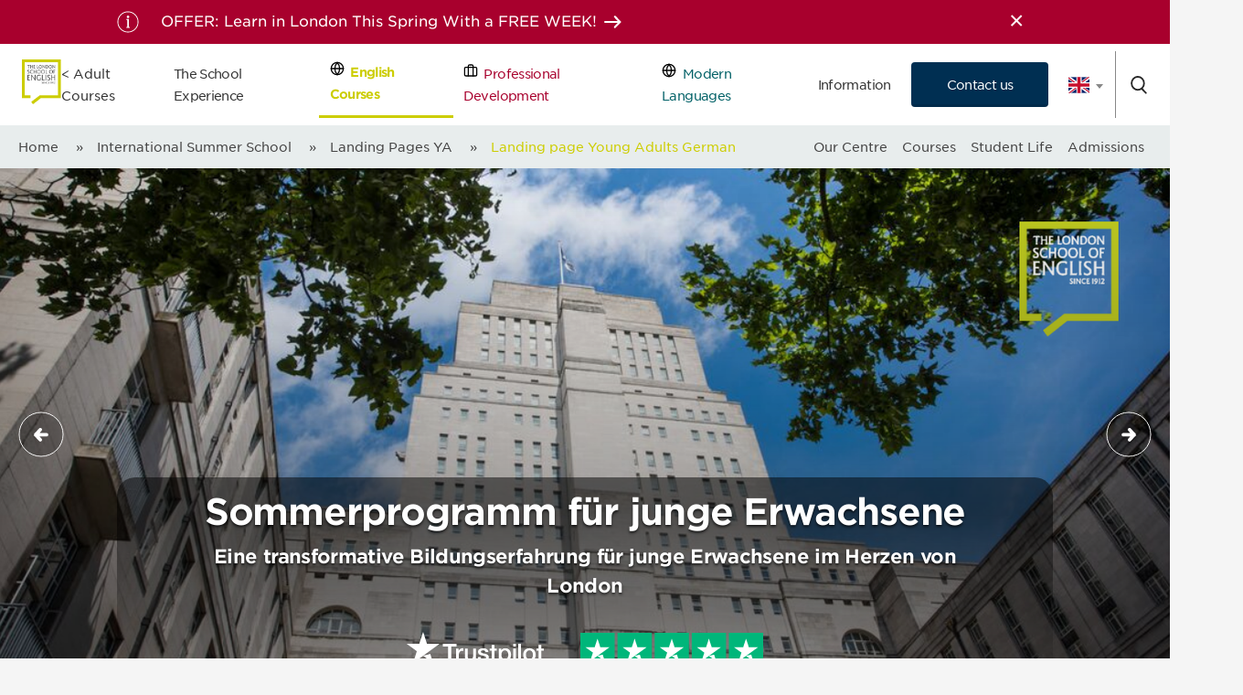

--- FILE ---
content_type: text/html
request_url: https://www.londonschool.com/young-adults/landing-pages-ya/landing-page-young-adults-german/
body_size: 16815
content:

<!doctype html>
<html lang="en">
    <head><script>(function(w,i,g){w[g]=w[g]||[];if(typeof w[g].push=='function')w[g].push(i)})
(window,'GTM-5Q2RSS','google_tags_first_party');</script><script>(function(w,d,s,l){w[l]=w[l]||[];(function(){w[l].push(arguments);})('set', 'developer_id.dYzg1YT', true);
		w[l].push({'gtm.start':new Date().getTime(),event:'gtm.js'});var f=d.getElementsByTagName(s)[0],
		j=d.createElement(s);j.async=true;j.src='/q12b/';
		f.parentNode.insertBefore(j,f);
		})(window,document,'script','dataLayer');</script>
        <meta charset="utf-8">
        

        <meta http-equiv="X-UA-Compatible" content="IE=edge" />

        

        
            
                <title>Landing page Young Adults EnglishLanding page Young Adults German - The London School of English</title>
            
        

        
        
            
                <meta name="viewport" content="width=device-width, initial-scale=1.0">
                
                    <meta name="description" content="A fully accredited English language summer school for international students aged 15-17, seeking to enhance their English while exploring the vibrant city of London">
                
            
            <meta property="fb:app_id" content="changeme0" />
            <meta property="og:url" content="https://www.londonschool.com/young-adults/landing-pages-ya/landing-page-young-adults-german/" />
            <meta property="og:type" content="website" />
            
                <meta property="og:title" content="Landing page Young Adults EnglishLanding page Young Adults German" />
                <meta property="og:description" content="Landing page Young Adults German" />
                <meta property="og:image" content="/static/img/sharing-image.2bd85e20533c.jpg" />
            
        
        <style>
        
        .header-redesign__dropdown {
            opacity: 0;
            visibility: hidden;
            transition: opacity .3s ease;
        }
        </style>
        <style>
            html{font-family:sans-serif;-ms-text-size-adjust:100%;-webkit-text-size-adjust:100%}body{margin:0}article,aside,details,figcaption,figure,footer,header,hgroup,main,menu,nav,section,summary{display:block}audio,canvas,progress,video{display:inline-block;vertical-align:baseline}audio:not([controls]){display:none;height:0}[hidden],template{display:none}a{background-color:transparent}a:active,a:hover{outline:0}abbr[title]{border-bottom:1px dotted}b,strong{font-weight:bold}dfn{font-style:italic}h1{font-size:2em;margin:0.67em 0}mark{background:#ff0;color:#000}small{font-size:80%}sub,sup{font-size:75%;line-height:0;position:relative;vertical-align:baseline}sup{top:-0.5em}sub{bottom:-0.25em}img{border:0}svg:not(:root){overflow:hidden}figure{margin:1em 40px}hr{-moz-box-sizing:content-box;box-sizing:content-box;height:0}pre{overflow:auto}code,kbd,pre,samp{font-family:monospace, monospace;font-size:1em}button,input,optgroup,select,textarea{color:inherit;font:inherit;margin:0}button{overflow:visible}button,select{text-transform:none}button,html input[type="button"],input[type="reset"],input[type="submit"]{-webkit-appearance:button;cursor:pointer}button[disabled],html input[disabled]{cursor:default}button::-moz-focus-inner,input::-moz-focus-inner{border:0;padding:0}input{line-height:normal}input[type="checkbox"],input[type="radio"]{box-sizing:border-box;padding:0}input[type="number"]::-webkit-inner-spin-button,input[type="number"]::-webkit-outer-spin-button{height:auto}input[type="search"]{-webkit-appearance:textfield;-moz-box-sizing:content-box;-webkit-box-sizing:content-box;box-sizing:content-box}input[type="search"]::-webkit-search-cancel-button,input[type="search"]::-webkit-search-decoration{-webkit-appearance:none}fieldset{border:1px solid #c0c0c0;margin:0 2px;padding:0.35em 0.625em 0.75em}legend{border:0;padding:0}textarea{overflow:auto}optgroup{font-weight:bold}table{border-collapse:collapse;border-spacing:0}td,th{padding:0}*{box-sizing:border-box}h1,h2,h3,h4,h5,h6,ul,ol,dl,blockquote,p,address,hr,table,fieldset,figure,pre{margin-bottom:20px}ul,ol,dd{margin-left:20px}html,body{height:100%;background-color:#F5F5F5}@media print{html,body{background:transparent}}body{min-height:100%;display:flex;flex-direction:column}@media all and (-ms-high-contrast: none), (-ms-high-contrast: active){body{display:block}}main{max-width:1280px;margin:0 auto;background-color:#fff;position:relative;-ms-flex:1}main::after{clear:both;content:"";display:table}img{max-width:100%}iframe{display:block}html{direction:ltr;text-align:left;font-size:16px;font-family:"Gotham SSm A","Gotham SSm B","Helvetica Neue",Helvetica,Arial,sans-serif;line-height:1.5;color:#444;-webkit-font-smoothing:antialiased;-moz-osx-font-smoothing:grayscale}input,select,textarea,button{font:inherit;outline:none}h1,h2,h3,h4,h5,h6{padding:0 0 20px;margin:0;line-height:1;color:#444}h1:last-child,h2:last-child,h3:last-child,h4:last-child,h5:last-child,h6:last-child{padding-bottom:0}h1{color:#003A67;font-size:2.25rem;line-height:1.1;padding-bottom:20px;margin-bottom:20px;border-bottom:3px solid #EFEFEF;word-break:keep-all}h1:last-child{margin-bottom:0}@media screen and (max-width: 480px){h1{word-wrap:break-word;-webkit-hyphens:auto;-moz-hyphens:auto;-ms-hyphens:auto;hyphens:auto}}@media print{h1{padding-bottom:10px}}h2{color:#57585A;font-size:1.5rem;line-height:1.4}h2.padding-btm{padding-bottom:20px}h3{font-size:1.25rem;line-height:1.2;font-weight:normal}h4{font-size:1.125rem;line-height:1.3;font-weight:bold}p{padding:0 0 20px;margin:0}p:last-child{padding-bottom:0}p+h1,p+h2,p+h3,p+h4,p+h5,p+h6{margin-top:10px}ul,ol{padding:0 0 20px 20px;margin:0}ul:last-child,ol:last-child{padding-bottom:0}ol{line-height:1.375;padding-left:10px;margin-top:10px;counter-reset:item}ol li{display:block;margin-bottom:10px}ol li:before{content:counter(item) ". ";counter-increment:item;min-width:1.8rem;display:inline-block}strong{font-weight:bold}em{font-style:italic}a{color:#4990E2;outline:none}.wrapper{margin:0 auto;max-width:940px;padding:0 20px;box-sizing:content-box;position:relative}.wrapper::after{clear:both;content:"";display:table}.wrapper--wide{max-width:1024px}.wrapper--header{max-width:1140px}.wrapper--thin{max-width:750px}.wrapper--no-padding{padding:0}.wrapper--redesign{max-width:1240px}.wrapper--text{max-width:560px}.wrapper .wrapper{max-width:none;padding:0px}.site-header{padding:23px 0 13px;background:#fff}@media print{.site-header{padding-bottom:0}}@media screen and (max-width: 840px){.site-header{padding:20px 0 10px}}@media screen and (max-width: 374px){.site-header .wrapper{padding:0 15px}}.site-header__logo{display:block;width:310px;margin-bottom:1rem}.site-header__logo::after{clear:both;content:"";display:table}@media screen and (max-width: 620px){.site-header__logo{width:70px;margin-right:15px}}@media screen and (max-width: 374px){.site-header__logo{width:60px;margin-right:10px}}.site-header__logo a{float:left;display:block;width:70px}@media screen and (max-width: 540px){.site-header__logo a{float:none}}@media screen and (max-width: 374px){.site-header__logo a{width:60px}}.site-header__logo p{float:right;width:-webkit-calc(100% - 90px);width:calc(100% - 90px);padding-top:25px;line-height:1.125}@media screen and (max-width: 540px){.site-header__logo p{display:none}}.site-header__logo h1{border:0;line-height:0;font-size:0;position:relative}.site-header__logo h1 span{position:absolute;visibility:hidden;top:0;left:0;font-size:16px;line-height:1}@media screen and (max-width: 620px){.site-header__logo__strapline{display:none}}.site-header.homepage .site-header__logo__strapline{display:none}.site-header.homepage .site-header__logo{width:81px}.site-header.homepage .site-header__logo a{width:100%}@media screen and (max-width: 620px){.site-header.homepage .site-header__logo{width:70px;margin-right:0}}.group-nav{list-style:none;padding-left:0;background-color:#eeeeee;font-size:0;text-align:center;padding-top:.312rem;border-bottom:0.625rem solid #CCCD00}@media (max-width: 840px){.group-nav{display:none}}.group-nav ul{padding:0}@media screen and (max-width: 920px){.group-nav ul{padding:0 1rem 0.876rem}}.group-nav ul li{display:inline-block;vertical-align:middle;font-size:.75rem;font-weight:bold;margin:0 .156rem}@media screen and (max-width: 920px){.group-nav ul li{display:block;margin:0 0 .187rem}}.group-nav ul li a{display:block;padding:.687rem 1.25rem;border-radius:.375rem .375rem 0 0;color:#fff;line-height:1.166;text-decoration:none}@media screen and (max-width: 1015px){.group-nav ul li a{padding:.5rem}}@media screen and (max-width: 920px){.group-nav ul li a{border-radius:.375rem}}.group-nav ul li.lsg a{background-color:#4D5A8E}.group-nav ul li.lse a{background-color:#CCCD00}.group-nav ul li.lso a{background-color:#05656C}.group-nav ul li.lsic a{background-color:#A8002D}.group-nav ul li.active a{border-radius:.375rem .375rem 0 0}@media screen and (max-width: 920px){.group-nav ul li.active{position:absolute;bottom:0;left:1rem;margin:0;width:calc(100% - 2rem)}}.banner-strip{display:block;width:100%;padding:.5rem 0;background-color:#262626;font-size:0}.banner-strip a{color:#fff}.banner-strip--small .banner-strip__icon img{width:1.5rem}.banner-strip--small .banner-strip__text .btn{width:auto;min-width:0;padding:.25rem 1rem}.banner-strip--closable .banner-strip__text{width:calc(100% - 4.5rem - 3rem)}.banner-strip--closable .banner-strip__text--wide{width:calc(100% - 3rem)}.banner-strip--closable .banner-strip__text p{display:inline-block;width:auto;padding-right:1.7rem;background-image:url("../img/arrow.svg");background-position:right center;background-repeat:no-repeat;background-size:1.25rem auto}.banner-strip--red{background-color:#A8002D}.banner-strip__icon,.banner-strip__text{display:inline-block;vertical-align:middle}.banner-strip__icon{padding-right:1.5rem;font-size:0}.banner-strip__icon img{width:3rem;height:auto}.banner-strip__text{width:calc(100% - 4.5rem)}.banner-strip__text p,.banner-strip__text .btn{display:inline-block;vertical-align:middle}@media screen and (max-width: 500px){.banner-strip__text p,.banner-strip__text .btn{display:block}}.banner-strip__text p{width:calc(100% - 9.15rem);padding:0 1rem 0 0;font-size:1rem;color:#fff}@media screen and (max-width: 500px){.banner-strip__text p{width:100%;padding-right:0}}.banner-strip__text .btn{width:6.25rem;padding:.75rem}@media screen and (max-width: 500px){.banner-strip__text .btn{width:auto;margin-top:.75rem}}.banner-strip__text--wide{width:100%}.banner-strip__close{display:inline-block;vertical-align:middle;font-size:1.75rem;line-height:1;width:2rem;height:2rem;margin-left:1rem;text-align:center;text-decoration:none}.site-nav{padding:1rem 0}
/*# sourceMappingURL=minimal.css.map */

        </style>

        <script src="/cdn-cgi/scripts/7d0fa10a/cloudflare-static/rocket-loader.min.js" data-cf-settings="eeb0f7450743ccc7b1d8cc2f-|49"></script><link rel="preload" href="/static/css/main.2012791a211b.css" as="style" onload="this.onload=null;this.rel='stylesheet'">
        <noscript><link rel="stylesheet" href="/static/css/main.2012791a211b.css"></noscript>

        
            
        

        

        

        
        

        
        


        <script type="eeb0f7450743ccc7b1d8cc2f-text/javascript">
    (function(w,d,s,l,i){w[l]=w[l]||[];w[l].push({'gtm.start':
    new Date().getTime(),event:'gtm.js'});var f=d.getElementsByTagName(s)[0],
    j=d.createElement(s),dl=l!='dataLayer'?'&l='+l:'';j.async=true;j.src=
    'https://www.googletagmanager.com/gtm.js?id='+i+dl;f.parentNode.insertBefore(j,f);
    })(window,document,'script','dataLayer','GTM-5Q2RSS');
</script>


        
            
        

        <script type="application/ld+json">
            {
                "@context": "http://schema.org",
                "@type": "Organization",
                "name": "The London School of English",
                "legalName" : "The London School of English",
                "url": "https://www.londonschool.com",
                "logo": "/static/img/logo/LondonSchoolofEnglishlogo.7e0d4968bd1e.png",
                "foundingDate": "1912",
                "address": {
                    "@type": "PostalAddress",
                    "streetAddress": "15 Holland Park Gardens",
                    "addressLocality": "Kensington",
                    "addressRegion": "London",
                    "postalCode": "W14 8DZ",
                    "addressCountry": "UK"
                },
                "contactPoint": {
                    "@type": "ContactPoint",
                    "contactType": "customer support",
                    "telephone": "+442076054123"
                },
                "sameAs": ["https://www.facebook.com/TheLondonSchoolofEnglish", "https://twitter.com/TheLondonSchool", "https://www.youtube.com/TheLondonSchool", "https://www.linkedin.com/company/london-school-of-english", "https://plus.google.com/108605880589499615461", "https://www.instagram.com/londonschoolofenglish/", "https://vk.com/thelondonschoolofenglish"]
            }
        </script>
        
        <script type="application/ld+json">
            {
                "@context": "http://schema.org",
                "@type": "Website",
                "name": "The London School of English",
                "url": "https://www.londonschool.com",
                "potentialAction": {
                    "@type": "SearchAction",
                    "target": "https://www.londonschool.com/search/?q={search_term_string}",
                    "query-input": "required name=search_term_string"
                }
            }
        </script>
        
        
             <script type="application/ld+json">
                {
    "@context": "http://schema.org",
    "@type": "VideoObject",
    "name": "The London School of English: Your Experience",
    "description": "https://www.londonschool.com/ - Founded in 1912, The London School of English School is the most trusted English language school for adults in the UK. When you choose English training with us you will have access to our expertise in teaching English to adults, memorable experience from the first day, and clear results to achieve your goals. The content of our courses is tailored to you and is as close to one-to-one training as you can get in a group.",
    "thumbnailUrl": [
        "/media/filer_public/06/43/064301e0-45ed-4af7-9b91-8df6857789c3/video-wide.jpg"
    ],
    "uploadDate": "2018-06-07T10:52:50.469469+00:00",
    "embedUrl": "https://www.youtube.com/embed/Wx-LZ_ecweg",
    "contentUrl": "/media/filer_public/b2/a8/b2a84d5c-adbc-43fe-867d-d7c26a08f05e/the_london_school_of_english___experience_video.mp4"
}
            </script>
        
        

        <!-- Facebook Pixel Code -->
        <script type="eeb0f7450743ccc7b1d8cc2f-text/javascript">
            !function(f,b,e,v,n,t,s)
            {if(f.fbq)return;n=f.fbq=function(){n.callMethod?
            n.callMethod.apply(n,arguments):n.queue.push(arguments)};
            if(!f._fbq)f._fbq=n;n.push=n;n.loaded=!0;n.version='2.0';
            n.queue=[];t=b.createElement(e);t.async=!0;
            t.src=v;s=b.getElementsByTagName(e)[0];
            s.parentNode.insertBefore(t,s)}(window,document,'script',
            'https://connect.facebook.net/en_US/fbevents.js');
            fbq('init', '919203451826298');
            fbq('track', 'PageView');
        </script>
        <script type="eeb0f7450743ccc7b1d8cc2f-text/javascript">
            piAId = '976633';
            piCId = '2500';
            piHostname = 'pi.pardot.com';
            (function () {
                function async_load() {
                    var s = document.createElement('script'); s.type = 'text/javascript';
                    s.src = ('https:' == document.location.protocol ? 'https://pi' : 'http://cdn') + '.pardot.com/pd.js';
                    var c = document.getElementsByTagName('script')[0]; c.parentNode.insertBefore(s, c);
                }
                if (window.attachEvent) { window.attachEvent('onload', async_load); }
                else { window.addEventListener('load', async_load, false); }
            })();
        </script>
        <noscript>
            <img height="1" width="1" src="https://www.facebook.com/tr?id=919203451826298&ev=PageView&noscript=1"/>
        </noscript>
        <!-- End Facebook Pixel Code -->
    </head>
    
    <body class="no-js section-young-adults theme--green 
" data-js="modules/global">
        <noscript><iframe src="https://www.googletagmanager.com/ns.html?id=GTM-5Q2RSS" height="0" width="0" style="display:none;visibility:hidden"></iframe></noscript>


        <div class="page">
            

            
            
            
            
            
            
                


    <section class="banner-strip banner-strip--small banner-strip--closable banner-strip--red">
        <div class="wrapper wrapper--wide">
            
                <div class="banner-strip__icon">
                    <img src="/static/img/info-icon.26f137f7b236.svg" alt="Information icon" />
                </div>
            
            
                <a href="/extra-free-week-this-spring/" title="Learn More" class="banner-strip__text">
                    <p>OFFER: Learn in London This Spring With a FREE WEEK!</p>
                </a>
            
            <a href="#" class="banner-strip__close">&times;</a>
        </div>
    </section>


            

            
                
                    


    


<section class="header-redesign">
    <div class="wrapper wrapper--redesign">
        <div class="header-redesign__nav">
            
                    <a href="/">
                
                    

                    
                        
                            <img class="header-redesign__logo" src="/static/img/logo/LondonSchoolofEnglishlogo.7e0d4968bd1e.png" alt="London School Logo" />
                        
                    
                </a>
            <nav class="desktop">
                <ul class="header-redesign__links">
                    




    
        
        
        
        <li class="header-redesign__link  parent" >
            <a href="/experience/" >
                
                The School Experience
            </a>
            
                <div class="header-redesign__dropdown">
                    <div class="menu-container">
                        <div class="menu-description">
                        
                        
                        
                        
                            <div class="brand-info">
                                
                                    <img src="/media/menu_logos/LSG_RGB_Square.png" alt="Brand Logo" class="brand-logo" />
                                
                                <div class="brand-header">
                                    <h2 >
                                        
                                        The Experience that Brings Results
                                    </h2>
                                </div>
                                <p class="brand-desc" >
                                    From engaging lessons to social activities and life in Holland Park, every moment helps you grow your skills
                                </p>
                                
                            </div>
                        
                        </div>
                        <ul>
                            
                                <li >
                                    <a href="/experience/english-language-immersion/" class="category-link" >English Language Immersion</a>
                                    
                                </li>
                            
                                <li >
                                    <a href="/experience/accommodation/" class="category-link" >Accommodation</a>
                                    
                                </li>
                            
                                <li >
                                    <a href="/experience/alumni-stories/" class="category-link" >Alumni Success Stories</a>
                                    
                                </li>
                            
                                <li >
                                    <a href="/experience/social-programme/" class="category-link" >Social Programme</a>
                                    
                                </li>
                            
                                <li >
                                    <a href="/experience/why-choose-us/" class="category-link" >Why choose us</a>
                                    
                                </li>
                            
                                <li >
                                    <a href="/experience/learn-english-in-london/" class="category-link" >Learn English in London</a>
                                    
                                </li>
                            
                        </ul>
                    </div>
                </div>
            
        </li>
    



    
        
        
        
        <li class="header-redesign__link  parent"  style="border-color: #cccd00" >
            <a href="/courses/"  style="color: #cccd00" >
                
                    <img class="" src="/media/menu_logos/generated-svg-image.svg" alt="brand icon" />&nbsp;
                
                English Courses
            </a>
            
                <div class="header-redesign__dropdown">
                    <div class="menu-container">
                        <div class="menu-description">
                        
                        
                        
                        
                            <div class="brand-info">
                                
                                    <img src="/media/menu_logos/LSE_Logo_full_colour_transparent.png" alt="Brand Logo" class="brand-logo" />
                                
                                <div class="brand-header">
                                    <h2  style="color: #cccd00" >
                                        
                                            <img src="/media/menu_logos/generated-svg-image.svg" alt="brand icon" />
                                        
                                        Our English Courses
                                    </h2>
                                </div>
                                <p class="brand-desc"  style="color: #cccd00" >
                                    Award-winning courses for professionals in all industries
                                </p>
                                
                                    <a href="/courses/" class="courses-btn"   style="background: #cccd00">
                                        View All Courses &nbsp;
                                        <svg xmlns="http://www.w3.org/2000/svg" width="16" height="16" viewBox="0 0 24 24" fill="none" stroke="currentColor" stroke-width="2" stroke-linecap="round" stroke-linejoin="round">
                                            <line x1="5" y1="12" x2="19" y2="12"></line>
                                            <polyline points="12 5 19 12 12 19"></polyline>
                                        </svg>
                                    </a>
                                
                            </div>
                        
                        </div>
                        <ul>
                            
                                <li  style="border-color: #cccd00">
                                    <a href="/courses/general-english/" class="category-link"  style="color: #cccd00" >General English</a>
                                    
                                      <p class="course-desc">Improve fluency and accuracy, full or part time!</p>
                                    <a href="/courses/general-english/" class="learn-more-link"  style="color: #cccd00;">
                                        Learn more
                                        <svg viewBox="0 0 20 20" fill="currentColor" width="16" height="16">
                                            <path fill-rule="evenodd" d="M10.293 5.293a1 1 0 011.414 0l4 4a1 1 0 010 1.414l-4 4a1 1 0 01-1.414-1.414L12.586 11H5a1 1 0 110-2h7.586l-2.293-2.293a1 1 0 010-1.414z" clip-rule="evenodd"></path>
                                        </svg>
                                    </a>
                                    
                                </li>
                            
                                <li  style="border-color: #cccd00">
                                    <a href="/courses/business-and-professionals/" class="category-link"  style="color: #cccd00" >Business and Professional English</a>
                                    
                                      <p class="course-desc">English training for your role, industry and ambition</p>
                                    <a href="/courses/business-and-professionals/" class="learn-more-link"  style="color: #cccd00;">
                                        Learn more
                                        <svg viewBox="0 0 20 20" fill="currentColor" width="16" height="16">
                                            <path fill-rule="evenodd" d="M10.293 5.293a1 1 0 011.414 0l4 4a1 1 0 010 1.414l-4 4a1 1 0 01-1.414-1.414L12.586 11H5a1 1 0 110-2h7.586l-2.293-2.293a1 1 0 010-1.414z" clip-rule="evenodd"></path>
                                        </svg>
                                    </a>
                                    
                                </li>
                            
                                <li  style="border-color: #cccd00">
                                    <a href="/courses/english-for-lawyers/" class="category-link"  style="color: #cccd00" >English for Lawyers</a>
                                    
                                      <p class="course-desc">English tailored for law. Including TOLES</p>
                                    <a href="/courses/english-for-lawyers/" class="learn-more-link"  style="color: #cccd00;">
                                        Learn more
                                        <svg viewBox="0 0 20 20" fill="currentColor" width="16" height="16">
                                            <path fill-rule="evenodd" d="M10.293 5.293a1 1 0 011.414 0l4 4a1 1 0 010 1.414l-4 4a1 1 0 01-1.414-1.414L12.586 11H5a1 1 0 110-2h7.586l-2.293-2.293a1 1 0 010-1.414z" clip-rule="evenodd"></path>
                                        </svg>
                                    </a>
                                    
                                </li>
                            
                                <li  style="border-color: #cccd00">
                                    <a href="/courses/exam-preparation/" class="category-link"  style="color: #cccd00" >Exam Preparation: IELTS &amp; TOLES</a>
                                    
                                      <p class="course-desc">Expert IELTS &amp; TOLES exam training</p>
                                    <a href="/courses/exam-preparation/" class="learn-more-link"  style="color: #cccd00;">
                                        Learn more
                                        <svg viewBox="0 0 20 20" fill="currentColor" width="16" height="16">
                                            <path fill-rule="evenodd" d="M10.293 5.293a1 1 0 011.414 0l4 4a1 1 0 010 1.414l-4 4a1 1 0 01-1.414-1.414L12.586 11H5a1 1 0 110-2h7.586l-2.293-2.293a1 1 0 010-1.414z" clip-rule="evenodd"></path>
                                        </svg>
                                    </a>
                                    
                                </li>
                            
                                <li  style="border-color: #cccd00">
                                    <a href="/courses/home-tuition-total-immersion/" class="category-link"  style="color: #cccd00" >Home Tuition Immersion Courses</a>
                                    
                                      <p class="course-desc">Live, learn and speak English naturally in a host trainer’s home</p>
                                    <a href="/courses/home-tuition-total-immersion/" class="learn-more-link"  style="color: #cccd00;">
                                        Learn more
                                        <svg viewBox="0 0 20 20" fill="currentColor" width="16" height="16">
                                            <path fill-rule="evenodd" d="M10.293 5.293a1 1 0 011.414 0l4 4a1 1 0 010 1.414l-4 4a1 1 0 01-1.414-1.414L12.586 11H5a1 1 0 110-2h7.586l-2.293-2.293a1 1 0 010-1.414z" clip-rule="evenodd"></path>
                                        </svg>
                                    </a>
                                    
                                </li>
                            
                                <li  style="border-color: #cccd00">
                                    <a href="/courses/learn-english-online/" class="category-link"  style="color: #cccd00" >Learn English Online</a>
                                    
                                      <p class="course-desc">World-Class English Training Without Borders</p>
                                    <a href="/courses/learn-english-online/" class="learn-more-link"  style="color: #cccd00;">
                                        Learn more
                                        <svg viewBox="0 0 20 20" fill="currentColor" width="16" height="16">
                                            <path fill-rule="evenodd" d="M10.293 5.293a1 1 0 011.414 0l4 4a1 1 0 010 1.414l-4 4a1 1 0 01-1.414-1.414L12.586 11H5a1 1 0 110-2h7.586l-2.293-2.293a1 1 0 010-1.414z" clip-rule="evenodd"></path>
                                        </svg>
                                    </a>
                                    
                                </li>
                            
                                <li  style="border-color: #cccd00">
                                    <a href="/courses/voice-and-accent-training/" class="category-link"  style="color: #cccd00" >Voice and Accent Training</a>
                                    
                                      <p class="course-desc">Enhance your speech. Softening accent, boosting impact.</p>
                                    <a href="/courses/voice-and-accent-training/" class="learn-more-link"  style="color: #cccd00;">
                                        Learn more
                                        <svg viewBox="0 0 20 20" fill="currentColor" width="16" height="16">
                                            <path fill-rule="evenodd" d="M10.293 5.293a1 1 0 011.414 0l4 4a1 1 0 010 1.414l-4 4a1 1 0 01-1.414-1.414L12.586 11H5a1 1 0 110-2h7.586l-2.293-2.293a1 1 0 010-1.414z" clip-rule="evenodd"></path>
                                        </svg>
                                    </a>
                                    
                                </li>
                            
                                <li  style="border-color: #cccd00">
                                    <a href="/courses/young-adults-summer-courses/" class="category-link"  style="color: #cccd00" >Summer Courses for Young Adults</a>
                                    
                                      <p class="course-desc">Our premium pre-university summer programme</p>
                                    <a href="/courses/young-adults-summer-courses/" class="learn-more-link"  style="color: #cccd00;">
                                        Learn more
                                        <svg viewBox="0 0 20 20" fill="currentColor" width="16" height="16">
                                            <path fill-rule="evenodd" d="M10.293 5.293a1 1 0 011.414 0l4 4a1 1 0 010 1.414l-4 4a1 1 0 01-1.414-1.414L12.586 11H5a1 1 0 110-2h7.586l-2.293-2.293a1 1 0 010-1.414z" clip-rule="evenodd"></path>
                                        </svg>
                                    </a>
                                    
                                </li>
                            
                                <li  style="border-color: #cccd00">
                                    <a href="/courses/for-corporates/" class="category-link"  style="color: #cccd00" >English For Corporates</a>
                                    
                                      <p class="course-desc">Outpace Your Competition With Our Corporate English Training</p>
                                    <a href="/courses/for-corporates/" class="learn-more-link"  style="color: #cccd00;">
                                        Learn more
                                        <svg viewBox="0 0 20 20" fill="currentColor" width="16" height="16">
                                            <path fill-rule="evenodd" d="M10.293 5.293a1 1 0 011.414 0l4 4a1 1 0 010 1.414l-4 4a1 1 0 01-1.414-1.414L12.586 11H5a1 1 0 110-2h7.586l-2.293-2.293a1 1 0 010-1.414z" clip-rule="evenodd"></path>
                                        </svg>
                                    </a>
                                    
                                </li>
                            
                                <li  style="border-color: #cccd00">
                                    <a href="/courses/english-for-beginners/" class="category-link"  style="color: #cccd00" >English for Beginners</a>
                                    
                                      <p class="course-desc">Get Started With Our Beginner-friendly English Courses</p>
                                    <a href="/courses/english-for-beginners/" class="learn-more-link"  style="color: #cccd00;">
                                        Learn more
                                        <svg viewBox="0 0 20 20" fill="currentColor" width="16" height="16">
                                            <path fill-rule="evenodd" d="M10.293 5.293a1 1 0 011.414 0l4 4a1 1 0 010 1.414l-4 4a1 1 0 01-1.414-1.414L12.586 11H5a1 1 0 110-2h7.586l-2.293-2.293a1 1 0 010-1.414z" clip-rule="evenodd"></path>
                                        </svg>
                                    </a>
                                    
                                </li>
                            
                        </ul>
                    </div>
                </div>
            
        </li>
    



    
        
        
        
        <li class="header-redesign__link  parent"  style="border-color: #a8002d" >
            <a href="/professional-development/"  style="color: #a8002d" >
                
                    <img class="" src="/media/menu_logos/generated-svg-image_1_kpBH5VB.svg" alt="brand icon" />&nbsp;
                
                Professional Development
            </a>
            
                <div class="header-redesign__dropdown">
                    <div class="menu-container">
                        <div class="menu-description">
                        
                        
                        
                        
                            <div class="brand-info">
                                
                                    <img src="/media/menu_logos/PROFESSIONAL_DEVELOPMENT_1.png" alt="Brand Logo" class="brand-logo" />
                                
                                <div class="brand-header">
                                    <h2  style="color: #a8002d" >
                                        
                                            <img src="/media/menu_logos/generated-svg-image_1_kpBH5VB.svg" alt="brand icon" />
                                        
                                        Professional Development
                                    </h2>
                                </div>
                                <p class="brand-desc"  style="color: #a8002d" >
                                    Practical training that boosts performance and delivers measurable business results.
                                </p>
                                
                                    <a href="/professional-development/" class="courses-btn"   style="background: #a8002d">
                                        View All Courses &nbsp;
                                        <svg xmlns="http://www.w3.org/2000/svg" width="16" height="16" viewBox="0 0 24 24" fill="none" stroke="currentColor" stroke-width="2" stroke-linecap="round" stroke-linejoin="round">
                                            <line x1="5" y1="12" x2="19" y2="12"></line>
                                            <polyline points="12 5 19 12 12 19"></polyline>
                                        </svg>
                                    </a>
                                
                            </div>
                        
                        </div>
                        <ul>
                            
                                <li  style="border-color: #a8002d">
                                    <a href="/professional-development-courses/professional-english-courses/" class="category-link"  style="color: #a8002d" >English Courses for Businesses &amp; Teams</a>
                                    
                                      <p class="course-desc">Our Award-Winning English Courses for Businesses</p>
                                    <a href="/professional-development-courses/professional-english-courses/" class="learn-more-link"  style="color: #a8002d;">
                                        Learn more
                                        <svg viewBox="0 0 20 20" fill="currentColor" width="16" height="16">
                                            <path fill-rule="evenodd" d="M10.293 5.293a1 1 0 011.414 0l4 4a1 1 0 010 1.414l-4 4a1 1 0 01-1.414-1.414L12.586 11H5a1 1 0 110-2h7.586l-2.293-2.293a1 1 0 010-1.414z" clip-rule="evenodd"></path>
                                        </svg>
                                    </a>
                                    
                                </li>
                            
                                <li  style="border-color: #a8002d">
                                    <a href="/professional-development-courses/skills-for-working-with-other-cultures/" class="category-link"  style="color: #a8002d" >Skills for Working with other cultures</a>
                                    
                                      <p class="course-desc">Working with the British, Japanese, US, Middle East, India</p>
                                    <a href="/professional-development-courses/skills-for-working-with-other-cultures/" class="learn-more-link"  style="color: #a8002d;">
                                        Learn more
                                        <svg viewBox="0 0 20 20" fill="currentColor" width="16" height="16">
                                            <path fill-rule="evenodd" d="M10.293 5.293a1 1 0 011.414 0l4 4a1 1 0 010 1.414l-4 4a1 1 0 01-1.414-1.414L12.586 11H5a1 1 0 110-2h7.586l-2.293-2.293a1 1 0 010-1.414z" clip-rule="evenodd"></path>
                                        </svg>
                                    </a>
                                    
                                </li>
                            
                                <li  style="border-color: #a8002d">
                                    <a href="/professional-development-courses/professional-skills/" class="category-link"  style="color: #a8002d" >Professional Skills</a>
                                    
                                      <p class="course-desc">Business Writing, Presentations, Communication</p>
                                    <a href="/professional-development-courses/professional-skills/" class="learn-more-link"  style="color: #a8002d;">
                                        Learn more
                                        <svg viewBox="0 0 20 20" fill="currentColor" width="16" height="16">
                                            <path fill-rule="evenodd" d="M10.293 5.293a1 1 0 011.414 0l4 4a1 1 0 010 1.414l-4 4a1 1 0 01-1.414-1.414L12.586 11H5a1 1 0 110-2h7.586l-2.293-2.293a1 1 0 010-1.414z" clip-rule="evenodd"></path>
                                        </svg>
                                    </a>
                                    
                                </li>
                            
                                <li  style="border-color: #a8002d">
                                    <a href="/professional-development-courses/skills-for-managing-people/" class="category-link"  style="color: #a8002d" >Skills for Managing People</a>
                                    
                                      <p class="course-desc">Communication skills, Teamwork, Wellbeing, EDI</p>
                                    <a href="/professional-development-courses/skills-for-managing-people/" class="learn-more-link"  style="color: #a8002d;">
                                        Learn more
                                        <svg viewBox="0 0 20 20" fill="currentColor" width="16" height="16">
                                            <path fill-rule="evenodd" d="M10.293 5.293a1 1 0 011.414 0l4 4a1 1 0 010 1.414l-4 4a1 1 0 01-1.414-1.414L12.586 11H5a1 1 0 110-2h7.586l-2.293-2.293a1 1 0 010-1.414z" clip-rule="evenodd"></path>
                                        </svg>
                                    </a>
                                    
                                </li>
                            
                        </ul>
                    </div>
                </div>
            
        </li>
    



    
        
        
        
        <li class="header-redesign__link  parent"  style="border-color: #006066" >
            <a href="/modern-languages/"  style="color: #006066" >
                
                    <img class="" src="/media/menu_logos/generated-svg-image_IGxipao.svg" alt="brand icon" />&nbsp;
                
                Modern Languages
            </a>
            
                <div class="header-redesign__dropdown">
                    <div class="menu-container">
                        <div class="menu-description">
                        
                        
                        
                        
                            <div class="brand-info">
                                
                                    <img src="/media/menu_logos/LSML_Master_CMYK_transparentblue_text1.25_Hybrid_PNG.png" alt="Brand Logo" class="brand-logo" />
                                
                                <div class="brand-header">
                                    <h2  style="color: #006066" >
                                        
                                            <img src="/media/menu_logos/generated-svg-image_IGxipao.svg" alt="brand icon" />
                                        
                                        Modern Languages
                                    </h2>
                                </div>
                                <p class="brand-desc"  style="color: #006066" >
                                    Comprehensive courses in multiple languages for beginners through to advanced levels.
                                </p>
                                
                            </div>
                        
                        </div>
                        <ul>
                            
                                <li  style="border-color: #006066">
                                    <a href="/modern-languages/london/" class="category-link"  style="color: #006066" >Learn a Language</a>
                                    
                                      <p class="course-desc">French, Italian, Spanish, Japanese &amp; Mandarin</p>
                                    <a href="/modern-languages/london/" class="learn-more-link"  style="color: #006066;">
                                        Learn more
                                        <svg viewBox="0 0 20 20" fill="currentColor" width="16" height="16">
                                            <path fill-rule="evenodd" d="M10.293 5.293a1 1 0 011.414 0l4 4a1 1 0 010 1.414l-4 4a1 1 0 01-1.414-1.414L12.586 11H5a1 1 0 110-2h7.586l-2.293-2.293a1 1 0 010-1.414z" clip-rule="evenodd"></path>
                                        </svg>
                                    </a>
                                    
                                </li>
                            
                                <li  style="border-color: #006066">
                                    <a href="/modern-languages/assess-your-level/" class="category-link"  style="color: #006066" >Assess Your Level</a>
                                    
                                      <p class="course-desc">Find Out What Level You Are</p>
                                    <a href="/modern-languages/assess-your-level/" class="learn-more-link"  style="color: #006066;">
                                        Learn more
                                        <svg viewBox="0 0 20 20" fill="currentColor" width="16" height="16">
                                            <path fill-rule="evenodd" d="M10.293 5.293a1 1 0 011.414 0l4 4a1 1 0 010 1.414l-4 4a1 1 0 01-1.414-1.414L12.586 11H5a1 1 0 110-2h7.586l-2.293-2.293a1 1 0 010-1.414z" clip-rule="evenodd"></path>
                                        </svg>
                                    </a>
                                    
                                </li>
                            
                                <li  style="border-color: #006066">
                                    <a href="/modern-languages/about-us/" class="category-link"  style="color: #006066" >About Us</a>
                                    
                                      <p class="course-desc">Who We Are &amp; What We Do</p>
                                    <a href="/modern-languages/about-us/" class="learn-more-link"  style="color: #006066;">
                                        Learn more
                                        <svg viewBox="0 0 20 20" fill="currentColor" width="16" height="16">
                                            <path fill-rule="evenodd" d="M10.293 5.293a1 1 0 011.414 0l4 4a1 1 0 010 1.414l-4 4a1 1 0 01-1.414-1.414L12.586 11H5a1 1 0 110-2h7.586l-2.293-2.293a1 1 0 010-1.414z" clip-rule="evenodd"></path>
                                        </svg>
                                    </a>
                                    
                                </li>
                            
                                <li  style="border-color: #006066">
                                    <a href="/modern-languages/book-your-course/" class="category-link"  style="color: #006066" >Fees &amp; Information</a>
                                    
                                </li>
                            
                        </ul>
                    </div>
                </div>
            
        </li>
    



    
        
        
        
        <li class="header-redesign__link  parent" >
            <a href="/information/" >
                
                Information
            </a>
            
                <div class="header-redesign__dropdown">
                    <div class="menu-container">
                        <div class="menu-description">
                        
                        
                        
                        
                            <div class="brand-info">
                                
                                    <img src="/media/menu_logos/android-chrome-512x512_SP4oxKx.png" alt="Brand Logo" class="brand-logo" />
                                
                                <div class="brand-header">
                                    <h2 >
                                        
                                        Useful Information
                                    </h2>
                                </div>
                                <p class="brand-desc" >
                                    Find everything you need to plan your course — from prices and registration to visas, accommodation, and student support.
                                </p>
                                
                            </div>
                        
                        </div>
                        <ul>
                            
                                <li >
                                    <a href="/information/about-us/" class="category-link" >About Us</a>
                                    
                                </li>
                            
                                <li >
                                    <a href="/information/how-to-register-and-pay/" class="category-link" >How to Register &amp; Pay</a>
                                    
                                </li>
                            
                                <li >
                                    <a href="/information/visa-information/" class="category-link" >Visa Information</a>
                                    
                                </li>
                            
                                <li >
                                    <a href="/information/staying-in-the-uk/" class="category-link" >Staying in the UK</a>
                                    
                                </li>
                            
                                <li >
                                    <a href="/information/online-login/" class="category-link" >Student Login</a>
                                    
                                </li>
                            
                                <li >
                                    <a href="/information/when-we-are-open/" class="category-link" >When we are open</a>
                                    
                                </li>
                            
                                <li >
                                    <a href="/information/how-to-find-us/" class="category-link" >How to find us</a>
                                    
                                </li>
                            
                                <li >
                                    <a href="/information/the-londonschool-trust/" class="category-link" >Changing Lives: The London School Trust</a>
                                    
                                </li>
                            
                                <li >
                                    <a href="/nordic/" class="category-link" >Sweden</a>
                                    
                                </li>
                            
                                <li >
                                    <a href="/information/book-now/" class="category-link" >Book Now</a>
                                    
                                </li>
                            
                                <li >
                                    <a href="/information/fees/" class="category-link" >Fees</a>
                                    
                                </li>
                            
                                <li >
                                    <a href="https://www.londonschool.com/corporate-english-training/client-list/" class="category-link" >Corporate English Course Clients</a>
                                    
                                </li>
                            
                        </ul>
                    </div>
                </div>
            
        </li>
    



    



    



    



    



    



    


                    
                    <li class="header-redesign__link">
                        <a class="btn btn--contact-us" href="/contact-us/">Contact us</a>
                    </li>
                    
                    <li class="header-redesign__link">
                        <div class="language">
                            
                                


<select class="language-chooser" data-js="modules/language-chooser">
    
        
            <option value="/world/">English</option>
        
    
        
            <option value="/es/world/">Español</option>
        
    
        
            <option value="/it/world/">Italiano</option>
        
    
        
            <option value="/fr/world/">Français</option>
        
    
        
            <option value="/pt/world/">Português</option>
        
    
        
            <option value="/de/world/">Deutsch</option>
        
    
        
            <option value="/tr/world">Türkçe</option>
        
    
        
            <option value="/ja/world/">日本語</option>
        
    
        
            <option value="/zh-hans/world/">简体中文</option>
        
    
</select>


                            
                        </div>
                    </li>
                </ul>
            </nav>
            <div class="header-redesign__right">
                <img class="header-redesign__search dark" src="/static/img/magnifying-glass-solid-dark.d00e5570f129.svg" alt="">
                <img class="header-redesign__search light" src="/static/img/magnifying-glass-solid.6a1b6e07782a.svg" alt="">
                <a class="btn header-redesign__mob btn--contact-us" href="/contact-us/">Contact Us</a>
                <div class="header-redesign__mob">
                    <div class="burger-bar"></div>
                    <nav class="mobile">
                        
                            <form method="get" action="/search/">
                                <input name="q" value="" class="search-input search-input--mobile" type="text" placeholder="Search..." />
                            </form>
                        
                        <ul class="header-redesign__links-mob">
                            




    
        
        
        
        <li class="header-redesign__link  parent" >
            <a href="/experience/" >
                
                The School Experience
            </a>
            
                <div class="header-redesign__dropdown">
                    <div class="menu-container">
                        <div class="menu-description">
                        
                        
                        
                        
                            <div class="brand-info">
                                
                                    <img src="/media/menu_logos/LSG_RGB_Square.png" alt="Brand Logo" class="brand-logo" />
                                
                                <div class="brand-header">
                                    <h2 >
                                        
                                        The Experience that Brings Results
                                    </h2>
                                </div>
                                <p class="brand-desc" >
                                    From engaging lessons to social activities and life in Holland Park, every moment helps you grow your skills
                                </p>
                                
                            </div>
                        
                        </div>
                        <ul>
                            
                                <li >
                                    <a href="/experience/english-language-immersion/" class="category-link" >English Language Immersion</a>
                                    
                                </li>
                            
                                <li >
                                    <a href="/experience/accommodation/" class="category-link" >Accommodation</a>
                                    
                                </li>
                            
                                <li >
                                    <a href="/experience/alumni-stories/" class="category-link" >Alumni Success Stories</a>
                                    
                                </li>
                            
                                <li >
                                    <a href="/experience/social-programme/" class="category-link" >Social Programme</a>
                                    
                                </li>
                            
                                <li >
                                    <a href="/experience/why-choose-us/" class="category-link" >Why choose us</a>
                                    
                                </li>
                            
                                <li >
                                    <a href="/experience/learn-english-in-london/" class="category-link" >Learn English in London</a>
                                    
                                </li>
                            
                        </ul>
                    </div>
                </div>
            
        </li>
    



    
        
        
        
        <li class="header-redesign__link  parent"  style="border-color: #cccd00" >
            <a href="/courses/"  style="color: #cccd00" >
                
                    <img class="" src="/media/menu_logos/generated-svg-image.svg" alt="brand icon" />&nbsp;
                
                English Courses
            </a>
            
                <div class="header-redesign__dropdown">
                    <div class="menu-container">
                        <div class="menu-description">
                        
                        
                        
                        
                            <div class="brand-info">
                                
                                    <img src="/media/menu_logos/LSE_Logo_full_colour_transparent.png" alt="Brand Logo" class="brand-logo" />
                                
                                <div class="brand-header">
                                    <h2  style="color: #cccd00" >
                                        
                                            <img src="/media/menu_logos/generated-svg-image.svg" alt="brand icon" />
                                        
                                        Our English Courses
                                    </h2>
                                </div>
                                <p class="brand-desc"  style="color: #cccd00" >
                                    Award-winning courses for professionals in all industries
                                </p>
                                
                                    <a href="/courses/" class="courses-btn"   style="background: #cccd00">
                                        View All Courses &nbsp;
                                        <svg xmlns="http://www.w3.org/2000/svg" width="16" height="16" viewBox="0 0 24 24" fill="none" stroke="currentColor" stroke-width="2" stroke-linecap="round" stroke-linejoin="round">
                                            <line x1="5" y1="12" x2="19" y2="12"></line>
                                            <polyline points="12 5 19 12 12 19"></polyline>
                                        </svg>
                                    </a>
                                
                            </div>
                        
                        </div>
                        <ul>
                            
                                <li  style="border-color: #cccd00">
                                    <a href="/courses/general-english/" class="category-link"  style="color: #cccd00" >General English</a>
                                    
                                      <p class="course-desc">Improve fluency and accuracy, full or part time!</p>
                                    <a href="/courses/general-english/" class="learn-more-link"  style="color: #cccd00;">
                                        Learn more
                                        <svg viewBox="0 0 20 20" fill="currentColor" width="16" height="16">
                                            <path fill-rule="evenodd" d="M10.293 5.293a1 1 0 011.414 0l4 4a1 1 0 010 1.414l-4 4a1 1 0 01-1.414-1.414L12.586 11H5a1 1 0 110-2h7.586l-2.293-2.293a1 1 0 010-1.414z" clip-rule="evenodd"></path>
                                        </svg>
                                    </a>
                                    
                                </li>
                            
                                <li  style="border-color: #cccd00">
                                    <a href="/courses/business-and-professionals/" class="category-link"  style="color: #cccd00" >Business and Professional English</a>
                                    
                                      <p class="course-desc">English training for your role, industry and ambition</p>
                                    <a href="/courses/business-and-professionals/" class="learn-more-link"  style="color: #cccd00;">
                                        Learn more
                                        <svg viewBox="0 0 20 20" fill="currentColor" width="16" height="16">
                                            <path fill-rule="evenodd" d="M10.293 5.293a1 1 0 011.414 0l4 4a1 1 0 010 1.414l-4 4a1 1 0 01-1.414-1.414L12.586 11H5a1 1 0 110-2h7.586l-2.293-2.293a1 1 0 010-1.414z" clip-rule="evenodd"></path>
                                        </svg>
                                    </a>
                                    
                                </li>
                            
                                <li  style="border-color: #cccd00">
                                    <a href="/courses/english-for-lawyers/" class="category-link"  style="color: #cccd00" >English for Lawyers</a>
                                    
                                      <p class="course-desc">English tailored for law. Including TOLES</p>
                                    <a href="/courses/english-for-lawyers/" class="learn-more-link"  style="color: #cccd00;">
                                        Learn more
                                        <svg viewBox="0 0 20 20" fill="currentColor" width="16" height="16">
                                            <path fill-rule="evenodd" d="M10.293 5.293a1 1 0 011.414 0l4 4a1 1 0 010 1.414l-4 4a1 1 0 01-1.414-1.414L12.586 11H5a1 1 0 110-2h7.586l-2.293-2.293a1 1 0 010-1.414z" clip-rule="evenodd"></path>
                                        </svg>
                                    </a>
                                    
                                </li>
                            
                                <li  style="border-color: #cccd00">
                                    <a href="/courses/exam-preparation/" class="category-link"  style="color: #cccd00" >Exam Preparation: IELTS &amp; TOLES</a>
                                    
                                      <p class="course-desc">Expert IELTS &amp; TOLES exam training</p>
                                    <a href="/courses/exam-preparation/" class="learn-more-link"  style="color: #cccd00;">
                                        Learn more
                                        <svg viewBox="0 0 20 20" fill="currentColor" width="16" height="16">
                                            <path fill-rule="evenodd" d="M10.293 5.293a1 1 0 011.414 0l4 4a1 1 0 010 1.414l-4 4a1 1 0 01-1.414-1.414L12.586 11H5a1 1 0 110-2h7.586l-2.293-2.293a1 1 0 010-1.414z" clip-rule="evenodd"></path>
                                        </svg>
                                    </a>
                                    
                                </li>
                            
                                <li  style="border-color: #cccd00">
                                    <a href="/courses/home-tuition-total-immersion/" class="category-link"  style="color: #cccd00" >Home Tuition Immersion Courses</a>
                                    
                                      <p class="course-desc">Live, learn and speak English naturally in a host trainer’s home</p>
                                    <a href="/courses/home-tuition-total-immersion/" class="learn-more-link"  style="color: #cccd00;">
                                        Learn more
                                        <svg viewBox="0 0 20 20" fill="currentColor" width="16" height="16">
                                            <path fill-rule="evenodd" d="M10.293 5.293a1 1 0 011.414 0l4 4a1 1 0 010 1.414l-4 4a1 1 0 01-1.414-1.414L12.586 11H5a1 1 0 110-2h7.586l-2.293-2.293a1 1 0 010-1.414z" clip-rule="evenodd"></path>
                                        </svg>
                                    </a>
                                    
                                </li>
                            
                                <li  style="border-color: #cccd00">
                                    <a href="/courses/learn-english-online/" class="category-link"  style="color: #cccd00" >Learn English Online</a>
                                    
                                      <p class="course-desc">World-Class English Training Without Borders</p>
                                    <a href="/courses/learn-english-online/" class="learn-more-link"  style="color: #cccd00;">
                                        Learn more
                                        <svg viewBox="0 0 20 20" fill="currentColor" width="16" height="16">
                                            <path fill-rule="evenodd" d="M10.293 5.293a1 1 0 011.414 0l4 4a1 1 0 010 1.414l-4 4a1 1 0 01-1.414-1.414L12.586 11H5a1 1 0 110-2h7.586l-2.293-2.293a1 1 0 010-1.414z" clip-rule="evenodd"></path>
                                        </svg>
                                    </a>
                                    
                                </li>
                            
                                <li  style="border-color: #cccd00">
                                    <a href="/courses/voice-and-accent-training/" class="category-link"  style="color: #cccd00" >Voice and Accent Training</a>
                                    
                                      <p class="course-desc">Enhance your speech. Softening accent, boosting impact.</p>
                                    <a href="/courses/voice-and-accent-training/" class="learn-more-link"  style="color: #cccd00;">
                                        Learn more
                                        <svg viewBox="0 0 20 20" fill="currentColor" width="16" height="16">
                                            <path fill-rule="evenodd" d="M10.293 5.293a1 1 0 011.414 0l4 4a1 1 0 010 1.414l-4 4a1 1 0 01-1.414-1.414L12.586 11H5a1 1 0 110-2h7.586l-2.293-2.293a1 1 0 010-1.414z" clip-rule="evenodd"></path>
                                        </svg>
                                    </a>
                                    
                                </li>
                            
                                <li  style="border-color: #cccd00">
                                    <a href="/courses/young-adults-summer-courses/" class="category-link"  style="color: #cccd00" >Summer Courses for Young Adults</a>
                                    
                                      <p class="course-desc">Our premium pre-university summer programme</p>
                                    <a href="/courses/young-adults-summer-courses/" class="learn-more-link"  style="color: #cccd00;">
                                        Learn more
                                        <svg viewBox="0 0 20 20" fill="currentColor" width="16" height="16">
                                            <path fill-rule="evenodd" d="M10.293 5.293a1 1 0 011.414 0l4 4a1 1 0 010 1.414l-4 4a1 1 0 01-1.414-1.414L12.586 11H5a1 1 0 110-2h7.586l-2.293-2.293a1 1 0 010-1.414z" clip-rule="evenodd"></path>
                                        </svg>
                                    </a>
                                    
                                </li>
                            
                                <li  style="border-color: #cccd00">
                                    <a href="/courses/for-corporates/" class="category-link"  style="color: #cccd00" >English For Corporates</a>
                                    
                                      <p class="course-desc">Outpace Your Competition With Our Corporate English Training</p>
                                    <a href="/courses/for-corporates/" class="learn-more-link"  style="color: #cccd00;">
                                        Learn more
                                        <svg viewBox="0 0 20 20" fill="currentColor" width="16" height="16">
                                            <path fill-rule="evenodd" d="M10.293 5.293a1 1 0 011.414 0l4 4a1 1 0 010 1.414l-4 4a1 1 0 01-1.414-1.414L12.586 11H5a1 1 0 110-2h7.586l-2.293-2.293a1 1 0 010-1.414z" clip-rule="evenodd"></path>
                                        </svg>
                                    </a>
                                    
                                </li>
                            
                                <li  style="border-color: #cccd00">
                                    <a href="/courses/english-for-beginners/" class="category-link"  style="color: #cccd00" >English for Beginners</a>
                                    
                                      <p class="course-desc">Get Started With Our Beginner-friendly English Courses</p>
                                    <a href="/courses/english-for-beginners/" class="learn-more-link"  style="color: #cccd00;">
                                        Learn more
                                        <svg viewBox="0 0 20 20" fill="currentColor" width="16" height="16">
                                            <path fill-rule="evenodd" d="M10.293 5.293a1 1 0 011.414 0l4 4a1 1 0 010 1.414l-4 4a1 1 0 01-1.414-1.414L12.586 11H5a1 1 0 110-2h7.586l-2.293-2.293a1 1 0 010-1.414z" clip-rule="evenodd"></path>
                                        </svg>
                                    </a>
                                    
                                </li>
                            
                        </ul>
                    </div>
                </div>
            
        </li>
    



    
        
        
        
        <li class="header-redesign__link  parent"  style="border-color: #a8002d" >
            <a href="/professional-development/"  style="color: #a8002d" >
                
                    <img class="" src="/media/menu_logos/generated-svg-image_1_kpBH5VB.svg" alt="brand icon" />&nbsp;
                
                Professional Development
            </a>
            
                <div class="header-redesign__dropdown">
                    <div class="menu-container">
                        <div class="menu-description">
                        
                        
                        
                        
                            <div class="brand-info">
                                
                                    <img src="/media/menu_logos/PROFESSIONAL_DEVELOPMENT_1.png" alt="Brand Logo" class="brand-logo" />
                                
                                <div class="brand-header">
                                    <h2  style="color: #a8002d" >
                                        
                                            <img src="/media/menu_logos/generated-svg-image_1_kpBH5VB.svg" alt="brand icon" />
                                        
                                        Professional Development
                                    </h2>
                                </div>
                                <p class="brand-desc"  style="color: #a8002d" >
                                    Practical training that boosts performance and delivers measurable business results.
                                </p>
                                
                                    <a href="/professional-development/" class="courses-btn"   style="background: #a8002d">
                                        View All Courses &nbsp;
                                        <svg xmlns="http://www.w3.org/2000/svg" width="16" height="16" viewBox="0 0 24 24" fill="none" stroke="currentColor" stroke-width="2" stroke-linecap="round" stroke-linejoin="round">
                                            <line x1="5" y1="12" x2="19" y2="12"></line>
                                            <polyline points="12 5 19 12 12 19"></polyline>
                                        </svg>
                                    </a>
                                
                            </div>
                        
                        </div>
                        <ul>
                            
                                <li  style="border-color: #a8002d">
                                    <a href="/professional-development-courses/professional-english-courses/" class="category-link"  style="color: #a8002d" >English Courses for Businesses &amp; Teams</a>
                                    
                                      <p class="course-desc">Our Award-Winning English Courses for Businesses</p>
                                    <a href="/professional-development-courses/professional-english-courses/" class="learn-more-link"  style="color: #a8002d;">
                                        Learn more
                                        <svg viewBox="0 0 20 20" fill="currentColor" width="16" height="16">
                                            <path fill-rule="evenodd" d="M10.293 5.293a1 1 0 011.414 0l4 4a1 1 0 010 1.414l-4 4a1 1 0 01-1.414-1.414L12.586 11H5a1 1 0 110-2h7.586l-2.293-2.293a1 1 0 010-1.414z" clip-rule="evenodd"></path>
                                        </svg>
                                    </a>
                                    
                                </li>
                            
                                <li  style="border-color: #a8002d">
                                    <a href="/professional-development-courses/skills-for-working-with-other-cultures/" class="category-link"  style="color: #a8002d" >Skills for Working with other cultures</a>
                                    
                                      <p class="course-desc">Working with the British, Japanese, US, Middle East, India</p>
                                    <a href="/professional-development-courses/skills-for-working-with-other-cultures/" class="learn-more-link"  style="color: #a8002d;">
                                        Learn more
                                        <svg viewBox="0 0 20 20" fill="currentColor" width="16" height="16">
                                            <path fill-rule="evenodd" d="M10.293 5.293a1 1 0 011.414 0l4 4a1 1 0 010 1.414l-4 4a1 1 0 01-1.414-1.414L12.586 11H5a1 1 0 110-2h7.586l-2.293-2.293a1 1 0 010-1.414z" clip-rule="evenodd"></path>
                                        </svg>
                                    </a>
                                    
                                </li>
                            
                                <li  style="border-color: #a8002d">
                                    <a href="/professional-development-courses/professional-skills/" class="category-link"  style="color: #a8002d" >Professional Skills</a>
                                    
                                      <p class="course-desc">Business Writing, Presentations, Communication</p>
                                    <a href="/professional-development-courses/professional-skills/" class="learn-more-link"  style="color: #a8002d;">
                                        Learn more
                                        <svg viewBox="0 0 20 20" fill="currentColor" width="16" height="16">
                                            <path fill-rule="evenodd" d="M10.293 5.293a1 1 0 011.414 0l4 4a1 1 0 010 1.414l-4 4a1 1 0 01-1.414-1.414L12.586 11H5a1 1 0 110-2h7.586l-2.293-2.293a1 1 0 010-1.414z" clip-rule="evenodd"></path>
                                        </svg>
                                    </a>
                                    
                                </li>
                            
                                <li  style="border-color: #a8002d">
                                    <a href="/professional-development-courses/skills-for-managing-people/" class="category-link"  style="color: #a8002d" >Skills for Managing People</a>
                                    
                                      <p class="course-desc">Communication skills, Teamwork, Wellbeing, EDI</p>
                                    <a href="/professional-development-courses/skills-for-managing-people/" class="learn-more-link"  style="color: #a8002d;">
                                        Learn more
                                        <svg viewBox="0 0 20 20" fill="currentColor" width="16" height="16">
                                            <path fill-rule="evenodd" d="M10.293 5.293a1 1 0 011.414 0l4 4a1 1 0 010 1.414l-4 4a1 1 0 01-1.414-1.414L12.586 11H5a1 1 0 110-2h7.586l-2.293-2.293a1 1 0 010-1.414z" clip-rule="evenodd"></path>
                                        </svg>
                                    </a>
                                    
                                </li>
                            
                        </ul>
                    </div>
                </div>
            
        </li>
    



    
        
        
        
        <li class="header-redesign__link  parent"  style="border-color: #006066" >
            <a href="/modern-languages/"  style="color: #006066" >
                
                    <img class="" src="/media/menu_logos/generated-svg-image_IGxipao.svg" alt="brand icon" />&nbsp;
                
                Modern Languages
            </a>
            
                <div class="header-redesign__dropdown">
                    <div class="menu-container">
                        <div class="menu-description">
                        
                        
                        
                        
                            <div class="brand-info">
                                
                                    <img src="/media/menu_logos/LSML_Master_CMYK_transparentblue_text1.25_Hybrid_PNG.png" alt="Brand Logo" class="brand-logo" />
                                
                                <div class="brand-header">
                                    <h2  style="color: #006066" >
                                        
                                            <img src="/media/menu_logos/generated-svg-image_IGxipao.svg" alt="brand icon" />
                                        
                                        Modern Languages
                                    </h2>
                                </div>
                                <p class="brand-desc"  style="color: #006066" >
                                    Comprehensive courses in multiple languages for beginners through to advanced levels.
                                </p>
                                
                            </div>
                        
                        </div>
                        <ul>
                            
                                <li  style="border-color: #006066">
                                    <a href="/modern-languages/london/" class="category-link"  style="color: #006066" >Learn a Language</a>
                                    
                                      <p class="course-desc">French, Italian, Spanish, Japanese &amp; Mandarin</p>
                                    <a href="/modern-languages/london/" class="learn-more-link"  style="color: #006066;">
                                        Learn more
                                        <svg viewBox="0 0 20 20" fill="currentColor" width="16" height="16">
                                            <path fill-rule="evenodd" d="M10.293 5.293a1 1 0 011.414 0l4 4a1 1 0 010 1.414l-4 4a1 1 0 01-1.414-1.414L12.586 11H5a1 1 0 110-2h7.586l-2.293-2.293a1 1 0 010-1.414z" clip-rule="evenodd"></path>
                                        </svg>
                                    </a>
                                    
                                </li>
                            
                                <li  style="border-color: #006066">
                                    <a href="/modern-languages/assess-your-level/" class="category-link"  style="color: #006066" >Assess Your Level</a>
                                    
                                      <p class="course-desc">Find Out What Level You Are</p>
                                    <a href="/modern-languages/assess-your-level/" class="learn-more-link"  style="color: #006066;">
                                        Learn more
                                        <svg viewBox="0 0 20 20" fill="currentColor" width="16" height="16">
                                            <path fill-rule="evenodd" d="M10.293 5.293a1 1 0 011.414 0l4 4a1 1 0 010 1.414l-4 4a1 1 0 01-1.414-1.414L12.586 11H5a1 1 0 110-2h7.586l-2.293-2.293a1 1 0 010-1.414z" clip-rule="evenodd"></path>
                                        </svg>
                                    </a>
                                    
                                </li>
                            
                                <li  style="border-color: #006066">
                                    <a href="/modern-languages/about-us/" class="category-link"  style="color: #006066" >About Us</a>
                                    
                                      <p class="course-desc">Who We Are &amp; What We Do</p>
                                    <a href="/modern-languages/about-us/" class="learn-more-link"  style="color: #006066;">
                                        Learn more
                                        <svg viewBox="0 0 20 20" fill="currentColor" width="16" height="16">
                                            <path fill-rule="evenodd" d="M10.293 5.293a1 1 0 011.414 0l4 4a1 1 0 010 1.414l-4 4a1 1 0 01-1.414-1.414L12.586 11H5a1 1 0 110-2h7.586l-2.293-2.293a1 1 0 010-1.414z" clip-rule="evenodd"></path>
                                        </svg>
                                    </a>
                                    
                                </li>
                            
                                <li  style="border-color: #006066">
                                    <a href="/modern-languages/book-your-course/" class="category-link"  style="color: #006066" >Fees &amp; Information</a>
                                    
                                </li>
                            
                        </ul>
                    </div>
                </div>
            
        </li>
    



    
        
        
        
        <li class="header-redesign__link  parent" >
            <a href="/information/" >
                
                Information
            </a>
            
                <div class="header-redesign__dropdown">
                    <div class="menu-container">
                        <div class="menu-description">
                        
                        
                        
                        
                            <div class="brand-info">
                                
                                    <img src="/media/menu_logos/android-chrome-512x512_SP4oxKx.png" alt="Brand Logo" class="brand-logo" />
                                
                                <div class="brand-header">
                                    <h2 >
                                        
                                        Useful Information
                                    </h2>
                                </div>
                                <p class="brand-desc" >
                                    Find everything you need to plan your course — from prices and registration to visas, accommodation, and student support.
                                </p>
                                
                            </div>
                        
                        </div>
                        <ul>
                            
                                <li >
                                    <a href="/information/about-us/" class="category-link" >About Us</a>
                                    
                                </li>
                            
                                <li >
                                    <a href="/information/how-to-register-and-pay/" class="category-link" >How to Register &amp; Pay</a>
                                    
                                </li>
                            
                                <li >
                                    <a href="/information/visa-information/" class="category-link" >Visa Information</a>
                                    
                                </li>
                            
                                <li >
                                    <a href="/information/staying-in-the-uk/" class="category-link" >Staying in the UK</a>
                                    
                                </li>
                            
                                <li >
                                    <a href="/information/online-login/" class="category-link" >Student Login</a>
                                    
                                </li>
                            
                                <li >
                                    <a href="/information/when-we-are-open/" class="category-link" >When we are open</a>
                                    
                                </li>
                            
                                <li >
                                    <a href="/information/how-to-find-us/" class="category-link" >How to find us</a>
                                    
                                </li>
                            
                                <li >
                                    <a href="/information/the-londonschool-trust/" class="category-link" >Changing Lives: The London School Trust</a>
                                    
                                </li>
                            
                                <li >
                                    <a href="/nordic/" class="category-link" >Sweden</a>
                                    
                                </li>
                            
                                <li >
                                    <a href="/information/book-now/" class="category-link" >Book Now</a>
                                    
                                </li>
                            
                                <li >
                                    <a href="/information/fees/" class="category-link" >Fees</a>
                                    
                                </li>
                            
                                <li >
                                    <a href="https://www.londonschool.com/corporate-english-training/client-list/" class="category-link" >Corporate English Course Clients</a>
                                    
                                </li>
                            
                        </ul>
                    </div>
                </div>
            
        </li>
    



    



    



    



    



    



    


                            <li class="header-redesign__link">
                                <a href="https://www.londonschool.com/information/online-login/">Student Login</a>
                            </li>
                            <li class="header-redesign__link parent select-language">
                                <a>Select Language</a>
                                <ul class="header-redesign__dropdown">
                                    <li class="language">
                                        
                                            


<select class="language-chooser" data-js="modules/language-chooser">
    
        
            <option value="/world/">English</option>
        
    
        
            <option value="/es/world/">Español</option>
        
    
        
            <option value="/it/world/">Italiano</option>
        
    
        
            <option value="/fr/world/">Français</option>
        
    
        
            <option value="/pt/world/">Português</option>
        
    
        
            <option value="/de/world/">Deutsch</option>
        
    
        
            <option value="/tr/world">Türkçe</option>
        
    
        
            <option value="/ja/world/">日本語</option>
        
    
        
            <option value="/zh-hans/world/">简体中文</option>
        
    
</select>


                                        
                                    </li>
                                </ul>
                            </li>
                        </ul>
                    </nav>
                </div>
            </div>
        </div>
    </div>
    <div class="wrapper wrapper--redesign">
        <div class="search-bar">
            
                <form method="get" action="/search/">
                    <input name="q" value="" class="search-input" type="text" placeholder="Search..." />
                </form>
            
        </div>
    </div>
</section>

                
            

            
    
        
                
                
                
                
                

                

                
                
                
                    
                    
                        
                            
                                
                                




    


<section class="breadcrumb" >
    <div class="wrapper">
        <div class="breadcrumb-wrapper">
            <ul>
                
                    <li>
                        
                            <a href="/" title="Home">Home</a>
                            <span class="separator">&raquo;</span>
                        
                    </li>
                
                    <li>
                        
                            <a href="/young-adults/" title="International Summer School">International Summer School</a>
                            <span class="separator">&raquo;</span>
                        
                    </li>
                
                    <li>
                        
                            <a href="/young-adults/landing-pages-ya/" title="Landing Pages YA">Landing Pages YA</a>
                            <span class="separator">&raquo;</span>
                        
                    </li>
                
                    <li>
                        
                            Landing page Young Adults German
                        
                    </li>
                
            </ul>
        </div>
        
        
        
            
                
                    
                    <div class="sub-nav">
                        <ul>
                            


<li class="child">
	<a href="/young-adults/our-centre-iss/">Our Centre</a>
	
	<ul>
		


<li class="child">
	<a href="/young-adults/our-centre-iss/accommodation/">Accommodation</a>
	
</li>

<li class="child">
	<a href="/young-adults/our-centre-iss/meet-the-team/">Meet the Team</a>
	
</li>

<li class="child">
	<a href="/young-adults/our-centre-iss/location/">Location</a>
	
</li>

<li class="child">
	<a href="/young-adults/our-centre-iss/watch-our-videos/">Watch Our Videos</a>
	
</li>

	</ul>
	
</li>

<li class="child">
	<a href="/young-adults/courses-iss/">Courses</a>
	
	<ul>
		


<li class="child">
	<a href="/young-adults/courses-iss/business-pioneers/">Business Pioneers</a>
	
</li>

<li class="child">
	<a href="/young-adults/courses-iss/global-leaders/">Global Leaders</a>
	
</li>

<li class="child">
	<a href="/young-adults/courses-iss/why-take-our-courses/">Why take our courses?</a>
	
</li>

	</ul>
	
</li>

<li class="child">
	<a href="/young-adults/student-life-iss/">Student Life</a>
	
	<ul>
		


<li class="child">
	<a href="/young-adults/student-life-iss/excursions/">Excursions</a>
	
</li>

<li class="child">
	<a href="/young-adults/student-life-iss/social-programme/">Social Programme</a>
	
</li>

<li class="child">
	<a href="/young-adults/student-life-iss/gallery/">Gallery</a>
	
</li>

<li class="child">
	<a href="/young-adults/student-life-iss/hear-from-our-students/">Testimonials</a>
	
</li>

	</ul>
	
</li>

<li class="child">
	<a href="/young-adults/admissions-iss/">Admissions</a>
	
	<ul>
		


<li class="child">
	<a href="/young-adults/admissions-iss/dates-and-fees/">Dates and Fees</a>
	
</li>

<li class="child">
	<a href="/young-adults/admissions-iss/safeguarding/">Safeguarding</a>
	
</li>

<li class="child">
	<a href="/young-adults/admissions-iss/your-questions-answered/">Your Questions Answered</a>
	
</li>

<li class="child">
	<a href="/young-adults/admissions-iss/book-now/">Book Now</a>
	
</li>

<li class="child">
	<a href="/young-adults/admissions-iss/agents/">Agents</a>
	
</li>

	</ul>
	
</li>

                        </ul>
                    </div>
                
        
        
    </div>
</section>

                            
                        
                    
                
            
    


            
    

<main>
    
        

<div class="homepage-banner">
    <div class="homepage-banner__carousel">
        
            <div class="homepage-banner__carousel__slide">
                

<div class="homepage-banner__carousel__slide__image" style="background-image: url('/media/filer_public_thumbnails/filer_public/d7/43/d743663e-5925-4c47-8daa-7a7a79f49922/senate_house_header.png__2400x1090_subsampling-2_upscale.png');" title="The London School of English">
    <div class="overlay"></div>
    <div class="homepage-banner__carousel__slide__content">
        <div class="wrapper">
            <div class="homepage-banner__carousel__slide__content__text">
                <h2>Sommerprogramm für junge Erwachsene</h2>
                
                    <h3>Eine transformative Bildungserfahrung für junge Erwachsene im Herzen von London</h3>
                
            </div>
            
                <div class="homepage-banner__carousel__slide__content__trustpilot">
                    <img src="/static/img/trustpilot-logo.5c853999b75a.svg" alt="Trustpilot ratings" />
                </div>
            
        </div>
    </div>
</div>

            </div>
        
            <div class="homepage-banner__carousel__slide">
                

<div class="homepage-banner__carousel__slide__image" style="background-image: url('/media/filer_public_thumbnails/filer_public/ca/ed/caedff19-d759-4fb6-834b-c126c63c3ced/2024_header.png__2400x1090_subsampling-2_upscale.png');" title="The London School of English">
    <div class="overlay"></div>
    <div class="homepage-banner__carousel__slide__content">
        <div class="wrapper">
            <div class="homepage-banner__carousel__slide__content__text">
                <h2>Wählen Sie aus 3 berufsorientierten Kursen</h2>
                
            </div>
            
                <div class="homepage-banner__carousel__slide__content__trustpilot">
                    <img src="/static/img/trustpilot-logo.5c853999b75a.svg" alt="Trustpilot ratings" />
                </div>
            
        </div>
    </div>
</div>

            </div>
        
            <div class="homepage-banner__carousel__slide">
                

<div class="homepage-banner__carousel__slide__image" style="background-image: url('/media/filer_public_thumbnails/filer_public/1a/c0/1ac0e46d-4167-48d9-81ad-7461a7d715b6/shutterstock_555823393_resize_crop_-_heart_of_central_london.jpg__2400x1090_q50_subsampling-2_upscale.jpg');" title="The London School of English">
    <div class="overlay"></div>
    <div class="homepage-banner__carousel__slide__content">
        <div class="wrapper">
            <div class="homepage-banner__carousel__slide__content__text">
                <h2>Im Herzen von Central London</h2>
                
                    <h3>Lernen innerhalb und außerhalb des Klassenzimmers mit gemeinsamen Ausflügen und</h3>
                
            </div>
            
        </div>
    </div>
</div>

            </div>
        
        <div class="prev"></div>
        <div class="next"></div>
    </div>
</div>
<section class="text-block">
    <div class="wrapper">
        <h1>Kommen Sie zu uns und erleben Sie einen unvergesslichen Sommer !</h1>
<p>Sind Sie eine aufgeschlossene und neugierige Gen-Z-Person (15-18 Jahre)? Sind Sie begeistert davon, Ihren Weg in der faszinierenden Welt von heute zu finden? Möchten Sie Ihr Englisch auf die nächste Stufe heben? Dann suchen Sie nicht weiter! Unsere transformativen Programme kombinieren Englischtraining mit praktischen Fähigkeiten, so dass Sie im Berufsleben erfolgreich sein werden. Sie werden die Werkzeuge und die Denkweise entwickeln, die notwendig sind, um einen positiven Einfluss auf die Gesellschaft zu nehmen. Sie werden erkennen, dass die Probleme, mit denen wir konfrontiert sind, alle miteinander verbunden sind und dass die Zusammenarbeit bei der Lösung dieser Probleme eine große Rolle spielt.</p>
    </div>
</section>

    <section class="text-block rich-text">
        <div class="wrapper">
            <iframe src="https://www.paperturn-view.com/?pid=ODg8827207&v=2.3&bgcolor=%23FFFFFF&embed=iframe&shadow=1&flipSound=1&hardCover=1" width="100%" height="408" webkitallowfullscreen mozallowfullscreen allowfullscreen style="border: 0px; max-width: 100%; display: block; background-color: #FFFFFF"></iframe>
        </div>
    </section>

<section class="text-block">
    <div class="wrapper">
        <h1>Wählen Sie aus innovativen Kursen</h1>
<p>Unsere Kurse sind so konzipiert, dass sie Sie ansprechen und herausfordern, indem sie Sie in den Mittelpunkt des Geschehens stellen. Unsere Ausbilder gewährleisten dies durch einen unterhaltsamen, dynamischen und konzentrierten Kurs.</p>
<p>Sie werden an Vorträgen von hochkarätigen Gastrednern teilnehmen und spannende Exkursionen unternehmen. Das Lernen in Teams mit anderen Studenten aus der ganzen Welt wird Ihr Selbstvertrauen beim Sprechen der englischen Sprache stärken.</p>
    </div>
</section>
<section class="text-block">
    <div class="wrapper">
        <h1>BUSINESS-PIONIERE: TREIBER DES ERFOLGS</h1>
<p></p>
<h2>Für zukünftige Unternehmer, Innovatoren, Projektmanager, Vertriebsleiter und Führungskräfte</h2>
<p>Dieser Kurs gibt Ihnen die Möglichkeit zu entdecken, wie eine Karriere in der Wirtschaft wirklich aussieht und sich anfühlt.</p><br>Sie werden erforschen, was einen erfolgreichen Unternehmer ausmacht, wie man eine großartige Idee in die Tat umsetzt und wertvolle Erfahrungen im Umgang mit den praktischen Herausforderungen sammelt, denen Sie auf Ihrem Weg begegnen können. Dies ist kein normales Klassenzimmer - machen Sie sich auf eine ganz neue Erfahrung gefasst! In kleinen Projektteams arbeiten Sie in der ersten Woche an der Präsentation einer spannenden neuen Geschäftsidee und entwickeln diese in der zweiten Woche in eine aufregende Business Challenge weiter.<br><br>Sie werden Vorträge von inspirierenden und motivierenden Gastrednern hören und Londoner Unternehmen besuchen. Dadurch erhalten Sie einen Einblicke Einblick in die reale Geschäftswelt und die Hilfe, den richtigen Weg für Ihre Zukunft zu finden.<p><strong><br><br>Entdecken Sie:</strong></p><p><strong></strong><br>- Business or Bust: Was braucht es, um ein Unternehmen wirklich zu führen?</p><p>- Elevator Pitches: Präsentieren Sie Ihre Geschäftsideen auf elegante Weise</p><p>- Ein Publikum anziehen: Marketing für die nächste Generation</p><p>- Die Sprache der Wirtschaft beherrschen</p><p>- Aufbau von Teams und Unternehmenskultur</p><p>- Kontrolle und Gleichgewicht: Die Kunst der Budgetierung<strong><br><br>Fertigkeiten, die Sie lernen werden:&nbsp;</strong>Erstellung von Business Cases | Teamarbeit | Präsentations- und Redefähigkeiten | Entwicklung eines Produktpitches | Projektmanagement | Finanzplanung | Risikoanalyse</p>
    </div>
</section>


<section class="photo-slider" data-js="modules/photo-slider" id="london-school-of-english-images">
    <div class="wrapper wrapper--redesign">

        <div class="photo-slider__carousel">
            
            <div class="photo-slider__carousel__slide">
                

<div class="image" style="background-image: url('/media/filer_public_thumbnails/filer_public/dd/28/dd28c70c-3e1f-4d5d-adb0-c9cc58b73845/003.jpg__2560x1125_q50_subsampling-2_upscale.jpg');">
    
</div>


            </div>
            
            <div class="photo-slider__carousel__slide">
                

<div class="image" style="background-image: url('/media/filer_public_thumbnails/filer_public/83/82/83823286-1cee-4cf1-9fb6-5cb3d8570998/02.jpg__2560x1125_q50_subsampling-2_upscale.jpg');">
    
</div>


            </div>
            
            <div class="photo-slider__carousel__slide">
                

<div class="image" style="background-image: url('/media/filer_public_thumbnails/filer_public/1b/c2/1bc28fb9-ce6a-4347-a290-bcf6cc3fddc6/01.jpg__2560x1125_q50_subsampling-2_upscale.jpg');">
    
</div>


            </div>
            
            <div class="photo-slider__carousel__slide">
                

<div class="image" style="background-image: url('/media/filer_public_thumbnails/filer_public/5a/db/5adb2cce-8d58-4e64-b7dc-0bd1b0696c15/03.jpg__2560x1125_q50_subsampling-2_upscale.jpg');">
    
</div>


            </div>
            
            <div class="photo-slider__carousel__slide">
                

<div class="image" style="background-image: url('/media/filer_public_thumbnails/filer_public/e5/40/e54068b2-00fa-4919-bab5-5cec5e1e1131/04.jpg__2560x1125_q50_subsampling-2_upscale.jpg');">
    
</div>


            </div>
            
            <div class="prev"></div>
            <div class="next"></div>
        </div>
    </div>
</section>


<section class="actions-block">
    
        <a href="https://www.londonschool.com/lsic/courses-iss/business-pioneers/" class="btn btn--blue">Weitere Informationen</a>

    
        <a href="https://calendly.com/d/z59-p4b-j75" class="btn btn--blue">Buchen Sie eine 15-minütige Beratung</a>

    
</section>
<section class="text-block">
    <div class="wrapper">
        <h1>

GLOBAL LEADERS: DIE CHANGE MAKER VON MORGEN

</h1>
<p></p>
<h2>

Für zukünftige Unternehmer, Innovatoren, Projektmanager, Vertriebsleiter und Führungskräfte

</h2>
<p><strong>Wenn Sie die Welt verändern wollen, dann wird Ihnen dieser Kurs die Fähigkeiten vermitteln, die Sie brauchen, um diesen Wandel herbeizuführen.</strong></p>
<p>Der Kurs zielt darauf ab, auf Ihrer Leidenschaft und Motivation aufzubauen und Ihnen die Möglichkeit zu geben, die Art und Weise, wie die Dinge jetzt sind, in Frage zu stellen und Ihre Perspektive mit Selbstvertrauen und Autorität zu präsentieren.</p>
<p>In der ersten Woche werden Sie an einer Change Maker Challenge arbeiten, die auf den UN-Nachhaltigkeitszielen basiert, und diese in der zweiten Woche in einer spannenden Team-Projektumgebung weiterentwickeln. Außerdem Sie Sie werden Sie auch die Möglichkeit haben, Vorträge von inspirierenden und ermutigenden Gastrednern zu hören und die Houses of Parliament in London zu besuchen. So erhalten Sie einen Einblick aus erster Hand, wie Gesetze gemacht und Veränderungen umgesetzt werden.</p><p>Der Kurs zielt darauf ab, auf Ihrer Leidenschaft und Motivation aufzubauen und Ihnen die Möglichkeit zu geben, die Art und Weise, wie die Dinge jetzt sind, in Frage zu stellen und Ihre Perspektive mit Selbstvertrauen und Autorität zu präsentieren.</p>
<p>In der ersten Woche werden Sie an einer Change Maker Challenge arbeiten, die auf den UN-Nachhaltigkeitszielen basiert, und diese in der zweiten Woche in einer spannenden Team-Projektumgebung weiterentwickeln. Außerdem werden Sie auch die Möglichkeit haben, Vorträge von inspirierenden und ermutigenden Gastrednern zu hören und die Houses of Parliament in London zu besuchen. So erhalten Sie einen Einblick aus erster Hand, wie Gesetze gemacht und Veränderungen umgesetzt werden.<br><strong><br><br><br>Entdecken Sie:<br></strong><br>- Die Zeit ist jetzt: Nachhaltige Entscheidungen treffen</p><p>- Finde deine Stimme: Ernst genommen werden</p><p>- Strategisches Denken: Kampagnen für eine Sache führen</p><p>- Problem gelöst: Präsentiere deine Lösungen</p><p>- K.I. und Menschen: Freunde oder Feinde</p><p>- Verschiedene Sichtweisen: Recht, Gesellschaft, Mensch und Technologie<strong><br><br><strong></strong>Fertigkeiten, die Sie lernen werden:</strong> Globale Herausforderungen erkennen und&nbsp;Lösungen finden | Nachhaltigkeitsziele verstehen | Teamarbeit | Aktive Bürgerschaft | Globale Anliegen vertreten | Öffentliches Reden</p>
    </div>
</section>


<section class="photo-slider" data-js="modules/photo-slider" id="london-school-of-english-images">
    <div class="wrapper wrapper--redesign">

        <div class="photo-slider__carousel">
            
            <div class="photo-slider__carousel__slide">
                

<div class="image" style="background-image: url('/media/filer_public_thumbnails/filer_public/68/28/6828b25e-9e91-48e7-babd-dddb95495650/lsoe_july_2024_107.jpg__2560x1125_q50_subsampling-2_upscale.jpg');">
    
</div>


            </div>
            
            <div class="photo-slider__carousel__slide">
                

<div class="image" style="background-image: url('/media/filer_public_thumbnails/filer_public/2e/31/2e310248-831a-4a80-8f2e-e831e8e28cd0/00001.jpg__2560x1125_q50_subsampling-2_upscale.jpg');">
    
</div>


            </div>
            
            <div class="photo-slider__carousel__slide">
                

<div class="image" style="background-image: url('/media/filer_public_thumbnails/filer_public/a0/cf/a0cf7c4c-4804-4c27-9842-61a3a5397c0b/0012.jpg__2560x1125_q50_subsampling-2_upscale.jpg');">
    
</div>


            </div>
            
            <div class="photo-slider__carousel__slide">
                

<div class="image" style="background-image: url('/media/filer_public_thumbnails/filer_public/98/1f/981f9aa9-bdf8-4c1e-aced-67b3c757525a/02020.jpg__2560x1125_q50_subsampling-2_upscale.jpg');">
    
</div>


            </div>
            
            <div class="prev"></div>
            <div class="next"></div>
        </div>
    </div>
</section>


<section class="actions-block">
    
        <a href="https://www.londonschool.com/lsic/courses-iss/global-leaders-change-makers-of-tomorrow/" class="btn btn--blue">Weitere Informationen</a>

    
        <a href="https://calendly.com/d/z59-p4b-j75" class="btn btn--blue">Buchen Sie eine 15-minütige Beratung</a>

    
</section>
<section class="text-block">
    <div class="wrapper">
        <h1>Unterkunft<br></h1>
<p>Die Studentenunterkunft befindet sich ganz in der Nähe in der&nbsp;<a href="https://www.london.ac.uk/halls/international-hall">International Hall</a>.<br></p><p><br>Die Unterkunft bietet bequeme, helle Zimmer an mit separaten Fluren, für weibliche und männliche Studenten, und ist wie ein zweites Zuhause zum Lernen und um für Freundschaften zu knüpfen.<br></p>
<p>Ein Raum mit einem Spielzimmer und bequemen Innen- und Außenbereichen, um Mahlzeiten einzunehmen und sich zu treffen.</p>
    </div>
</section>


<section class="photo-slider" data-js="modules/photo-slider" id="london-school-of-english-images">
    <div class="wrapper wrapper--redesign">

        <div class="photo-slider__carousel">
            
            <div class="photo-slider__carousel__slide">
                

<div class="image" style="background-image: url('/media/filer_public_thumbnails/filer_public/f0/34/f034ce78-7313-42ee-9f3e-907198854c15/01.jpg__2560x1125_q50_subsampling-2_upscale.jpg');">
    
</div>


            </div>
            
            <div class="photo-slider__carousel__slide">
                

<div class="image" style="background-image: url('/media/filer_public_thumbnails/filer_public/d0/84/d0846119-2383-4c26-b7cf-e14514d41233/02.jpg__2560x1125_q50_subsampling-2_upscale.jpg');">
    
</div>


            </div>
            
            <div class="photo-slider__carousel__slide">
                

<div class="image" style="background-image: url('/media/filer_public_thumbnails/filer_public/65/50/6550a388-86c4-4ee2-a146-3fcc18a508d1/03.jpg__2560x1125_q50_subsampling-2_upscale.jpg');">
    
</div>


            </div>
            
            <div class="prev"></div>
            <div class="next"></div>
        </div>
    </div>
</section>



<section class="image-block image-block--full-width image-block--video-link homepage-style" data-js="modules/video-popup">
    <div class="image-block--full-width__image content lazyload" data-src="/media/filer_public_thumbnails/filer_public/71/8c/718cb2c7-070d-4d29-b670-82a546b0b1c3/accommodation_thumbnail.png__2560x1125_crop_subsampling-2_upscale.png">
        
    </div>

    <div class="image-block--video-link__overlay"></div>

    <div class="image-block__overlay">
        <a href="https://www.youtube.com/watch?v=/dTJHkXWRiPg?si=qsGrSPBzycmYW7Mm" class="image-block--video-link__play" title="Play Video"></a>
    </div>
</section>
<section class="text-block">
    <div class="wrapper">
        <h1>Entdecken Sie London</h1>
<p>Studieren Sie an der prestigeträchtigen University of London, die im Senate House untergebracht ist, einem ikonischen und historischen Gebäude&nbsp;<a href="https://www.london.ac.uk/about-us/history-university-london/senate-house-screen">(es ist so großartig, dass sogar Blockbuster-Filme dort gedreht werden)</a>. Außerdem hat es königliche Verbindungen... Königin Elisabeth II. erhielt in diesem Gebäude zwei Ehrendoktorwürden<br></p>
<p>Die Studenten arbeiten im Klassenzimmer in Teams zusammen, debattieren im Gerichtssaal und machen vor Ort in der Hauptstadt eindrückliche Erfahrungen.<br><br>Das Programm gibt Ihnen die Möglichkeit zu entdecken, wie eine Karriere in der Wirtschaft wirklich aussieht und sich anfühlt. Ein perfekter Rahmen für zwei wirklich unvergessliche Wochen! Knüpfen Sie lebenslange Freundschaften und feiern Sie am Ende des Kurses in einer Abschlusszeremonie.<a href="https://www.google.com/maps/place/Senate+House+Building/@51.5204068,-0.1316756,15z/data=!4m6!3m5!1s0x48761b31e02f4ebb:0x4d9fb11ac9f0ee65!8m2!3d51.5210382!4d-0.1287943!16s%2Fg%2F11cs04qb4l?entry=ttu"><br><br>Das alles im Herzen Londons</a>, wo Sie die Möglichkeit haben, Märkte zu besuchen, eine West-End-Show zu genießen, die Sehenswürdigkeiten per Boot zu besichtigen und eine Stadt und ein Geschäftszentrum von Weltklasse zu erleben.</p>
    </div>
</section>


<section id="parallax-block-174357" class="image-block image-block--full-width image-block--parallax">
    <div class="image-block--full-width__image content lazyload" data-src="/media/filer_public_thumbnails/filer_public/14/d5/14d52785-6e01-4980-9a84-cfcc82d400c3/01.jpg__2560x1125_q50_subsampling-2_upscale.jpg">
        
    </div>
</section>

<section class="text-block">
    <div class="wrapper">
        <p>Wir haben Agenten, die Deutsch sprechen.  Wir kommunizieren gerne auf Deutsch oder Englisch</p>
    </div>
</section>

<section class="actions-block">
    
        <a href="https://www.londonschool.com/lsic/" class="btn btn--blue">Weitere Informationen</a>

    
        <a href="https://calendly.com/d/z59-p4b-j75" class="btn btn--blue">Buchen Sie eine 15-minütige Beratung</a>

    
</section>

    
</main>


        </div>

        
    


    <footer class="site-footer">
        

        
            




<div class="site-footer__links">

    
        
    
    
        <div class="site-footer__links__newsletter">
            <div class="wrapper wrapper--wide site-footer__links__newsletter__container">
                <div class="newsletter">
                    <h2>Subscribe To Our Newsletter</h2>
                    <a class="btn btn--white-bordered" href="/newsletter/">Sign up</a>
                </div>
            </div>
        </div>
    

    <div class="wrapper wrapper--wide site-footer__links--additional">
        <div class="site-footer__links__left">
            <div class="site-footer__logos site-footer__logos--top">
                    <img src="/static/img/logo-lse-dark.aab12915d6a1.png" alt="">
                </div>
            
                <div class="site-footer__column site-footer__column--courses">
                    <h3>Courses</h3>
                    <ul>
                        
                            <li><a href="/courses/general-english/" title="General English">General English</a></li>
                        
                            <li><a href="/courses/business-and-professionals/" title="Business and Professional English">Business and Professional English</a></li>
                        
                            <li><a href="/courses/english-for-lawyers/" title="English for Lawyers">English for Lawyers</a></li>
                        
                            <li><a href="/courses/exam-preparation/" title="Exam Preparation: IELTS &amp; TOLES">Exam Preparation: IELTS &amp; TOLES</a></li>
                        
                            <li><a href="/courses/home-tuition-total-immersion/" title="Home Tuition Immersion Courses">Home Tuition Immersion Courses</a></li>
                        
                            <li><a href="/courses/learn-english-online/" title="Learn English Online">Learn English Online</a></li>
                        
                            <li><a href="/courses/voice-and-accent-training/" title="Voice and Accent Training">Voice and Accent Training</a></li>
                        
                            <li><a href="/courses/young-adults-summer-courses/" title="Summer Courses for Young Adults">Summer Courses for Young Adults</a></li>
                        
                            <li><a href="/courses/for-corporates/" title="English For Corporates">English For Corporates</a></li>
                        
                            <li><a href="/courses/english-for-beginners/" title="English for Beginners">English for Beginners</a></li>
                        
                        
                            <li><a href="/courses/business-and-professionals/voice-accent-training/" title="Voice & Accent Training">Voice & Accent Training</a></li>
                        
                    </ul>
                </div>
            

            <div class="site-footer__column site-footer__column--links">
                <h3>Quick Links</h3>
                <ul>
                    


    
    
        <li class="child">
            <a href="/experience/">The School Experience</a>
        </li>
    

    
    
        <li class="child">
            <a href="/courses/">English Courses</a>
        </li>
    

    
    
        <li class="child">
            <a href="/professional-development/">Professional Development</a>
        </li>
    

    
    
        <li class="child">
            <a href="/modern-languages/">Modern Languages</a>
        </li>
    

    
    
        <li class="child">
            <a href="/information/">Information</a>
        </li>
    

    
    
        <li class="child">
            <a href="/intercultural-courses/">Intercultural Training</a>
        </li>
    

    
    
        <li class="child">
            <a href="/business-english/">Business English</a>
        </li>
    

    
    
        <li class="child">
            <a href="/legal-english/">Legal English</a>
        </li>
    

    
    
        <li class="child">
            <a href="/book-a-free-consultation/">Book a FREE Consultation</a>
        </li>
    

    
    
        <li class="child">
            <a href="/about-us/">About Us</a>
        </li>
    

    
    
        <li class="child">
            <a href="/extra-free-week-this-spring/">Spring Offer! Get 1 Week FREE</a>
        </li>
    


                    
                    
                        <li class="child">
                            <a href="/blog/" title="Blog">Blog</a>
                        </li>
                    
                </ul>
            </div>

            <div class="site-footer__column site-footer__column--links">
                <h3>Finding us</h3>
                <ul>
                    <li>
                        <p>
                            <span>
                                15 Holland Park Gardens<br/>
                                London<br/>
                                W14 8DZ<br/>
                                United Kingdom
                            </span>
                        </p>
                    </li>
                    <li>
                        <a href="tel:+442076054123"><span>+44 (0)20 7605 4123</span></a>
                    </li>
                    <li>
                        <div class="site-footer__links__social">
                            
                                <a href="https://www.facebook.com/TheLondonSchoolofEnglish" title="Follow us on Facebook" class="facebook" target="_blank" rel='noopener noreferrer'>Facebook</a>
                            

                            
                                <a href="https://twitter.com/TheLondonSchool" title="Follow us on Twitter" class="twitter" target="_blank" rel='noopener noreferrer'>Twitter</a>
                            

                            
                                <a href="https://www.youtube.com/TheLondonSchool" title="Subscribe to us on Youtube" class="youtube" target="_blank" rel='noopener noreferrer'>Youtube</a>
                            

                            
                                <a href="https://www.linkedin.com/company/london-school-of-english" title="Follow us on LinkedIn" class="linkedin" target="_blank" rel='noopener noreferrer'>LinkedIn</a>
                            

                            
                                <a href="https://www.instagram.com/londonschoolofenglish/" title="Follow us on Instagram" class="instagram" target="_blank" rel='noopener noreferrer'>Instagram</a>
                            

                            
                                <a href="https://vk.com/thelondonschoolofenglish" title="Follow us on VK" class="vk" target="_blank" rel='noopener noreferrer'>VK</a>
                            

                            
                        </div>
                    </li>
                </ul>
            </div>
            <div class="site-footer__column site-footer__column--contact">
                
                    <a href="https://londonschool.secure.force.com" title="Book Now" class="btn btn--green btn--no-shadow">
                        <p>Book your course</p>
                    </a>
                

                <div class="buttons">
                    
                        <a href="https://www.londonschool.com/information/online-login/" title="Student Login" class="btn btn--green-bordered">Student Login</a>
                    
                    
                        <a href="/agents/" title="Agents Page" class="btn btn--green-bordered">For Agents</a>
                    
                    
                </div>

                <div class="site-footer__logos">
                    <img src="/static/img/british-council.e49abe537743.svg" alt="">
                    <img src="/static/img/logo-lse-dark.aab12915d6a1.png" alt="">
                </div>

                
            </div>
        </div>
</div>

<div class="site-footer__info site-footer__info--additional">
    <div class="site-footer__info__copyright">
        <div class="wrapper wrapper--wide">
            
                
                
            
            <nav>
                <ul>
                    
                    <li><a href="/blog/" title="Blog">Blog</a></li>
                    
                    
                    <li><a href="/level-scale/" title="Level Scale">Level Scale</a></li>
                    
                    <li><a href="/cookie-and-privacy-policy/" title="Cookie & Privacy Policy">Cookie &amp; Privacy Policy</a></li>
                    <li><a href="/information/about-us/terms/" title="Terms">Terms</a></li>
                    <li><a href="/sitemap/" title="Sitemap">Sitemap</a></li>
                </ul>
            </nav>

            <div class="copyright">
                <p>
                    &copy; 2026 The London School of English Ltd<br />
                    Company number 00522995
                </p>
            </div>
        </div>
    </div>
</div>

        
    </footer>




        <div id="translation-detector" style="display:none;">English</div>

        

        
            <script src="https://js.stripe.com/v3/" type="eeb0f7450743ccc7b1d8cc2f-text/javascript"></script>
            




<script type="eeb0f7450743ccc7b1d8cc2f-text/javascript">
    window.STRIPE_PUBLIC_KEY = "pk_live_r9jAYEiTrHPMFWvVqW4yFpWc";
    window.HUBSPOT_ID = "381879";
</script>
<script src="/static/js/main.min.5ad8508ff1e4.js" type="eeb0f7450743ccc7b1d8cc2f-text/javascript"></script>

        

        <script type="eeb0f7450743ccc7b1d8cc2f-text/javascript"> _linkedin_partner_id = "2164572"; window._linkedin_data_partner_ids = window._linkedin_data_partner_ids || []; window._linkedin_data_partner_ids.push(_linkedin_partner_id); </script><script type="eeb0f7450743ccc7b1d8cc2f-text/javascript"> (function(){var s = document.getElementsByTagName("script")[0]; var b = document.createElement("script"); b.type = "text/javascript";b.async = true; b.src = "https://snap.licdn.com/li.lms-analytics/insight.min.js"; s.parentNode.insertBefore(b, s);})(); </script> <noscript> <img height="1" width="1" style="display:none;" alt="" src="https://px.ads.linkedin.com/collect/?pid=2164572&fmt=gif" /> </noscript>

        <script src="https://ajax.googleapis.com/ajax/libs/webfont/1/webfont.js" type="eeb0f7450743ccc7b1d8cc2f-text/javascript"></script>
        <script type="eeb0f7450743ccc7b1d8cc2f-text/javascript">
            WebFont.load({
                google: {
                    families: ['Work+Sans:400,500,700']
                }
            });
        </script>

        
    <script src="/cdn-cgi/scripts/7d0fa10a/cloudflare-static/rocket-loader.min.js" data-cf-settings="eeb0f7450743ccc7b1d8cc2f-|49" defer></script><script defer src="https://static.cloudflareinsights.com/beacon.min.js/vcd15cbe7772f49c399c6a5babf22c1241717689176015" integrity="sha512-ZpsOmlRQV6y907TI0dKBHq9Md29nnaEIPlkf84rnaERnq6zvWvPUqr2ft8M1aS28oN72PdrCzSjY4U6VaAw1EQ==" data-cf-beacon='{"version":"2024.11.0","token":"5eb068ce55bf43e0a8d340c60d6e9906","server_timing":{"name":{"cfCacheStatus":true,"cfEdge":true,"cfExtPri":true,"cfL4":true,"cfOrigin":true,"cfSpeedBrain":true},"location_startswith":null}}' crossorigin="anonymous"></script>
</body>
</html>


--- FILE ---
content_type: text/html; charset=utf-8
request_url: https://marketing.londonschool.info/l/975633/2025-05-20/7pxvr
body_size: 5920
content:
<!DOCTYPE html>
<html>
  <head>
    <base href=http://go.pardot.com >
    <meta charset="utf-8"/>
    <meta http-equiv="Content-Type" content="text/html; charset=utf-8"/>
    <meta name="description" content=""/>
    <title></title>
<!-- Google Tag Manager -->
    <script>(function(w,d,s,l,i){w[l]=w[l]||[];w[l].push({'gtm.start':
      new Date().getTime(),event:'gtm.js'});var f=d.getElementsByTagName(s)[0],
      
      j=d.createElement(s),dl=l!='dataLayer'?'&l='+l:'';j.async=true;j.src=
      
      'https://www.googletagmanager.com/gtm.js?id='+i+dl;f.parentNode.insertBefore(j,f);
      
      })(window,document,'script','dataLayer','GTM-NB46R6W');
    </script>
    <!-- End Google Tag Manager -->
  <link rel="stylesheet" type="text/css" href="https://marketing.londonschool.info/css/form.css?ver=2021-09-20" />
<script type="text/javascript" src="https://marketing.londonschool.info/js/piUtils.js?ver=2021-09-20"></script><script type="text/javascript">
piAId = '976633';
piCId = '2494';
piHostname = 'pi.pardot.com';
if(!window['pi']) { window['pi'] = {}; } pi = window['pi']; if(!pi['tracker']) { pi['tracker'] = {}; } pi.tracker.pi_form = true;
(function() {
	function async_load(){
		var s = document.createElement('script'); s.type = 'text/javascript';
		s.src = ('https:' == document.location.protocol ? 'https://pi' : 'http://cdn') + '.pardot.com/pd.js';
		var c = document.getElementsByTagName('script')[0]; c.parentNode.insertBefore(s, c);
	}
	if(window.attachEvent) { window.attachEvent('onload', async_load); }
	else { window.addEventListener('load', async_load, false); }
})();
</script></head>
  <body>
    <!-- Google Tag Manager (noscript) -->
    <noscript><iframe src=https://www.googletagmanager.com/ns.html?id=GTM-NB46R6W
      height="0" width="0" style="display:none;visibility:hidden"></iframe></noscript>
    <!-- End Google Tag Manager (noscript) -->
    <form accept-charset="UTF-8" method="post" action="https://marketing.londonschool.info/l/975633/2025-05-20/7pxvr" class="form" id="pardot-form">

<style type="text/css">
form.form p label { color: #000000; font-family: Tahoma, 'Trebuchet MS', Verdana, Helvetica, Arial, sans-serif; float: none; text-align: left; line-height: 1em; width: auto; }
form.form p.submit { margin-left: 5px; }
form.form p.no-label { margin-left: 50px; }
form.form span.value { margin-left: 0px; }
form.form p span.description { margin-left: 0px; }
form.form p.required label, form.form span.required label { background-position: top left; background: none; padding-left: 0px; }
form.form .pd-checkbox:after { content: " "; display: table; clear: both; }
form.form .pd-checkbox { *zoom: 1; }
form.form .pd-checkbox .value span { float: left !important; }
</style>





	<style type="text/css">/* --- Form container as flex row --- */
  form.form {
    display: flex;
    flex-wrap: wrap;
    gap: 20px;
    max-width: 600px;
    margin: 40px auto;
    padding: 30px;
    background-color: #ffffff;
    border: 1px solid #e0e0e0;
    border-radius: 12px;
    font-family: 'Segoe UI', Tahoma, Geneva, Verdana, sans-serif;
    box-shadow: 0 4px 12px rgba(0, 0, 0, 0.05);
  }

  /* --- Default for all fields: full width --- */
  form.form p {
    flex: 0 0 100%;
    margin: 0;
    box-sizing: border-box;
  }

  /* --- Specific field pairs (side by side, half width) --- */
  form.form p.first_name,
  form.form p.last_name,
  form.form p.email,
  form.form p.phone {
    flex: 0 0 calc(50% - 10px);
  }

  /* --- Inputs, selects, textareas --- */
  form.form input[type="text"],
  form.form input[type="email"],
  form.form input[type="tel"],
  form.form input[type="date"],
  form.form select,
  form.form textarea {
    box-sizing: border-box;
    width: 100%;
    padding: 12px 14px;
    margin-top: 6px;
    margin-bottom: 20px;
    border: 1px solid #ccc;
    border-radius: 8px;
    font-size: 14px;
    transition: border-color 0.3s ease-in-out;
    background-color: #fefefe;
  }

  form.form input:focus,
  form.form select:focus,
  form.form textarea:focus {
    border-color: #007BFF;
    outline: none;
  }

  /* --- Labels --- */
  form.form label {
    display: block;
    margin-bottom: 6px;
    font-weight: 600;
    color: #333;
  }

  form.form p label {
    color: #000000;
    font-family: Tahoma, 'Trebuchet MS', Verdana, Helvetica, Arial, sans-serif;
    text-align: left;
    line-height: 1em;
  }

  /* --- Submit button full width --- */
  form.form p.submit {
    flex: 0 0 100%;
  }

  form.form p.submit input[type="submit"],
  form.form button[type="submit"] {
    padding: 12px 24px;
    background-color: #cccd00;
    color: white;
    font-size: 16px;
    border: none;
    border-radius: 8px;
    cursor: pointer;
    transition: background-color 0.3s ease;
    width: 100%;
  }

  form.form p.submit input[type="submit"]:hover {
    background-color: #0056b3;
  }

  /* --- Responsive stack on small screens --- */
  @media (max-width: 600px) {
    form.form {
      display: block;
      padding: 20px;
    }

    form.form p.first_name,
    form.form p.last_name,
    form.form p.email,
    form.form p.phone {
      flex: 0 0 100%;
      width: 100%;
    }
  }
</style>
<script>
  function sendHeight() {
    var h = document.documentElement.scrollHeight;
    window.parent.postMessage({ gtmFormHeight: h }, '*');
  }
  window.addEventListener('load', sendHeight);
  window.addEventListener('resize', sendHeight);
</script>
		

		
			<p class="form-field  first_name pd-text required required-custom    ">
				
					<label class="field-label" for="975633_213916pi_975633_213916">First Name *</label>
				

				<input type="text" name="975633_213916pi_975633_213916" id="975633_213916pi_975633_213916" value="" class="text" size="30" maxlength="40" onchange="" onfocus="" />
				
			</p>
			<div id="error_for_975633_213916pi_975633_213916" style="display:none"></div>
			
		
			<p class="form-field  last_name pd-text required required-custom    ">
				
					<label class="field-label" for="975633_213919pi_975633_213919">Last Name *</label>
				

				<input type="text" name="975633_213919pi_975633_213919" id="975633_213919pi_975633_213919" value="" class="text" size="30" maxlength="80" onchange="" onfocus="" />
				
			</p>
			<div id="error_for_975633_213919pi_975633_213919" style="display:none"></div>
			
		
			<p class="form-field  Market_Country pd-select required required-custom    ">
				
					<label class="field-label" for="975633_213922pi_975633_213922">Country or region of residence *</label>
				

				<select name="975633_213922pi_975633_213922" id="975633_213922pi_975633_213922" class="select" onchange=""><option value="1281070" selected="selected"></option>
<option value="1281073">United States</option>
<option value="1281076">Canada</option>
<option value="1281079">Afghanistan</option>
<option value="1281082">Albania</option>
<option value="1281085">Algeria</option>
<option value="1281088">American Samoa</option>
<option value="1281091">Andorra</option>
<option value="1281094">Angola</option>
<option value="1281097">Anguilla</option>
<option value="1281100">Antarctica</option>
<option value="1281103">Antigua and Barbuda</option>
<option value="1281106">Argentina</option>
<option value="1281109">Armenia</option>
<option value="1281112">Aruba</option>
<option value="1281115">Australia</option>
<option value="1281118">Austria</option>
<option value="1281121">Azerbaijan</option>
<option value="1281124">Bahamas</option>
<option value="1281127">Bahrain</option>
<option value="1281130">Bangladesh</option>
<option value="1281133">Barbados</option>
<option value="1281136">Belarus</option>
<option value="1281139">Belgium</option>
<option value="1281142">Belize</option>
<option value="1281145">Benin</option>
<option value="1281148">Bermuda</option>
<option value="1281151">Bhutan</option>
<option value="1281154">Bolivia</option>
<option value="1281157">Bosnia and Herzegovina</option>
<option value="1281160">Botswana</option>
<option value="1281163">Brazil</option>
<option value="1281166">British Indian Ocean Territory</option>
<option value="1281169">British Virgin Islands</option>
<option value="1281172">Brunei</option>
<option value="1281175">Bulgaria</option>
<option value="1281178">Burkina Faso</option>
<option value="1281181">Burundi</option>
<option value="1281184">Cambodia</option>
<option value="1281187">Cameroon</option>
<option value="1281190">Cape Verde</option>
<option value="1281193">Cayman Islands</option>
<option value="1281196">Central African Republic</option>
<option value="1281199">Chad</option>
<option value="1281202">Chile</option>
<option value="1281205">China</option>
<option value="1281208">Christmas Island</option>
<option value="1281211">Cocos (Keeling) Islands</option>
<option value="1281214">Colombia</option>
<option value="1281217">Comoros</option>
<option value="1281220">Congo</option>
<option value="1281223">Cook Islands</option>
<option value="1281226">Costa Rica</option>
<option value="1281229">Croatia</option>
<option value="1281232">Cuba</option>
<option value="1281235">Cura&ccedil;ao</option>
<option value="1281238">Cyprus</option>
<option value="1281241">Czech Republic</option>
<option value="1281244">C&ocirc;te d&rsquo;Ivoire</option>
<option value="1281247">Democratic Republic of the Congo</option>
<option value="1281250">Denmark</option>
<option value="1281253">Djibouti</option>
<option value="1281256">Dominica</option>
<option value="1281259">Dominican Republic</option>
<option value="1281262">Ecuador</option>
<option value="1281265">Egypt</option>
<option value="1281268">El Salvador</option>
<option value="1281271">Equatorial Guinea</option>
<option value="1281274">Eritrea</option>
<option value="1281277">Estonia</option>
<option value="1281280">Ethiopia</option>
<option value="1281283">Falkland Islands</option>
<option value="1281286">Faroe Islands</option>
<option value="1281289">Fiji</option>
<option value="1281292">Finland</option>
<option value="1281295">France</option>
<option value="1281298">French Guiana</option>
<option value="1281301">French Polynesia</option>
<option value="1281304">French Southern Territories</option>
<option value="1281307">Gabon</option>
<option value="1281310">Gambia</option>
<option value="1281313">Georgia</option>
<option value="1281316">Germany</option>
<option value="1281319">Ghana</option>
<option value="1281322">Gibraltar</option>
<option value="1281325">Greece</option>
<option value="1281328">Greenland</option>
<option value="1281331">Grenada</option>
<option value="1281334">Guadeloupe</option>
<option value="1281337">Guam</option>
<option value="1281340">Guatemala</option>
<option value="1281343">Guernsey</option>
<option value="1281346">Guinea</option>
<option value="1281349">Guinea-Bissau</option>
<option value="1281352">Guyana</option>
<option value="1281355">Haiti</option>
<option value="1281358">Honduras</option>
<option value="1281361">Hong Kong S.A.R., China</option>
<option value="1281364">Hungary</option>
<option value="1281367">Iceland</option>
<option value="1281370">India</option>
<option value="1281373">Indonesia</option>
<option value="1281376">Iran</option>
<option value="1281379">Iraq</option>
<option value="1281382">Ireland</option>
<option value="1281385">Isle of Man</option>
<option value="1281388">Israel</option>
<option value="1281391">Italy</option>
<option value="1281394">Jamaica</option>
<option value="1281397">Japan</option>
<option value="1281400">Jersey</option>
<option value="1281403">Jordan</option>
<option value="1281406">Kazakhstan</option>
<option value="1281409">Kenya</option>
<option value="1281412">Kiribati</option>
<option value="1281415">Kuwait</option>
<option value="1281418">Kyrgyzstan</option>
<option value="1281421">Laos</option>
<option value="1281424">Latvia</option>
<option value="1281427">Lebanon</option>
<option value="1281430">Lesotho</option>
<option value="1281433">Liberia</option>
<option value="1281436">Libya</option>
<option value="1281439">Liechtenstein</option>
<option value="1281442">Lithuania</option>
<option value="1281445">Luxembourg</option>
<option value="1281448">Macao S.A.R., China</option>
<option value="1281451">Macedonia</option>
<option value="1281454">Madagascar</option>
<option value="1281457">Malawi</option>
<option value="1281460">Malaysia</option>
<option value="1281463">Maldives</option>
<option value="1281466">Mali</option>
<option value="1281469">Malta</option>
<option value="1281472">Marshall Islands</option>
<option value="1281475">Martinique</option>
<option value="1281478">Mauritania</option>
<option value="1281481">Mauritius</option>
<option value="1281484">Mayotte</option>
<option value="1281487">Mexico</option>
<option value="1281490">Micronesia</option>
<option value="1281493">Moldova</option>
<option value="1281496">Monaco</option>
<option value="1281499">Mongolia</option>
<option value="1281502">Montenegro</option>
<option value="1281505">Montserrat</option>
<option value="1281508">Morocco</option>
<option value="1281511">Mozambique</option>
<option value="1281514">Myanmar</option>
<option value="1281517">Namibia</option>
<option value="1281520">Nauru</option>
<option value="1281523">Nepal</option>
<option value="1281526">Netherlands</option>
<option value="1281529">New Caledonia</option>
<option value="1281532">New Zealand</option>
<option value="1281535">Nicaragua</option>
<option value="1281538">Niger</option>
<option value="1281541">Nigeria</option>
<option value="1281544">Niue</option>
<option value="1281547">Norfolk Island</option>
<option value="1281550">North Korea</option>
<option value="1281553">Northern Mariana Islands</option>
<option value="1281556">Norway</option>
<option value="1281559">Oman</option>
<option value="1281562">Pakistan</option>
<option value="1281565">Palau</option>
<option value="1281568">Palestinian Territory</option>
<option value="1281571">Panama</option>
<option value="1281574">Papua New Guinea</option>
<option value="1281577">Paraguay</option>
<option value="1281580">Peru</option>
<option value="1281583">Philippines</option>
<option value="1281586">Pitcairn</option>
<option value="1281589">Poland</option>
<option value="1281592">Portugal</option>
<option value="1281595">Puerto Rico</option>
<option value="1281598">Qatar</option>
<option value="1281601">Romania</option>
<option value="1281604">Russia</option>
<option value="1281607">Rwanda</option>
<option value="1281610">R&eacute;union</option>
<option value="1281613">Saint Barth&eacute;lemy</option>
<option value="1281616">Saint Helena</option>
<option value="1281619">Saint Kitts and Nevis</option>
<option value="1281622">Saint Lucia</option>
<option value="1281625">Saint Pierre and Miquelon</option>
<option value="1281628">Saint Vincent and the Grenadines</option>
<option value="1281631">Samoa</option>
<option value="1281634">San Marino</option>
<option value="1281637">Sao Tome and Principe</option>
<option value="1281640">Saudi Arabia</option>
<option value="1281643">Senegal</option>
<option value="1281646">Serbia</option>
<option value="1281649">Seychelles</option>
<option value="1281652">Sierra Leone</option>
<option value="1281655">Singapore</option>
<option value="1281658">Slovakia</option>
<option value="1281661">Slovenia</option>
<option value="1281664">Solomon Islands</option>
<option value="1281667">Somalia</option>
<option value="1281670">South Africa</option>
<option value="1281673">South Korea</option>
<option value="1281676">South Sudan</option>
<option value="1281679">Spain</option>
<option value="1281682">Sri Lanka</option>
<option value="1281685">Sudan</option>
<option value="1281688">Suriname</option>
<option value="1281691">Svalbard and Jan Mayen</option>
<option value="1281694">Swaziland</option>
<option value="1281697">Sweden</option>
<option value="1281700">Switzerland</option>
<option value="1281703">Syria</option>
<option value="1281706">Taiwan</option>
<option value="1281709">Tajikistan</option>
<option value="1281712">Tanzania</option>
<option value="1281715">Thailand</option>
<option value="1281718">Timor-Leste</option>
<option value="1281721">Togo</option>
<option value="1281724">Tokelau</option>
<option value="1281727">Tonga</option>
<option value="1281730">Trinidad and Tobago</option>
<option value="1281733">Tunisia</option>
<option value="1281736">Turkey</option>
<option value="1281739">Turkmenistan</option>
<option value="1281742">Turks and Caicos Islands</option>
<option value="1281745">Tuvalu</option>
<option value="1281748">U.S. Virgin Islands</option>
<option value="1281751">Uganda</option>
<option value="1281754">Ukraine</option>
<option value="1281757">United Arab Emirates</option>
<option value="1281760">United Kingdom</option>
<option value="1281763">United States Minor Outlying Islands</option>
<option value="1281766">Uruguay</option>
<option value="1281769">Uzbekistan</option>
<option value="1281772">Vanuatu</option>
<option value="1281775">Vatican</option>
<option value="1281778">Venezuela</option>
<option value="1281781">Viet Nam</option>
<option value="1281784">Wallis and Futuna</option>
<option value="1281787">Western Sahara</option>
<option value="1281790">Yemen</option>
<option value="1281793">Zambia</option>
<option value="1281796">Zimbabwe</option>
</select>
				
			</p>
			<div id="error_for_975633_213922pi_975633_213922" style="display:none"></div>
			
		
			<p class="form-field  email pd-text required required-custom    ">
				
					<label class="field-label" for="975633_213925pi_975633_213925">Email: *</label>
				

				<input type="text" name="975633_213925pi_975633_213925" id="975633_213925pi_975633_213925" value="" class="text" size="30" maxlength="255" onchange="" onfocus="" />
				
			</p>
			<div id="error_for_975633_213925pi_975633_213925" style="display:none"></div>
			
		
			<p class="form-field  phone pd-text required required-custom    ">
				
					<label class="field-label" for="975633_213928pi_975633_213928">Phone (include country code) *</label>
				

				<input type="text" name="975633_213928pi_975633_213928" id="975633_213928pi_975633_213928" value="" class="text" size="30" maxlength="40" onchange="" onfocus="" />
				
			</p>
			<div id="error_for_975633_213928pi_975633_213928" style="display:none"></div>
			
		
			<p class="form-field  Courses_Required_L pd-select required required-custom    ">
				
					<label class="field-label" for="975633_213931pi_975633_213931">Which course are you interested in? *</label>
				

				<select name="975633_213931pi_975633_213931" id="975633_213931pi_975633_213931" class="select" onchange=""><option value="1307467" selected="selected"></option>
<option value="1307470">General English</option>
<option value="1307473">Business and Professional English</option>
<option value="1307476">IELTS Preparation</option>
<option value="1307479">Legal English and TOLES Preparation</option>
<option value="1307482">Legal English: Commercial Lawyers</option>
<option value="1307485">Intercultural Training</option>
<option value="1307488">Corporate Training</option>
<option value="1307494">English for Human Resources</option>
<option value="1307500">English Home Tuition Immersion Courses</option>
<option value="1307503">Individual Training</option>
<option value="1307506">Other</option>
<option value="1307509">Voice &amp; Accent Training</option>
</select>
				
			</p>
			<div id="error_for_975633_213931pi_975633_213931" style="display:none"></div>
			
		
			<p class="form-field  Description pd-textarea     ">
				
					<label class="field-label" for="975633_213937pi_975633_213937">How can we help?</label>
				

				<textarea name="975633_213937pi_975633_213937" id="975633_213937pi_975633_213937" onchange="" cols="40" rows="10" class="standard"></textarea>
				
			</p>
			<div id="error_for_975633_213937pi_975633_213937" style="display:none"></div>
			
		
			<p class="form-field  opted_out pd-radio required required-custom    ">
				
					<label class="field-label" for="975633_213943pi_975633_213943">I would like to receive language tips, news and updates by email from The London School of English *</label>
				

				<span class="value"><span class="" style=""><input type="radio" name="975633_213943pi_975633_213943[]" id="975633_213943pi_975633_213943_1281886_1281886" value="1281886" onchange="" /><label class="inline" for="975633_213943pi_975633_213943_1281886_1281886">Yes</label></span><span class="" style=""><input type="radio" name="975633_213943pi_975633_213943[]" id="975633_213943pi_975633_213943_1281889_1281889" value="1281889" onchange="" /><label class="inline" for="975633_213943pi_975633_213943_1281889_1281889">No</label></span></span>
				
			</p>
			<div id="error_for_975633_213943pi_975633_213943" style="display:none"></div>
			
		
			<p class="form-field  Google_Analytics_ID pd-hidden  hidden   ">
				

				<input type="hidden" name="975633_213946pi_975633_213946" id="975633_213946pi_975633_213946" value="" />
				
			</p>
			<div id="error_for_975633_213946pi_975633_213946" style="display:none"></div>
			
		
			<p class="form-field %%form-field-css-classes%% pd-captcha required hidden   %%form-field-dependency-css%%">
				

				<div class="g-recaptcha" data-sitekey="6LdeKFcdAAAAAA8ieqIc8bHuW-X3fbCAl09z_wJd"></div>
<script type="text/javascript" src="https://www.google.com/recaptcha/enterprise.js">
</script>

				
			</p>
			<div id="error_for_Recaptchapi_Recaptcha" style="display:none"></div>
			
		

		
	<p style="position:absolute; width:190px; left:-9999px; top: -9999px;visibility:hidden;">
		<label for="pi_extra_field">Comments</label>
		<input type="text" name="pi_extra_field" id="pi_extra_field"/>
	</p>
		

		<!-- forces IE5-8 to correctly submit UTF8 content  -->
		<input name="_utf8" type="hidden" value="&#9731;" />

		<p class="submit">
			<input type="submit" accesskey="s" value="Submit" />
		</p>
	



<script type="text/javascript">
//<![CDATA[

	var anchors = document.getElementsByTagName("a");
	for (var i=0; i<anchors.length; i++) {
		var anchor = anchors[i];
		if(anchor.getAttribute("href")&&!anchor.getAttribute("target")) {
			anchor.target = "_top";
		}
	}
		
//]]>
</script>
<input type="hidden" name="hiddenDependentFields" id="hiddenDependentFields" value="" /></form>
<script type="text/javascript">(function(){ pardot.$(document).ready(function(){ (function() {
	var $ = window.pardot.$;
	window.pardot.FormDependencyMap = [];

	$('.form-field-primary input, .form-field-primary select').each(function(index, input) {
		$(input).on('change', window.piAjax.checkForDependentField);
		window.piAjax.checkForDependentField.call(input);
	});
})(); });})();</script>
  <script defer src="https://static.cloudflareinsights.com/beacon.min.js/vcd15cbe7772f49c399c6a5babf22c1241717689176015" integrity="sha512-ZpsOmlRQV6y907TI0dKBHq9Md29nnaEIPlkf84rnaERnq6zvWvPUqr2ft8M1aS28oN72PdrCzSjY4U6VaAw1EQ==" data-cf-beacon='{"version":"2024.11.0","token":"43cf98fbf14f4b1aab22068cef12371b","r":1,"server_timing":{"name":{"cfCacheStatus":true,"cfEdge":true,"cfExtPri":true,"cfL4":true,"cfOrigin":true,"cfSpeedBrain":true},"location_startswith":null}}' crossorigin="anonymous"></script>
</body>
</html>



--- FILE ---
content_type: text/html; charset=utf-8
request_url: https://calendly.com/d/z59-p4b-j75
body_size: 31
content:
<!DOCTYPE html>
<html lang='en'>
<head>
<title>
Calendly
</title>
<meta charset='utf-8'>
<meta content='width=device-width, initial-scale=1' name='viewport'>
<meta content='yes' name='apple-mobile-web-app-capable'>
<meta content='2026-02-03T07:06:57Z' name='page-rendered-at'>
<meta name="robots" content="noindex">
<link rel="icon" type="image/x-icon" href="https://assets.calendly.com/images/favicon.ico" />
<link rel="apple-touch-icon" type="image/png" href="https://assets.calendly.com/images/touch-icon-iphone.png" />
<link rel="apple-touch-icon" type="image/png" href="https://assets.calendly.com/images/touch-icon-ipad.png" sizes="76x76" />
<link rel="apple-touch-icon" type="image/png" href="https://assets.calendly.com/images/touch-icon-iphone-retina.png" sizes="120x120" />
<link rel="apple-touch-icon" type="image/png" href="https://assets.calendly.com/images/touch-icon-ipad-retina.png" sizes="152x152" />

<script src="https://assets.calendly.com/pxwebj3qd.js" defer="defer"></script>

<meta name="csrf-param" content="authenticity_token" />
<meta name="csrf-token" content="GSNBlCuR1EWSOgAvdXxOqDDTm24dCB3lagvt4t61zQrU5uhFq0xFyXZvmHZu1YTxsJSt0xsGRz2B-jDiksM3hQ" />
<script>
  window.WEBPACK_PUBLIC_PATH = '//assets.calendly.com/assets/'
</script>

<link rel="stylesheet" href="https://assets.calendly.com/assets/booking/css/booking-0d6e21f31.css" media="screen" />
<script src="https://assets.calendly.com/assets/booking/js/booking-79124842a.js" defer="defer"></script>
</head>
<body>
<div id='root'>

</div>
<div id='gdpr-region'></div>
</body>
</html>


--- FILE ---
content_type: text/html; charset=utf-8
request_url: https://www.google.com/recaptcha/enterprise/anchor?ar=1&k=6LdeKFcdAAAAAA8ieqIc8bHuW-X3fbCAl09z_wJd&co=aHR0cHM6Ly9tYXJrZXRpbmcubG9uZG9uc2Nob29sLmluZm86NDQz&hl=en&v=N67nZn4AqZkNcbeMu4prBgzg&size=normal&anchor-ms=20000&execute-ms=30000&cb=f65y553hoe39
body_size: 49455
content:
<!DOCTYPE HTML><html dir="ltr" lang="en"><head><meta http-equiv="Content-Type" content="text/html; charset=UTF-8">
<meta http-equiv="X-UA-Compatible" content="IE=edge">
<title>reCAPTCHA</title>
<style type="text/css">
/* cyrillic-ext */
@font-face {
  font-family: 'Roboto';
  font-style: normal;
  font-weight: 400;
  font-stretch: 100%;
  src: url(//fonts.gstatic.com/s/roboto/v48/KFO7CnqEu92Fr1ME7kSn66aGLdTylUAMa3GUBHMdazTgWw.woff2) format('woff2');
  unicode-range: U+0460-052F, U+1C80-1C8A, U+20B4, U+2DE0-2DFF, U+A640-A69F, U+FE2E-FE2F;
}
/* cyrillic */
@font-face {
  font-family: 'Roboto';
  font-style: normal;
  font-weight: 400;
  font-stretch: 100%;
  src: url(//fonts.gstatic.com/s/roboto/v48/KFO7CnqEu92Fr1ME7kSn66aGLdTylUAMa3iUBHMdazTgWw.woff2) format('woff2');
  unicode-range: U+0301, U+0400-045F, U+0490-0491, U+04B0-04B1, U+2116;
}
/* greek-ext */
@font-face {
  font-family: 'Roboto';
  font-style: normal;
  font-weight: 400;
  font-stretch: 100%;
  src: url(//fonts.gstatic.com/s/roboto/v48/KFO7CnqEu92Fr1ME7kSn66aGLdTylUAMa3CUBHMdazTgWw.woff2) format('woff2');
  unicode-range: U+1F00-1FFF;
}
/* greek */
@font-face {
  font-family: 'Roboto';
  font-style: normal;
  font-weight: 400;
  font-stretch: 100%;
  src: url(//fonts.gstatic.com/s/roboto/v48/KFO7CnqEu92Fr1ME7kSn66aGLdTylUAMa3-UBHMdazTgWw.woff2) format('woff2');
  unicode-range: U+0370-0377, U+037A-037F, U+0384-038A, U+038C, U+038E-03A1, U+03A3-03FF;
}
/* math */
@font-face {
  font-family: 'Roboto';
  font-style: normal;
  font-weight: 400;
  font-stretch: 100%;
  src: url(//fonts.gstatic.com/s/roboto/v48/KFO7CnqEu92Fr1ME7kSn66aGLdTylUAMawCUBHMdazTgWw.woff2) format('woff2');
  unicode-range: U+0302-0303, U+0305, U+0307-0308, U+0310, U+0312, U+0315, U+031A, U+0326-0327, U+032C, U+032F-0330, U+0332-0333, U+0338, U+033A, U+0346, U+034D, U+0391-03A1, U+03A3-03A9, U+03B1-03C9, U+03D1, U+03D5-03D6, U+03F0-03F1, U+03F4-03F5, U+2016-2017, U+2034-2038, U+203C, U+2040, U+2043, U+2047, U+2050, U+2057, U+205F, U+2070-2071, U+2074-208E, U+2090-209C, U+20D0-20DC, U+20E1, U+20E5-20EF, U+2100-2112, U+2114-2115, U+2117-2121, U+2123-214F, U+2190, U+2192, U+2194-21AE, U+21B0-21E5, U+21F1-21F2, U+21F4-2211, U+2213-2214, U+2216-22FF, U+2308-230B, U+2310, U+2319, U+231C-2321, U+2336-237A, U+237C, U+2395, U+239B-23B7, U+23D0, U+23DC-23E1, U+2474-2475, U+25AF, U+25B3, U+25B7, U+25BD, U+25C1, U+25CA, U+25CC, U+25FB, U+266D-266F, U+27C0-27FF, U+2900-2AFF, U+2B0E-2B11, U+2B30-2B4C, U+2BFE, U+3030, U+FF5B, U+FF5D, U+1D400-1D7FF, U+1EE00-1EEFF;
}
/* symbols */
@font-face {
  font-family: 'Roboto';
  font-style: normal;
  font-weight: 400;
  font-stretch: 100%;
  src: url(//fonts.gstatic.com/s/roboto/v48/KFO7CnqEu92Fr1ME7kSn66aGLdTylUAMaxKUBHMdazTgWw.woff2) format('woff2');
  unicode-range: U+0001-000C, U+000E-001F, U+007F-009F, U+20DD-20E0, U+20E2-20E4, U+2150-218F, U+2190, U+2192, U+2194-2199, U+21AF, U+21E6-21F0, U+21F3, U+2218-2219, U+2299, U+22C4-22C6, U+2300-243F, U+2440-244A, U+2460-24FF, U+25A0-27BF, U+2800-28FF, U+2921-2922, U+2981, U+29BF, U+29EB, U+2B00-2BFF, U+4DC0-4DFF, U+FFF9-FFFB, U+10140-1018E, U+10190-1019C, U+101A0, U+101D0-101FD, U+102E0-102FB, U+10E60-10E7E, U+1D2C0-1D2D3, U+1D2E0-1D37F, U+1F000-1F0FF, U+1F100-1F1AD, U+1F1E6-1F1FF, U+1F30D-1F30F, U+1F315, U+1F31C, U+1F31E, U+1F320-1F32C, U+1F336, U+1F378, U+1F37D, U+1F382, U+1F393-1F39F, U+1F3A7-1F3A8, U+1F3AC-1F3AF, U+1F3C2, U+1F3C4-1F3C6, U+1F3CA-1F3CE, U+1F3D4-1F3E0, U+1F3ED, U+1F3F1-1F3F3, U+1F3F5-1F3F7, U+1F408, U+1F415, U+1F41F, U+1F426, U+1F43F, U+1F441-1F442, U+1F444, U+1F446-1F449, U+1F44C-1F44E, U+1F453, U+1F46A, U+1F47D, U+1F4A3, U+1F4B0, U+1F4B3, U+1F4B9, U+1F4BB, U+1F4BF, U+1F4C8-1F4CB, U+1F4D6, U+1F4DA, U+1F4DF, U+1F4E3-1F4E6, U+1F4EA-1F4ED, U+1F4F7, U+1F4F9-1F4FB, U+1F4FD-1F4FE, U+1F503, U+1F507-1F50B, U+1F50D, U+1F512-1F513, U+1F53E-1F54A, U+1F54F-1F5FA, U+1F610, U+1F650-1F67F, U+1F687, U+1F68D, U+1F691, U+1F694, U+1F698, U+1F6AD, U+1F6B2, U+1F6B9-1F6BA, U+1F6BC, U+1F6C6-1F6CF, U+1F6D3-1F6D7, U+1F6E0-1F6EA, U+1F6F0-1F6F3, U+1F6F7-1F6FC, U+1F700-1F7FF, U+1F800-1F80B, U+1F810-1F847, U+1F850-1F859, U+1F860-1F887, U+1F890-1F8AD, U+1F8B0-1F8BB, U+1F8C0-1F8C1, U+1F900-1F90B, U+1F93B, U+1F946, U+1F984, U+1F996, U+1F9E9, U+1FA00-1FA6F, U+1FA70-1FA7C, U+1FA80-1FA89, U+1FA8F-1FAC6, U+1FACE-1FADC, U+1FADF-1FAE9, U+1FAF0-1FAF8, U+1FB00-1FBFF;
}
/* vietnamese */
@font-face {
  font-family: 'Roboto';
  font-style: normal;
  font-weight: 400;
  font-stretch: 100%;
  src: url(//fonts.gstatic.com/s/roboto/v48/KFO7CnqEu92Fr1ME7kSn66aGLdTylUAMa3OUBHMdazTgWw.woff2) format('woff2');
  unicode-range: U+0102-0103, U+0110-0111, U+0128-0129, U+0168-0169, U+01A0-01A1, U+01AF-01B0, U+0300-0301, U+0303-0304, U+0308-0309, U+0323, U+0329, U+1EA0-1EF9, U+20AB;
}
/* latin-ext */
@font-face {
  font-family: 'Roboto';
  font-style: normal;
  font-weight: 400;
  font-stretch: 100%;
  src: url(//fonts.gstatic.com/s/roboto/v48/KFO7CnqEu92Fr1ME7kSn66aGLdTylUAMa3KUBHMdazTgWw.woff2) format('woff2');
  unicode-range: U+0100-02BA, U+02BD-02C5, U+02C7-02CC, U+02CE-02D7, U+02DD-02FF, U+0304, U+0308, U+0329, U+1D00-1DBF, U+1E00-1E9F, U+1EF2-1EFF, U+2020, U+20A0-20AB, U+20AD-20C0, U+2113, U+2C60-2C7F, U+A720-A7FF;
}
/* latin */
@font-face {
  font-family: 'Roboto';
  font-style: normal;
  font-weight: 400;
  font-stretch: 100%;
  src: url(//fonts.gstatic.com/s/roboto/v48/KFO7CnqEu92Fr1ME7kSn66aGLdTylUAMa3yUBHMdazQ.woff2) format('woff2');
  unicode-range: U+0000-00FF, U+0131, U+0152-0153, U+02BB-02BC, U+02C6, U+02DA, U+02DC, U+0304, U+0308, U+0329, U+2000-206F, U+20AC, U+2122, U+2191, U+2193, U+2212, U+2215, U+FEFF, U+FFFD;
}
/* cyrillic-ext */
@font-face {
  font-family: 'Roboto';
  font-style: normal;
  font-weight: 500;
  font-stretch: 100%;
  src: url(//fonts.gstatic.com/s/roboto/v48/KFO7CnqEu92Fr1ME7kSn66aGLdTylUAMa3GUBHMdazTgWw.woff2) format('woff2');
  unicode-range: U+0460-052F, U+1C80-1C8A, U+20B4, U+2DE0-2DFF, U+A640-A69F, U+FE2E-FE2F;
}
/* cyrillic */
@font-face {
  font-family: 'Roboto';
  font-style: normal;
  font-weight: 500;
  font-stretch: 100%;
  src: url(//fonts.gstatic.com/s/roboto/v48/KFO7CnqEu92Fr1ME7kSn66aGLdTylUAMa3iUBHMdazTgWw.woff2) format('woff2');
  unicode-range: U+0301, U+0400-045F, U+0490-0491, U+04B0-04B1, U+2116;
}
/* greek-ext */
@font-face {
  font-family: 'Roboto';
  font-style: normal;
  font-weight: 500;
  font-stretch: 100%;
  src: url(//fonts.gstatic.com/s/roboto/v48/KFO7CnqEu92Fr1ME7kSn66aGLdTylUAMa3CUBHMdazTgWw.woff2) format('woff2');
  unicode-range: U+1F00-1FFF;
}
/* greek */
@font-face {
  font-family: 'Roboto';
  font-style: normal;
  font-weight: 500;
  font-stretch: 100%;
  src: url(//fonts.gstatic.com/s/roboto/v48/KFO7CnqEu92Fr1ME7kSn66aGLdTylUAMa3-UBHMdazTgWw.woff2) format('woff2');
  unicode-range: U+0370-0377, U+037A-037F, U+0384-038A, U+038C, U+038E-03A1, U+03A3-03FF;
}
/* math */
@font-face {
  font-family: 'Roboto';
  font-style: normal;
  font-weight: 500;
  font-stretch: 100%;
  src: url(//fonts.gstatic.com/s/roboto/v48/KFO7CnqEu92Fr1ME7kSn66aGLdTylUAMawCUBHMdazTgWw.woff2) format('woff2');
  unicode-range: U+0302-0303, U+0305, U+0307-0308, U+0310, U+0312, U+0315, U+031A, U+0326-0327, U+032C, U+032F-0330, U+0332-0333, U+0338, U+033A, U+0346, U+034D, U+0391-03A1, U+03A3-03A9, U+03B1-03C9, U+03D1, U+03D5-03D6, U+03F0-03F1, U+03F4-03F5, U+2016-2017, U+2034-2038, U+203C, U+2040, U+2043, U+2047, U+2050, U+2057, U+205F, U+2070-2071, U+2074-208E, U+2090-209C, U+20D0-20DC, U+20E1, U+20E5-20EF, U+2100-2112, U+2114-2115, U+2117-2121, U+2123-214F, U+2190, U+2192, U+2194-21AE, U+21B0-21E5, U+21F1-21F2, U+21F4-2211, U+2213-2214, U+2216-22FF, U+2308-230B, U+2310, U+2319, U+231C-2321, U+2336-237A, U+237C, U+2395, U+239B-23B7, U+23D0, U+23DC-23E1, U+2474-2475, U+25AF, U+25B3, U+25B7, U+25BD, U+25C1, U+25CA, U+25CC, U+25FB, U+266D-266F, U+27C0-27FF, U+2900-2AFF, U+2B0E-2B11, U+2B30-2B4C, U+2BFE, U+3030, U+FF5B, U+FF5D, U+1D400-1D7FF, U+1EE00-1EEFF;
}
/* symbols */
@font-face {
  font-family: 'Roboto';
  font-style: normal;
  font-weight: 500;
  font-stretch: 100%;
  src: url(//fonts.gstatic.com/s/roboto/v48/KFO7CnqEu92Fr1ME7kSn66aGLdTylUAMaxKUBHMdazTgWw.woff2) format('woff2');
  unicode-range: U+0001-000C, U+000E-001F, U+007F-009F, U+20DD-20E0, U+20E2-20E4, U+2150-218F, U+2190, U+2192, U+2194-2199, U+21AF, U+21E6-21F0, U+21F3, U+2218-2219, U+2299, U+22C4-22C6, U+2300-243F, U+2440-244A, U+2460-24FF, U+25A0-27BF, U+2800-28FF, U+2921-2922, U+2981, U+29BF, U+29EB, U+2B00-2BFF, U+4DC0-4DFF, U+FFF9-FFFB, U+10140-1018E, U+10190-1019C, U+101A0, U+101D0-101FD, U+102E0-102FB, U+10E60-10E7E, U+1D2C0-1D2D3, U+1D2E0-1D37F, U+1F000-1F0FF, U+1F100-1F1AD, U+1F1E6-1F1FF, U+1F30D-1F30F, U+1F315, U+1F31C, U+1F31E, U+1F320-1F32C, U+1F336, U+1F378, U+1F37D, U+1F382, U+1F393-1F39F, U+1F3A7-1F3A8, U+1F3AC-1F3AF, U+1F3C2, U+1F3C4-1F3C6, U+1F3CA-1F3CE, U+1F3D4-1F3E0, U+1F3ED, U+1F3F1-1F3F3, U+1F3F5-1F3F7, U+1F408, U+1F415, U+1F41F, U+1F426, U+1F43F, U+1F441-1F442, U+1F444, U+1F446-1F449, U+1F44C-1F44E, U+1F453, U+1F46A, U+1F47D, U+1F4A3, U+1F4B0, U+1F4B3, U+1F4B9, U+1F4BB, U+1F4BF, U+1F4C8-1F4CB, U+1F4D6, U+1F4DA, U+1F4DF, U+1F4E3-1F4E6, U+1F4EA-1F4ED, U+1F4F7, U+1F4F9-1F4FB, U+1F4FD-1F4FE, U+1F503, U+1F507-1F50B, U+1F50D, U+1F512-1F513, U+1F53E-1F54A, U+1F54F-1F5FA, U+1F610, U+1F650-1F67F, U+1F687, U+1F68D, U+1F691, U+1F694, U+1F698, U+1F6AD, U+1F6B2, U+1F6B9-1F6BA, U+1F6BC, U+1F6C6-1F6CF, U+1F6D3-1F6D7, U+1F6E0-1F6EA, U+1F6F0-1F6F3, U+1F6F7-1F6FC, U+1F700-1F7FF, U+1F800-1F80B, U+1F810-1F847, U+1F850-1F859, U+1F860-1F887, U+1F890-1F8AD, U+1F8B0-1F8BB, U+1F8C0-1F8C1, U+1F900-1F90B, U+1F93B, U+1F946, U+1F984, U+1F996, U+1F9E9, U+1FA00-1FA6F, U+1FA70-1FA7C, U+1FA80-1FA89, U+1FA8F-1FAC6, U+1FACE-1FADC, U+1FADF-1FAE9, U+1FAF0-1FAF8, U+1FB00-1FBFF;
}
/* vietnamese */
@font-face {
  font-family: 'Roboto';
  font-style: normal;
  font-weight: 500;
  font-stretch: 100%;
  src: url(//fonts.gstatic.com/s/roboto/v48/KFO7CnqEu92Fr1ME7kSn66aGLdTylUAMa3OUBHMdazTgWw.woff2) format('woff2');
  unicode-range: U+0102-0103, U+0110-0111, U+0128-0129, U+0168-0169, U+01A0-01A1, U+01AF-01B0, U+0300-0301, U+0303-0304, U+0308-0309, U+0323, U+0329, U+1EA0-1EF9, U+20AB;
}
/* latin-ext */
@font-face {
  font-family: 'Roboto';
  font-style: normal;
  font-weight: 500;
  font-stretch: 100%;
  src: url(//fonts.gstatic.com/s/roboto/v48/KFO7CnqEu92Fr1ME7kSn66aGLdTylUAMa3KUBHMdazTgWw.woff2) format('woff2');
  unicode-range: U+0100-02BA, U+02BD-02C5, U+02C7-02CC, U+02CE-02D7, U+02DD-02FF, U+0304, U+0308, U+0329, U+1D00-1DBF, U+1E00-1E9F, U+1EF2-1EFF, U+2020, U+20A0-20AB, U+20AD-20C0, U+2113, U+2C60-2C7F, U+A720-A7FF;
}
/* latin */
@font-face {
  font-family: 'Roboto';
  font-style: normal;
  font-weight: 500;
  font-stretch: 100%;
  src: url(//fonts.gstatic.com/s/roboto/v48/KFO7CnqEu92Fr1ME7kSn66aGLdTylUAMa3yUBHMdazQ.woff2) format('woff2');
  unicode-range: U+0000-00FF, U+0131, U+0152-0153, U+02BB-02BC, U+02C6, U+02DA, U+02DC, U+0304, U+0308, U+0329, U+2000-206F, U+20AC, U+2122, U+2191, U+2193, U+2212, U+2215, U+FEFF, U+FFFD;
}
/* cyrillic-ext */
@font-face {
  font-family: 'Roboto';
  font-style: normal;
  font-weight: 900;
  font-stretch: 100%;
  src: url(//fonts.gstatic.com/s/roboto/v48/KFO7CnqEu92Fr1ME7kSn66aGLdTylUAMa3GUBHMdazTgWw.woff2) format('woff2');
  unicode-range: U+0460-052F, U+1C80-1C8A, U+20B4, U+2DE0-2DFF, U+A640-A69F, U+FE2E-FE2F;
}
/* cyrillic */
@font-face {
  font-family: 'Roboto';
  font-style: normal;
  font-weight: 900;
  font-stretch: 100%;
  src: url(//fonts.gstatic.com/s/roboto/v48/KFO7CnqEu92Fr1ME7kSn66aGLdTylUAMa3iUBHMdazTgWw.woff2) format('woff2');
  unicode-range: U+0301, U+0400-045F, U+0490-0491, U+04B0-04B1, U+2116;
}
/* greek-ext */
@font-face {
  font-family: 'Roboto';
  font-style: normal;
  font-weight: 900;
  font-stretch: 100%;
  src: url(//fonts.gstatic.com/s/roboto/v48/KFO7CnqEu92Fr1ME7kSn66aGLdTylUAMa3CUBHMdazTgWw.woff2) format('woff2');
  unicode-range: U+1F00-1FFF;
}
/* greek */
@font-face {
  font-family: 'Roboto';
  font-style: normal;
  font-weight: 900;
  font-stretch: 100%;
  src: url(//fonts.gstatic.com/s/roboto/v48/KFO7CnqEu92Fr1ME7kSn66aGLdTylUAMa3-UBHMdazTgWw.woff2) format('woff2');
  unicode-range: U+0370-0377, U+037A-037F, U+0384-038A, U+038C, U+038E-03A1, U+03A3-03FF;
}
/* math */
@font-face {
  font-family: 'Roboto';
  font-style: normal;
  font-weight: 900;
  font-stretch: 100%;
  src: url(//fonts.gstatic.com/s/roboto/v48/KFO7CnqEu92Fr1ME7kSn66aGLdTylUAMawCUBHMdazTgWw.woff2) format('woff2');
  unicode-range: U+0302-0303, U+0305, U+0307-0308, U+0310, U+0312, U+0315, U+031A, U+0326-0327, U+032C, U+032F-0330, U+0332-0333, U+0338, U+033A, U+0346, U+034D, U+0391-03A1, U+03A3-03A9, U+03B1-03C9, U+03D1, U+03D5-03D6, U+03F0-03F1, U+03F4-03F5, U+2016-2017, U+2034-2038, U+203C, U+2040, U+2043, U+2047, U+2050, U+2057, U+205F, U+2070-2071, U+2074-208E, U+2090-209C, U+20D0-20DC, U+20E1, U+20E5-20EF, U+2100-2112, U+2114-2115, U+2117-2121, U+2123-214F, U+2190, U+2192, U+2194-21AE, U+21B0-21E5, U+21F1-21F2, U+21F4-2211, U+2213-2214, U+2216-22FF, U+2308-230B, U+2310, U+2319, U+231C-2321, U+2336-237A, U+237C, U+2395, U+239B-23B7, U+23D0, U+23DC-23E1, U+2474-2475, U+25AF, U+25B3, U+25B7, U+25BD, U+25C1, U+25CA, U+25CC, U+25FB, U+266D-266F, U+27C0-27FF, U+2900-2AFF, U+2B0E-2B11, U+2B30-2B4C, U+2BFE, U+3030, U+FF5B, U+FF5D, U+1D400-1D7FF, U+1EE00-1EEFF;
}
/* symbols */
@font-face {
  font-family: 'Roboto';
  font-style: normal;
  font-weight: 900;
  font-stretch: 100%;
  src: url(//fonts.gstatic.com/s/roboto/v48/KFO7CnqEu92Fr1ME7kSn66aGLdTylUAMaxKUBHMdazTgWw.woff2) format('woff2');
  unicode-range: U+0001-000C, U+000E-001F, U+007F-009F, U+20DD-20E0, U+20E2-20E4, U+2150-218F, U+2190, U+2192, U+2194-2199, U+21AF, U+21E6-21F0, U+21F3, U+2218-2219, U+2299, U+22C4-22C6, U+2300-243F, U+2440-244A, U+2460-24FF, U+25A0-27BF, U+2800-28FF, U+2921-2922, U+2981, U+29BF, U+29EB, U+2B00-2BFF, U+4DC0-4DFF, U+FFF9-FFFB, U+10140-1018E, U+10190-1019C, U+101A0, U+101D0-101FD, U+102E0-102FB, U+10E60-10E7E, U+1D2C0-1D2D3, U+1D2E0-1D37F, U+1F000-1F0FF, U+1F100-1F1AD, U+1F1E6-1F1FF, U+1F30D-1F30F, U+1F315, U+1F31C, U+1F31E, U+1F320-1F32C, U+1F336, U+1F378, U+1F37D, U+1F382, U+1F393-1F39F, U+1F3A7-1F3A8, U+1F3AC-1F3AF, U+1F3C2, U+1F3C4-1F3C6, U+1F3CA-1F3CE, U+1F3D4-1F3E0, U+1F3ED, U+1F3F1-1F3F3, U+1F3F5-1F3F7, U+1F408, U+1F415, U+1F41F, U+1F426, U+1F43F, U+1F441-1F442, U+1F444, U+1F446-1F449, U+1F44C-1F44E, U+1F453, U+1F46A, U+1F47D, U+1F4A3, U+1F4B0, U+1F4B3, U+1F4B9, U+1F4BB, U+1F4BF, U+1F4C8-1F4CB, U+1F4D6, U+1F4DA, U+1F4DF, U+1F4E3-1F4E6, U+1F4EA-1F4ED, U+1F4F7, U+1F4F9-1F4FB, U+1F4FD-1F4FE, U+1F503, U+1F507-1F50B, U+1F50D, U+1F512-1F513, U+1F53E-1F54A, U+1F54F-1F5FA, U+1F610, U+1F650-1F67F, U+1F687, U+1F68D, U+1F691, U+1F694, U+1F698, U+1F6AD, U+1F6B2, U+1F6B9-1F6BA, U+1F6BC, U+1F6C6-1F6CF, U+1F6D3-1F6D7, U+1F6E0-1F6EA, U+1F6F0-1F6F3, U+1F6F7-1F6FC, U+1F700-1F7FF, U+1F800-1F80B, U+1F810-1F847, U+1F850-1F859, U+1F860-1F887, U+1F890-1F8AD, U+1F8B0-1F8BB, U+1F8C0-1F8C1, U+1F900-1F90B, U+1F93B, U+1F946, U+1F984, U+1F996, U+1F9E9, U+1FA00-1FA6F, U+1FA70-1FA7C, U+1FA80-1FA89, U+1FA8F-1FAC6, U+1FACE-1FADC, U+1FADF-1FAE9, U+1FAF0-1FAF8, U+1FB00-1FBFF;
}
/* vietnamese */
@font-face {
  font-family: 'Roboto';
  font-style: normal;
  font-weight: 900;
  font-stretch: 100%;
  src: url(//fonts.gstatic.com/s/roboto/v48/KFO7CnqEu92Fr1ME7kSn66aGLdTylUAMa3OUBHMdazTgWw.woff2) format('woff2');
  unicode-range: U+0102-0103, U+0110-0111, U+0128-0129, U+0168-0169, U+01A0-01A1, U+01AF-01B0, U+0300-0301, U+0303-0304, U+0308-0309, U+0323, U+0329, U+1EA0-1EF9, U+20AB;
}
/* latin-ext */
@font-face {
  font-family: 'Roboto';
  font-style: normal;
  font-weight: 900;
  font-stretch: 100%;
  src: url(//fonts.gstatic.com/s/roboto/v48/KFO7CnqEu92Fr1ME7kSn66aGLdTylUAMa3KUBHMdazTgWw.woff2) format('woff2');
  unicode-range: U+0100-02BA, U+02BD-02C5, U+02C7-02CC, U+02CE-02D7, U+02DD-02FF, U+0304, U+0308, U+0329, U+1D00-1DBF, U+1E00-1E9F, U+1EF2-1EFF, U+2020, U+20A0-20AB, U+20AD-20C0, U+2113, U+2C60-2C7F, U+A720-A7FF;
}
/* latin */
@font-face {
  font-family: 'Roboto';
  font-style: normal;
  font-weight: 900;
  font-stretch: 100%;
  src: url(//fonts.gstatic.com/s/roboto/v48/KFO7CnqEu92Fr1ME7kSn66aGLdTylUAMa3yUBHMdazQ.woff2) format('woff2');
  unicode-range: U+0000-00FF, U+0131, U+0152-0153, U+02BB-02BC, U+02C6, U+02DA, U+02DC, U+0304, U+0308, U+0329, U+2000-206F, U+20AC, U+2122, U+2191, U+2193, U+2212, U+2215, U+FEFF, U+FFFD;
}

</style>
<link rel="stylesheet" type="text/css" href="https://www.gstatic.com/recaptcha/releases/N67nZn4AqZkNcbeMu4prBgzg/styles__ltr.css">
<script nonce="ygMVWeTky-dQMJXuuTLefg" type="text/javascript">window['__recaptcha_api'] = 'https://www.google.com/recaptcha/enterprise/';</script>
<script type="text/javascript" src="https://www.gstatic.com/recaptcha/releases/N67nZn4AqZkNcbeMu4prBgzg/recaptcha__en.js" nonce="ygMVWeTky-dQMJXuuTLefg">
      
    </script></head>
<body><div id="rc-anchor-alert" class="rc-anchor-alert"></div>
<input type="hidden" id="recaptcha-token" value="[base64]">
<script type="text/javascript" nonce="ygMVWeTky-dQMJXuuTLefg">
      recaptcha.anchor.Main.init("[\x22ainput\x22,[\x22bgdata\x22,\x22\x22,\[base64]/[base64]/[base64]/bC5sW25dLmNvbmNhdChTKTpsLmxbbl09SksoUyxsKTtlbHNle2lmKGwuSTcmJm4hPTI4MylyZXR1cm47bj09MzMzfHxuPT00MTB8fG49PTI0OHx8bj09NDEyfHxuPT0yMDF8fG49PTE3N3x8bj09MjczfHxuPT0xMjJ8fG49PTUxfHxuPT0yOTc/[base64]/[base64]/[base64]/[base64]/[base64]/MjU1Okc/[base64]/[base64]/bmV3IEVbVl0oTVswXSk6eT09Mj9uZXcgRVtWXShNWzBdLE1bMV0pOnk9PTM/bmV3IEVbVl0oTVswXSxNWzFdLE1bMl0pOnk9PTQ/[base64]/ZnVuY3Rpb24oKXtyZXR1cm4gdGhpcy5BaSt3aW5kb3cucGVyZm9ybWFuY2Uubm93KCl9OmZ1bmN0aW9uKCl7cmV0dXJuK25ldyBEYXRlfSxPKS5LcT0oTy5kcj1mdW5jdGlvbihuLGwsUyxHKXtpZigoUz1tVihTKT09PSJhcnJheSI/[base64]/[base64]\\u003d\x22,\[base64]\\u003d\x22,\x22SsOZM8Oow6vDosOxJcOuw6gbIMOXwp8Awoh6wp3CvMKpB8K/wonDj8KAPMObw5/DoMOmw4fDunPDtTdqw5FaNcKPwrvCjsKRbMKCw5fDu8OyHCYgw6/[base64]/JhoTwr5GTcOHw4x9SMOHIMKww7DDtB/Dk8ORw6vCmAJpworDrz3CjsK1XcKCw4XChC13w5ttF8Osw5VEDlvCuUV+bcOWwpvDiMOCw4zCpiFkwrgzBQHDuQHCjlDDhsOCXz8tw7DDn8O6w7/DqMKmwoXCkcOlMBLCvMKDw67DpGYFwoPCi2HDn8OnQcKHwrLCgMKQZz/DjUPCucKyNsKcwrzCqFdow6LCs8OAw6NrD8K1H1/[base64]/Dp0UQV8KGYQfCqsO1DlBiPnjDk8OKwqvCnDAUXsOBw6rCtzF0G0nDqy7DoW8rwrJpMsKRw5vChcKLCSoYw5LCoynCjgN0wrcxw4LCukEQfhcQwobCgMK4EMKCEjfChVTDjsKowqLDnH5LRMKudXzDtwTCqcO9wqpKWD/[base64]/CqcKBUgrDvcOmwpzCvS0qdMO+ZcOJw5Qzd8Ocw5vCtB0Ww4DChsOOHhfDrRzCmsKnw5XDngvDolUsZMK+KC7DrlHDrcO/w7M/TsK5RRo+asKLw43DiAfDkcKkKsOiw7TDvcKlwo0PTTHCqGnDlwwZw4x/wrbDosKOw63CocKAwo3DvD9wQ8KCYnwcWHLDkVIewrfDkHnCjBHCoMOQwqRQw7cwKMOHdMOhesKOw5xLZyDDtsKEw4VpdsO8CDzDqsKdwqrDksODezXDoRkuYMKBw5fDh2PCnVnCrADChsK/GMObw5NWCMO+aTEdKsODw5rDn8K+wrRQT1fDkMOkw5nCrGPDnFnCkFpgfcOHfcOuwrjCjsKZwrXDnhXDmsKlGMK6EE3DkcKLwoh1HCbDmhTCrMKMVj1Aw7YCw4x/w7Viw5bDqsOqdMOhw4bDvcOwbU84w6ULw5QjQcO/[base64]/HcOLw7cswrjCrMKQEjMGwpEgW8K0RMK+EDnCkl/[base64]/DkMOmw4fDtsOzKywVwpLDrzbDgcKJw5xFw7YYJsKfHsK6RsKJEwLDtHjClsO1EEFnw4RXwqtYworDjG0VWE8vPcO9w4dTRATCp8KmdsKTNcK1w6hhw4PDvAnChG/CtgnDtcKjGMKsAl9OHh9kdcKzB8OWJ8ORATYRw7fCoFnDt8O2d8Kvwq/Cl8OGwphISMKqwqvCrQbCgcKrwpvCnSBZwrFYw4/CjsKxw5TClEvDqDMNwp3CmMKqw7kpwprDtx4wwrDCuWNvAMODCsOLw5how5pIw57CnsOFNj9ww4pTw63Cn2jDtkXDi2TDuVoCw6xQS8KWcE/DjD4cU0EmbMKiwqfCtU5Aw5DDpsOIw7LDhHdIE2MYw5rDq0jDmVMJFCRqZMKhwqoxWMOPwrXDuysGEsOOwp3CkMKORsO5PMOkwrBvaMOqLjY6ZMO9w5PCv8Knwpdrw6MpSVHCkQbDqcOTw5vDj8OTcAZVdTkjPWfCnk/ClDTCjxNgwqzDlULCtDfDg8Krw6MEw4UYC08YNsOWw5jDoS4kwqLCiQVGwrfCnU0mw5sPw79qw7YFwqTCmcOPPMOBwoBbe1B6w7bDgnDCg8K2QGhrwo3CvxciHcKeFwI/HkhiMcOMwpnCuMKIZ8K1wrvDqDfDvijChwMGw5fCngLDjSDDqcOMdnAOwoPDnjDDsQ/CncKqThI2TsK7w6hOABTDj8Kdw6fCisKUbcOJwpUsfClkTzDCgBjCmMO4M8KVakTCkFpOVMKpwql0wrkmwqvDo8Ovwo/CiMK0O8O2WDvDqMOCwpvChVh0wrk3VMKHw75VQsOZP1fDk1zChnVaBcK7KiHDqMK8w6nChCnDsHnCvsKBFTJiw4/ClH/CtmDCshZOAMKyQ8OcKUjDlcK8wozDncO5WgTCsTY8FcOxSMOTwoZkwq/ChMOyIsOgw6HCjxHClDnCuFcKeMK+XQs4w7XDh19RZcOzw6XCkmzDkX8ZwpNVw74kBVXDtVbDo03CvVTDiXbCkg/CusO6w5Ebw4p0woXCv39ew75qwrPDrCLClcKZw4DChcOnbMKrw757DCctw6nDisOawoIHw57CsMOMQwjDqFPDpUTDmcKmTMOpw6Q2w69ewq9bw7spw706w7nDv8KjU8O7w4nDgsK/bMOqSMK/bcK9C8O+w5XCrHMUw7kjwpM4wofDn3LDr1/CtRHDiHXDujvCnigsfl4pwrDDuRPDkMKBJBw3MAvDg8KMYgXCtgjDtCrCq8KNw7zDusKKHUDDihV7wpA8w7pEwoxLwopyacKCJ2xwXXLCp8Kvw6dhw5M/[base64]/DssOZw4pLwpzDqsK6wqEwwpzDhxTCsD1fw4Yvw5Rjw4LDtAZiQsKbw7nDvMOTeHUgHcKowqpzwoPDm0E3w6fDq8OqwrjDh8KQw5vCp8OoDcKPwoYYwro/wpkHw5bChTUWw5XCuAXDr0bDmxVXY8O5wrNGwporIcOBw4jDmsKZVy/CgBA1VyzDr8ObLMKfwqXDijrCr1gRZ8KPw755w7pyPncKwpbDrMONZ8OaUsKvwpt8wpDDv33DrsO/JR7DlSnChsOdwqpDEznCjE17wqgpw5cqKGDDhMOuw65DK27CgsKPZC/DkGw+wqfDhBLCqEnCtA0Mw73DihXCukZOKHY3w6/DlgvCicKbKQxuSMO2AFrChMOmw6vDrWjCmMKpRzV0w61NwoFOXTfChDTDncOSw4w2w6jCkU/DhQZ9w6LDoAdeMWAVwqwUwr7DrsOAw4Iuw5JiYMOVd3weBgxYS2TCtMKuw6NPwoInw5TDrsOLLcOQV8KxXX3DoTDCtcOHQ1xiGHpSw5JsN1jDjcKkZcK5wo3DnXTCnMOYwrvDscOQw4/[base64]/wqzDhiRYCMKLw6tKw53DoQvCmlErw6fDlMO9w5rDhsOfw7ZWRi5aRB7CnzBHCsKif2TCm8K4OgYrOcOvwo1CPGMUKsO5w77DnQvDmcOkS8OcbcOpPsK7w5RjSiMod2A0Ui5pwr/[base64]/[base64]/bMKQCsOUNxsewqEVwq8kahHDqRNrw6TCpHTCqm59w4XDixzDp0tCw7vDo3glw5I6w5jDmT3CmBEaw5zCvkRjA3BsInnDiz0WD8OkSGjCgsOhQ8Oaw4VVO8KIwqfCr8O1w4HCnDDCoHgjPD0MCnY4w7/DnDpaCDTCkF5hwoXCscOSw6hOE8OBwpvDkmAhHMKcMCjDll3CsVovwrfCt8KmHwtHw4XDqyDCv8OJYcK0w5oXw6USw5YfDcOaEsK6w5jDlMK9EjJVw77DgcKhw5Q5WcOIw6PCmS/CvMO4w51Pw7/DnMKJwrPCosKpw43DgcK9w79nw5XDrMKlQjtgR8K7wpHDssOAw68YACU7wo9oYmDDoh3DhsOswovCpsOpXsO4f1LDuF0Vwrgdw5dfwoPCtRrDpsKhYCjDh1HDj8K9w7XDjkXDkwHChsOMwqNYHBbCrnMewp1ow5Unw7dsN8ORJCNJw4/CqcKDw6nDrBzCrgrCkEPCkGzCnSdiRcOmGlgICcKNwqDCiwckw67CuCrDuMKNJcOgNAbDkcK2w7vDpBXDqwMzw7DChgIUEHBNwqBmDcOyGMKiwrbCkmbCm1PCtcKLdsKROx53aBhVw7nDs8KUwrHCq30bHRLDhhk/FMOYdB1FJRrDikTDlgoJwrQUw5otQMKRwp9twpssw6I9VMKcSjI1GDHDomHCjiwjaQ03QT/DmMK0w4suw4XDicOUw45RwqrCusOLDwB5w73ClwnCq2lVQcOXccKBwrHDmcKGwqjCqsKgY17DuMKgRCzDlWVUamZ1wolywoslw4vCuMKkwqzCpMKMwosbRj3DsEUswrHCq8K/[base64]/AsKhwqLDuS5zwp06PS0AwqLCs1DDl8OUw67Do8KLFVtpw5/DlsOawpHCn3vCoHNjwrtrUsOnR8O6wrLCvMK6wpDCo13Cn8OAf8K5JMKGw7/[base64]/DrDBKw61UQkURVH8lVyPDvsKkLwfDtMOvZMOpw7TCpCzDjMK5VjYkG8OEcT0Lb8ObKnHDui4ad8KVw6LCs8KpGE/Ds2nDnMOywoDCn8KLTMK2w4TChgPCo8Ohw4l7wpluNSTDmz05wpN8w5FmG1g0wpjCn8K0C8OidFLDhm03wprDscOjw5vDul5awrLCisKhesKALx9ZNETDqlsiPsK1wr/DhRMqDBcjU1zCnxfCqx4cw7cFPWTDoWTDgzYGH8O6w7TDgmfCnsOIUG95w69gOUtDw6PCkcOCw6EnwpMrw5ZtwofDtTE9d2jCjGc9ScKrAMO5wpHDrzjCgRrDoTsHcsKZwqJRJh/CjcO8wrLClzPCmcO8w6LDu2gqCAnDojzDocO0wrsvwpDDtGh8wrLDomgRw6vDgVYaBcKcWcKLcMKewo53wq7DvcOpHlPDpTnDszjCtkLDkxvCh33CnSzDr8O3MMKEZcKCIMKrB3rCmSMawoPCgFB1PlsXc1/[base64]/[base64]/CrsOHAMK3dcKywrosw6bDpV05woPDpHNvw6HDiil9elPDjUjCqcKqwpPDoMOqw71mPjBKw7fCocOgfMKZw7IZwqHCmsOHwqDDlsKIOMOnw4DCm0k8w58dUBckw4EtQ8KJejtRw6QuwqPCsn4aw7TCgcKBAi44Xz3DvQPCrMO+w4zCu8KGwr5tI0Zfwo/DoSPChsKGQnxZwoPCncKWw4wRLnoQw4nDr2PCqMKOwr0uXsK1bMKaw6HDvynDq8Odwp8Dwo8/XsKtw44KEsOKw6vCucK3w5DCv1TDpsOBwrd0wrUXwqNzUcKew7Irw6zCvCRUOk3Dv8OYwocCYDg9w4HDrDzCusKlw78Ew6bDtynDsFtiV2XDllDDmUgPb2LDrBTDjcKGw53CjcOWw4YKRsK9fMOEw4/DkC3Dj1XChCDDmxrDp3/CkMOzw7hGwqlsw7cuRSfCk8OiwpbDnMKhw6nCmFPDhcKBw5NWOTQewoQ7w4sxYi/CrcOaw78Nw6lYa0vDrcKhYcOgTVgAw7NObHfDg8OewqfDuMKcd0/CvlrDu8OIS8OaOMKjw5PDncKbPR4Vw6PDuMKUEcK/BzvDu3HCvMORw7sXE27DglrCkcOBw4jDk2Alb8OBw6FSw7oNwr1XYBZjDgoww63DnzUzD8KnwoBAwodmwpHDvMKmw4TCs1UTw4sJwocXfxZ9w7lSwoBGwpTDqRBMw57CqsO7w7N1e8OUAsO/woIIwqvDlhzDtMO1w5HDp8KiwrwuYMO5w5YMccOfwqPDu8KKwoEeTcK8wqx5wqjCuzTDuMKEwr5MRcKDdX5vwoLCgcKgJ8K/[base64]/Dq3FOIsKEMjZ6w7HCicOoXcKGHSc9FMO+w5sJw5PDnMOQeMKzKlfDggjCgcKxN8OvIcK4w5kKw5vCpT05GsKAw60Lwo93woZFw4V/[base64]/ChRQ2S19TwpnCg8O0NcK0wrIgw5bChGXCiMO+GFjCl8OPwoDChlZzw4dLwq7CvWzDrMOvwocvwpkGLyjDtS/Ck8K5w6s1w5TCg8Kewo3CisKHESMzwpnDmjZZInXCg8K4C8OkHsO/wrtKZMKBJ8KPwotOMBRdGQ9iwq7Dl3/Cp1hSDcOjSk3Dj8KUDhTCrMK2G8OFw6FaOm7CqhVWdhTDjkx3wopswrfDrnQqw6Q3OMKrFH1vGcONw4JSwqpaTjl2KsOJw5QNasK7cMKPWMKrOxDChsOzwrJKw5jDl8KCw6nDrcOeFzvDp8KndcObAMKGXljDoH3Cr8Opw53CicKow7Vcw7/Co8OFw6TCvMO8V0lpDcKFwrdKw4/[base64]/Cq8OmwqfDiznCnWzDkS3DtjjDlMKsf8KdwpQNwqtkdVJuwpfChiVjw4IoGHZFw45jL8OUEhbCj3xIwrkIZcOiMsKKwoJCw7jDqcO+JcO/K8OGXls8w5vClcKFQ1NuZcKywpcywqvDjSbDhn/Dn8K4w5M1WARQRWwTw5VDw4AcwrV5w7hCG1kgB27CmSk1wqpZwqlcwqPCjMKGw7LCog/Ch8KuSw/DuCbChsOOwph+wpoKWjLCn8OnAQJgb2dhCjjDpWtCw5LDpcOUEcOhUcKaYSgkw4Ygwr/[base64]/OlnDqMKIXMOww47CnBJVEkxcJkYgXQscw4bCiHp7McKUw4DCjsOIwpDDtcOOZcK/wonCq8OkwoPDqgxIKsOJYTzClsOZwokewr/[base64]/ChcOMwrbDosOWwq/CkyDChlzDhMOKwod0wrrCosO1dUBOMcOdw6LDqFPCimTCtkDDrMKuMwodKX0YUX5Dw7wUw6ZwwqnCnsOvwqxow5/DtVHCi3vDuBM2GMK/Nx9XHsKBMcKswoHDlsKedVVywqbDvsORwrxpw63Dt8KCbnrDssKrSQPDn00nw7oAG8KOJngdw6B9wrUmw6/CrjrDgSotw6TCusKIwo1OSMOdw47DnsKywrjCpFHCvTgKDj/[base64]/w79iw4bCp3bDrQ0MJsOdKBlcwq3CnRPCp8OtJ8KJB8O1BsKaw7nCjsK4w5JMPRJRw6LDgMOvw4XDkcKIwq4APsKTS8O9w7R2wo/DsVTCpsKRw6PCvVnDonFEMBfDm8K5w7wow7TDqGjCgsKOecKjUcKaw57Dr8O/w7BIwoPCmCzCrMOow6XCinXCt8OeBMOaC8OyNR7ChcKASsKOZTB4wqgdw73DjlvCjsOewrURw6Y4cnB0w6fDhcO3w7vDtcOSwpHDj8OYw64Qwq5wFcOTZcOww7XCscKZw7vDtcKLwo5Rw63DoTIUQVUvQsOGw5Yrw5TCkHDCpQ/DtcOhw43CtT7CjsKawoJOw6bCgzPDiDVIwqNbJ8O/UsKtcVDDrMKAwpI6HsKhDTwLasKmwrRtw7TCllzCssOHw4gkJn44w4kkZWNRw4R3VMO6PkvDusKud0DCtcK4MMOoGTXCu1zCq8Oaw57Cr8KfFTxbwpJHwolFHl9Rf8OiTcK5wqHCtcKnbnfDuMKWwroYwo8qw61+wp7CtsOcOsOXw4TDik/DqkHCrMKaE8KIBjAzw47Dt8KswojCkh13w6bCusK/w7E3DMKwAMO1PcO9DCRecsOow63CpW4kU8OhVHoNRALCozjDqsOtNFZpw7/DjFpmwqBEHzHDoQBywpDCpy7CmlN6TkFQw7zClWpWZMOQwpckwpXDnyMpw7/Cr1BodsOrdsKRP8OeJMOALWLDqS9dw7nCsj/DpAVPX8Kfw7kiwr7Dh8OTcsO8CyHDscOHSMOcbsKgw6fDisKPKwxbScOzw5HCm0/Cj3IgwrcdbsKmwqjChMOsFww7fcODw7fCrUAWWsO0w5TCgl3DqcOUw4t/eCZWwr3Dk1TDrMONw7gDwqvDu8K4wpzDr0ZeZE3CnMKRIMKhwpnCt8Kpwqo2w43CiMKVMHrDvsKIeALCgMKIdS3CnCbCgsOWXCXCsTzDmsKVw4JjYsOMeMKbM8KGAQXDoMOydMO8BsOFSMK3wq/DqcOnWTNfw5bCk8OKJWPChMOiRsKPDcO0woZkwqpHU8KKw5DDjcOAbMOuWQvCvljDqcOXwqVVwodYw5cow7HCmG/[base64]/Ci1JLEcOmJ8Ofw5jCqsKSPsOdX8K7wq7DgsOAwp3Du8ORJxx9w41kwpEbHcO4C8K/YsOlw6BoZMK1HWfDvkvDgsKAwrEMT3TCkjjDpcK0S8OocsKjP8OIw6VbAMKPSHRjGDLDkF7CgcKmw4tmTV7CmyI0UCBkDhofGcK9wr/DqsOzDcOvVxBuCRzCo8KwTsO5OcOfwolDe8OiwppGG8Kkw4ULMgMELF0sT082YMOENUvCkUHCvAsUw7tgwrXCm8KvDU8zw7hhVMKtw6DCp8OHw7XCkMO9w4bDicO5LsO9wqcqwrPCs0TDmcKvM8OUU8OLehrDv2UVw6EOVsOpwq/DumVWwqUEYMKdCQTDm8Osw45DwoPCqUIjwrXCkXN/w6jDrxERw5wywrpmImXDkcO5KMO3wpMewoPDrsO/[base64]/[base64]/DmRZBSXx+wqZLXMKFYsK/EcOawr5+STTClnPDqSPDtsKODG/DpcKhw6LCh3Mew7/Ck8OoBw/ChmgVSMKWRinDpGQuTUp1I8OOIWUFGWnDt1nCtmzCu8KNwqDDrMKjXMKaL1DDrsKoOVtYA8OGw7N3FjvDtVFqN8KRwqfCpcOZY8OtwqDCokrDtMO2wrsRwojDvwnDlsO3w4gdw6sPwo/Dp8KWHMKAw69dwoLDumvDg01Lw7HDmyXCmifDs8OfCMOUScOyHnt/[base64]/[base64]/Dp8OZWDtOZcOdw4BrNsOKwqnCjjvDs2Evw6JgFxhgw5Q/Q3nDo1rCnzHDvsOnw4HCsA0HC3bCrnQ1w6fCk8K2Y31yNE7DrBkndsK3wpjCq2zCpB3CrcKtwrDDpRPCl0PChsOKwprDscK6Z8OWwolWH0kuXD7CiH/CtkJaw4/DqMOqYgdpDsOSw5bCoVvDqHNcwrbDojAgWsK2XnXCjy3DjcK+CcOmeC7CnMOHKsKEN8Kvw7bDkgwPByrDk2sZwqBfwrfDvMKMecK8FcKKFMOTw7PDjMOMwpRiwrEyw5XDpnLCtTMXXm9Yw5gNw7/CuwxeenoYbg1cwqsNV3J9NsO5wrzDngLCjABWD8O6w4snw4AowrfCv8OywoISJFjDscK1DHPCtkEJwp1fwqDCm8KGe8Kaw4BMwo7CjG9MB8O/w6bDpkTDgQPDkMKtw5ZPwq51JUpnwqTDqMK4wqPCjR1xw4/[base64]/HTcqXsK2woNIPypwwpA6J13Ck3QCcS9GUyJNWTjCtMOowoXCmsK2asKkDHzCsDjDmMK6f8Kkw4bDpW1YIAl7w4jDo8OYSE3DuMKzwopqTcOBwr0xwpfCtQTCqcO/YhoWLXUjGMKnH3FIw7LCnQTDs3fChmDCtcK5w5rDoFh5Twg9wqfDlFNbw5Rxw5sGHsKldkLDmcOGQcOAwpoJMsO7wrjDncKjHg/[base64]/DgQvDoFgIwoo4wrTCkC9pw6/CmSnCnwRGw5TDsz0YM8O2w73CkiTDuQpCwr86w7PCtcKXw6h+E3pSHMK2BsO6M8OSwrNow7jCs8Kzw4M0OgU6GcK9WVQvZyM6wpbDlWvChDFIMC0Cw63DnCACw7XDjG9qw47DjnnDksKNO8OjB1AVwrvCscK8wqPDrcOow6LDvcKywonDn8KZwpzDtUnDi0grw49zwp/DnUnDu8K0Jlk0Egwrw6IXZnh/[base64]/DosONOcKhw5wyMhXCtcOcwodNLDfDicKEw6vDsg/CscOgwoHDqMOzdXp1bMKJEVDDqsOcw7QTbcKFw4xmw65Aw5bCiMKeNHnCl8OCESg7GMOmw5B1PVhrMwDDlF/[base64]/DrMOow43DrxYhbsOswpPDt8K7woXCkcKlbCPDm2TDmMOlPsOKw79aUUMGfzvDvBl5wo/[base64]/CssOFG8O9w6HDgMOAwrocZWHCgnHDli4PwroNwqfCg8K5a1vDnsOiF1HDhMKdacO7QivCsFp+wopxw63CqRgUP8OuHCE0wrMFYsKuwrnDrGXDjWfDsnHDmcOUwpvDjMOCQMO5Lhwaw54VIml/Z8OVW3/CsMKtCcKrw6g/FzTDkyMGbF/DncKsw54jT8KIUCFLw6QgwrIkwpVCw6/CuXfCvcKRBxIHacOfJsOteMKGbVNWwqHDrFsOw4ocVS/ClMO7wpUGQ1Yqw5kOwrvCoMKQPMKiBCcSfV3DgMODFMOgbcOaLmwEBhLDhsK7TMOMw5XDkSzDp2Zef23DiT0WaFcxw5DDiA/DigLCsXbCocO4wonDtMOPGMOiDcO7wpVMaypbYMK2w77CpcKuFcO/cFk+K8OBw7Ncw7LDtkJTwoDDt8Kwwpcuwqxcw4PCmwDDuWjCo2jCrMK5bcKoWgdPwonDhWPDswt2dUbCjBLCqMOswr3CsMObakxZwqjCmsKdbkvCj8Odw7dSw5FIW8KsL8OQLsKNwotQScOfw7Jrw6/CnEVKFCFqCcODwp9kNMOIZwIlcXw/XMKzQcOYwqxYw5MGwolzX8OTMMKSG8OQUF3ChCdCw7Bqw77CnsK1Sz5nd8KFwq4aIV/DuS3ClDbDpWNYBgTDrwITX8OhL8KpQwjCq8OiwovCtH/Dk8OUw6ZcRDx9wqVWw4fDvF9Lw6TCh1Atf2fDtMKZLGdjw4h5w6Q+w43CiSRFwoLDqMK4HSwTOTR4w6Rfwo/CuyluFMO6YnkLw7jCvMOJAsOoNGTCtcOaBsKNwrnDr8OFDBNFeVA0w5fCoQhNwpHCosOvwoTCpMOeBCTDs31qR0Ybw4nDt8OrcTQjwq3CvsKObmkTeMKhYT9sw4IiwoJiHsOCw5xNwr/[base64]/DssK5w5XDqMOmdmRDfcOOw4ZLGlclwqfCtBlOMMOJw6TDusKIRhbCrzdzX0zCtyjDh8KKwq7CmQHCjMKnw4nCvHzCgCTCs1IjWcOsB2I6OnLDjT16d1sqwo7ClMOYJXZzfRnCqcOFwoAnXA0eQQHClcOfwp/CtMK2w5vCsRHDs8OBw5/CjE1cwpvCm8OOwoDCs8KoenPDiMOewq5Tw7wbwrTCg8O+wptbw65uLi1eC8KrOBLDtALCpMOLUcO6G8Kzw4/DhsOILsOtw7RkP8OyD07CrTI9w4MkWcO9R8KrdUI8w5kKJMKEQHfDk8KPLUnDusKlC8KiZU7CvgJSRR3Dgj/CumIbN8OQRjpZw5HCjVbCqMOtwqYqw4RPwrfDlMOKw6ZUQFLDhsO8w7HDlH7DisKwI8KKw7fDlV/CiUjDjsOMw7TDvSRVLsKoOzzCnhrDqMOsw4HCswgaV2HColTDn8ODIMK1w7nDswzCmFHCki5nw77CsMKxEEbDlD0mSQ/DmsO9WsKbVXHCuGDCicK1RcKGRcO4w7DDvgYuw5zCucOvInc7w4PDpzHDh2xMwqFNw7fCpHxcJEbCjDHCmUYSFH3CkS3Dh0nDsgvDpRQuOxhaa2bDnBwKP2Y9w6FmUcOdVnkHT1/DkR1+wpt7a8O8acOUeXVST8Ohwp3Cok5qcsKLcMOec8Oqw4kXw6RJw5zCtH4YwrtYwo7Dmg/CvMOWFFDCmBs7w7zCvMOfw4Bnw6Vgw49KCMKjwolnw5nDi33Dt1MkfTFawrTCkcKGaMO6f8OVYsOCw5vCsnzCsWvCk8KnZUYdX0zDo0RzLMK2Fh5ONMKcGcK2SnYGHwAfUMKmwqQLw4BuwrjDpsKyJMOPwoofw5zDuhVYw7lcf8K3wqF/T3kow5kmV8Oiwrx7FsKRwqHDvcO7wqAJwqEyw55jcmYaBcOMwqo2LsKbwp/[base64]/[base64]/DulIYeMKiw5jCmUdRwrcLJcKKw5FTfx1pZkRZesKfPiM8VsKqwodVXig/w791wrzCoMKBb8O6w4bDshnDmcOEN8KuwqkJTMOXw5tZwr0WZMOhRMO7SiXCiEDDjR/CscK/f8OOwowcZcKow4sUV8OtC8OoWTjDvsOYAyLCozXDocKRbwPCtAZ0wokqwoLCmsOSERjCpsKAwp9mw53CnnLDmz/Cj8K+LQcWe8KCQcK8woXDp8KJYsOKdQtoGXgBwq/CqnXCgMOlwqrCkMOkVsKjOS/Cuh51wpLDq8OHwrXDqsK+ATrCsHIbwrfDuMK3w4l3ZD/CsCAIw418wqfDnCVjIsO6ahXDksKTwoEkVxRwacKIwrUIw5TCq8KLwrg4wr3Doik2w4heHcOdYcOfwppmw6nDm8KBwqbCkklDIi7Ctg4uKMO2w7XCvm5nGcOzN8KXwqPCj25lOxzDuMK4AT/CmRsmNMOnw4TDhcKGdGLDonnCvMKUNsOwXG7Dl8OtCsOqwpfDkRtOwpbCg8OKd8KNYMKWwqvCvzMMShPDiBjCiBNswrgnw7zCksKRKcKNTcKdwod7BG9Ewq7CscKGw6vCv8O/w7E/PAJlC8OKM8OqwotCdFBuwq5hw6bDh8OKw5YAwrLDgyFbwr/CpG4Uw4/Dh8OpBkXDkMOywoVow7/DpxfClXrDi8Kdw5xHwovCr0vDncOow7U4UsOATlfDkMKOw6doCsKwHsKowq5qw68SCsOvwq5Lw54DKjrCryYPwo0pZSfCrR9taA7CukvCrXYRw5Inw5nDgW96dMOPBcKHKRHCsMODwonDmBVkwo7Dn8O6XMOUK8KFYUAUwq/[base64]/DkFlHwpRvwqt0wq7CiyVCwrrDokgVwqjCpjHCgWvDhynCpcK+wp89w4TDtMOUDzjCjSnDr0ZJUX7DtsOMw6vCtsOcM8Oewqs1wojDrwYFw6fDpWdtasKsw4fCpsK6CcKSwqE/[base64]/CjcKKYMOSIsOwdWhSw7t2c3w7wq/Du8KqwqhhY8KfAsOWLMKxwpXDkU/CuixQw53DssOtw7HDsX/[base64]/SFRUwrbCrERpw4YYwpVDw5bCmAzDssKIOMKZwpc6ejQ/EcOvdMO2KHbCgCNrw487P3NDwq/DqsKdP07DvTTCg8KnXH7DmMOzNQ18QsOGw6fCnBF1w6PDrcOew6rCt1cpdcOoRBIbQjIEw7I0XFlAecKjw65LG1h9Um/DscK7w7XCm8KIw4d8Wzh9wpbCngLCvRXDncOdwrlkD8OVDyl4w5N1FsK1wqoYXMOIw5UowpDDs3LCmcKFC8OUS8OELMKcb8OAX8KjwoNqBynDg2nCsiMpwoJ3wq40PlgUKcKBe8OpMsOAasOAU8OPwo/[base64]/w7VnPV/Coxd8W2U1w47Dl8OwwpHDokDDsR4dEcKWQnQjwofDi3Q/wqzCvjzCqX9zwozDvwUrLQLDtX5MwqvDp2TCscKCw5s7dsKww5NdPX/[base64]/NA7CvVrDgcO+woDDsDBNZB8sNCbCmMOyQ8KvRhU0wpQFD8OJw69lDcOkBsKxwpdDBll9wq3DtsO5bgnDnsKJw5V2w6rDucKYw6LDpBjCpsOswq0eMcK/[base64]/[base64]/DpzvDtcOAD8OxAzvCpMOPEhrCicKhMMO1w6g7w6ZrdGs+w5QJET3Cq8K4w7zDskUXwoRiTsONFcOcFcK8wolRIgh1w5vDr8OQGcKYw53CpMOFJW8AZ8Kow5vDicKSw73CsMO7CwLCq8Opw6nCi2PDkCfDpiUtSS/[base64]/EyR+MWk+w6DCtRNPWsKKw7cUw5jCk8OxEitQw6LDkiVdw7Y/BHbCkFRgFsKRw5Z1w4rDo8OCSMOGPCXDumtUw6rDrsKnbXdlw6/CsHAhw67CmnvDk8KwwoMGesKywqFDScO3LArDiChAwoNGwqUbwrPCrxXDksKuA07DhCjDpxvDmDHCp1tbwrIbelbCoD3Cg1QLLsKxw6fDrMKhCyjDjHFUw6PDvcO2wqtbE3LDh8KqRMKXH8OswrVAERDCtcKmSx7Dv8KYHlRCf8Oow5vCnUjCsMKMw4/DhyzCjRgjw5DDlsKLE8K/w4DCosK6w5HCsxjDlSYvYsOHTF3CpljDu1UfGMKTJjopw5ZSST5RPcKGwoDCmcKeIsKWw5nDgQdHwqYmwrHDlAzDs8OCwoJawonDugvDkhbDj2RXdMO7f2HCkQ/[base64]/Ci8O9I8K+wqNbcgZmMzgMWcKxw49PMMO1CcKndGddw6PDlMKZwrE/GmPCkArCocK0MDB+XcKpSRjCgVnClmRzERo2w63CocKXwrzCtUbDkMO2wqE5JcK8w4PClGfCmsKXZMKxw4AWEMKswrLDvQ3DnTLCjcK/wpbChUbDtMKeUMK7w5nCmX9rK8K8woM8TsKdAWxyS8K6wqkYwrRcw7PDjWUvwrDDp1xZQmg9ccKHOgpGPlbDk1dTFT8NNDUyaSfCnxDDoRLDhh7CkMK6OTLDjSTDiXtawpLDhy00w4Q6w6DDvirDtUlYCRDComBTwpPDgEXCpsOeKj/[base64]/DqCDDp2lcwr3DhynCmMOACVxZVFbCo23CjnVRAXNDwp/Ck8OWwrDCqcK0EMKfXyMiw5Akw4dCwqjCrsK1w5lVSsO1dQpiLMOmw602w5AqYQErw6oqS8OZw7AUwrrCpMKKw5AyworDhsOpZsOqBsKuXsKAw7nClsOVwrIfUwgfV0cEGMKaw4jCpsK2wo7Cg8Kow41MwopKLDc5LgfCmgIkw50wNcKwwpfCn3TCnMKBXjnDksKwwo/[base64]/DsUHCkG7DtMOVw4LDpsK5YwTDlHHCjCF3w7Mjw6xDEiwfwq3DjcKvDV1TQMOew4RxFn0Gwr1/[base64]/[base64]/DisOQZ8OaF8KFworCuiR7w5dNwqLDn8KBFsKyHkXDn8KGwppDw7LCh8Obw7XDqyUDw4nDlsKjw5Qtwq/DhXVuwoUrIsKTwqTDkcOHJh/DuMOlwqhoWsORccOWwrHDvkfDoA0hwonDsFh0w7h4DcKlwroZF8KoSMOuK3JDw79CWMOLb8KJNMKqfcKDY8OXZwx9woZMwpzDnMOwwqrCgMKdPMOKUsO/VcK/[base64]/[base64]/DiMKSw7TDl8Kww5HCvUp/KAzCgMKLZMKlDhRwwoxKw6LCkcKxw7zClG/ClMKdw57DkRlmdkYhIA/[base64]/IljDqsOWe8OswpDCkhrCixpowpvDrcK3w6vClTDDhyrDvsO8UcKcB2ZFNsKdw6XDocKGwocVw67Dp8OyVMOsw5xJw5MhXyDDicKrw7l7cxZqwrhAJ0XDqA7CvFrCnClTwqcLSMKgw77DnghXw7xyHXTCshTCicKxNXdRw4ZQYsKLwosUcMK/w4JPH1/CoxfDqThHw6rDvcKmw5N/w6ooAhXCrMO4w7/DtxEUwrTClDzCm8OMfXJiw78oCcOWwrYuV8OiccKDYMKNwo/DpMKfw6IGEsKkw5UDVB3CtzhQZ1fDr1puPsKLQ8O1Zz9uwopTwqDDhsOkaMO1w7/[base64]/DnMO2wp9fUjHDhUpYwpB6w5DDuiw9wrMGHEBYMB7CqwQjG8OQOcKww7VWQsOlw6fCrsOZwqcyeS7CicKXw7LDscKPQMK6K1R6LE8zwqkbw5Mqw6JawpDDnhzCrsK7wqMrw6ghA8KOMxPCrGpwwrjCs8Khw4/CrTXCjH47U8K1YsKgPsOtdcKxXVXCnVIGKWsVenvCjChZwpXDjsOXQMK8w6wdZcOHM8KaDMKBcE1sWB93OTXDpX8MwqJ/w6rDg1V8asKuw5TCp8OuFcKww7ARBFRVG8OKwrnCoTnDoxjCm8OuW21OwoETwpZZccOtKSvClMOcwq3ChyvCuhlKw7fCjx/DqQHCnwR/wrfDmsOOwpwrw64mdsKRGkTCt8KlEMOzwovDrhYGw53DmcKfF2sTW8O3GnUSUsKeYmXDn8OMwoHDvHhIPhUEw4/Ch8OGw4gywp7DgEjDsC9gw7HCgFdAwq8RdTslS2jCjcK/wo/DscKww7kUHy/CqxUOwp1vKsOUVcOgwpTDjgsMQWTClWfDhEYWw6IDw4bDtjhdeE53DsKnw4xvw59+wpQ2w7TCowHCoxfCoMK2wqHDqjAibsOXwr/DrRZnTsK1w4DDoMK7w57DgEPCoWh0V8OBC8KFN8Kpw4LDl8KeISxzwp3CkMOPJWAXbsOCPzvCujsOwqp3d2lETsKxQGfDhXzCq8OLNcKGAyLDlAZyasK8Z8Kuw5XCvkNjUsONwpvCm8K/w7jDjGZ0w4N5LcO4w7sfHEXDuhN1OzZFw4wmwoQYQcO6LT0cQ8KwclbDoVciNcOmw5B3w6DDtcOZNcK6wrHDqMOhwoI7X2jCjcKmw7TDuVHClkVbwpYowrExw6PDrCnDt8OAO8KbwrEvMsKINsK/wrk9QsOsw4BFw7TDicKaw63CsA3CjFR6eMO/w4oSGD3CiMK8G8K2Q8OiVS4SIUrCjMO4VjoIY8OTFMOdw4ppAEXDqWRNNztqwoNgw406VcKXYsOIw5DDgibCmkZdQ2vDqh7Dm8K/JcKdWgFZw6A+fHvCvXRnw5cow6jDgcKOGXTDrUHDncKNacKoTMOjwr8/BsKLesKKXWzCuXRfdsKRwojCmyRLw5DDk8KEK8KtasOdQndNw64vw7tvw6FYKA8vU3bCkRLDjMOkBiU7w5LCkcOgw7PCnEtkwpMswrPDlE/Dlx4Kw5rCgMKHNsK6MsKRw7U3LMK/[base64]/DpGo4FTLDjsOIwqJ8EsKhFBbCr8OlMWhewovDiMKdwq/DgXrDnnRTw5kze8KgCsOLTCAzw5/CrAXDtcOtKGHDo3ZDwrDDpcKFwo0NBMOUdkXCp8KvRm/Cu3JqXcOmPcKewo3DkcK4asKBdMOtMXlSwp7CpMKawrvDncKZPgDDgsK8w5M2BcK2w7zDssO3w4ILDBvCpsOJUQ4hChDDusKcwo3Cg8KYUBUcXMOhRsONw4Zew55Cdk7CsMOIwpE3woDDiXTDunjDuMOVTMK1ah4/[base64]/CoT3DmMKrwpNdUwHDmyV/w5J7ZsO4wrgfwrFGblXCqcOQUcOUwoJ1Pi5Aw7fDtcOBEw7DgcOYw7fDqQvDrsK6DiI1wrdxwpoXKMO6w7FoQl3DngB+w5ZcXcOiZinCjgPCsmrCiRxHX8OsEMOSKMK2GcObccOvw54NIyp5OD7CvMOrZzbDjcK7w5nDuE7CmMOqw7p2aQLDr13CmlBmwpQ/e8KERcOzwr5ndGkfUcOpwph/I8OudhzDgCzDiRsjUxQ+ZMOkwpp+fMOswqhJwrc2w43Cq1J/wqVfQATDlMOsfsOYGTnDsTdlQkjDuU/CvcO4TcOxHTpOaV3DvcOgworDry/CkQExwqTDoxjCnMKLw4jCq8OWD8KDw6PDqMKiRzU0JMOtw4fDuVlBw5DDolnCsMK8K0fCtUhDSkMtw4TCt2XClcK4wp/Dt3t/[base64]/Dp0xlw4vDusKUM8O0QMOdaALDg3HCicOGF8OXwpdUw63Cp8KzwqbDoBUqOMOUFVHDniXCgFXCj2TDono8wqkcK8KWw63Dh8KuwooSZ2/Cm3VaKXLDlsO/ccKyJyxmw7coWMKgW8ONwprCjMOZMw/DksKPwqHDvzZDwpvCucOmPMOTUsOOOBvCssOvQ8OjaRYhw7oMwqnCs8OXIMOcEsKYwoTCvQPCoF8Yw5rDnQfDkw14wpXCqixfw71ydH8fw6Qvw41ZHG/[base64]/CtXjCtF7DvibDvDYUw4fCjjhxfmQTDMKHFRFEWXvCoMK2QSU7TMO3S8O+woc7wrV8XsKHOUEawpXDrsOzHxbCqMKkFcK4wrFjwpMRIytRwqDDqTfDgjs3w71Vw4lgDcK1wpkXNA/DgcOEPxYDwoXDvcK7w5bDn8OewrnDtVbDmAHCh1/DgUTDi8KpfETDsm0uKMK+w5lcw5rCvGnDrMOKGVbDuxjDp8OQHsOVEsKAwo/Cvwo4w7kewroGFMKAwo9OwpbDnTrDncK2CmzCrA8eZsOPTEfDgg9gA0BCG8KWwrDCo8O/woN9L1/Cg8KpSWNvw7MdIH/DgWnDlsKxa8KTecOCdMKXw6bCkyjDl1/CvMKNw6ZBw4lEOsKhwojCngXDnBzCrQ\\u003d\\u003d\x22],null,[\x22conf\x22,null,\x226LdeKFcdAAAAAA8ieqIc8bHuW-X3fbCAl09z_wJd\x22,0,null,null,null,1,[21,125,63,73,95,87,41,43,42,83,102,105,109,121],[7059694,220],0,null,null,null,null,0,null,0,1,700,1,null,0,\[base64]/76lBhn6iwkZoQoZnOKMAhnM8xEZ\x22,0,0,null,null,1,null,0,0,null,null,null,0],\x22https://marketing.londonschool.info:443\x22,null,[1,1,1],null,null,null,0,3600,[\x22https://www.google.com/intl/en/policies/privacy/\x22,\x22https://www.google.com/intl/en/policies/terms/\x22],\x22c7KZmMqoebXyb7FeSmF97m6boiIafeUeaanF9cuT5f0\\u003d\x22,0,0,null,1,1770106020752,0,0,[78],null,[1,128,110,214],\x22RC-TVr6clKy2qDSIA\x22,null,null,null,null,null,\x220dAFcWeA6rCOGr8OY4wr0ZMA0pw3CZkERunpIhIhesMojz9AXsx8WCV65SRjlNuQzxfeJm84UEt4BvEmGH8W9TXjDSY5dGimYyCw\x22,1770188820851]");
    </script></body></html>

--- FILE ---
content_type: text/css; charset="utf-8"
request_url: https://www.londonschool.com/static/css/main.2012791a211b.css
body_size: 121737
content:
@font-face{font-family:"Gotham SSm A";src:url([data-uri]);font-weight:300;font-style:normal}@font-face{font-family:"Gotham SSm A";src:url([data-uri]);font-weight:400;font-style:normal}@font-face{font-family:"Gotham SSm A";src:url([data-uri]);font-weight:700;font-style:normal}.select2-container{box-sizing:border-box;display:inline-block;margin:0;position:relative;vertical-align:middle}.select2-container .select2-selection--single{box-sizing:border-box;cursor:pointer;display:block;height:28px;user-select:none;-webkit-user-select:none}.select2-container .select2-selection--single .select2-selection__rendered{display:block;padding-left:8px;padding-right:20px;overflow:hidden;text-overflow:ellipsis;white-space:nowrap}.select2-container .select2-selection--single .select2-selection__clear{position:relative}.select2-container[dir="rtl"] .select2-selection--single .select2-selection__rendered{padding-right:8px;padding-left:20px}.select2-container .select2-selection--multiple{box-sizing:border-box;cursor:pointer;display:block;min-height:32px;user-select:none;-webkit-user-select:none}.select2-container .select2-selection--multiple .select2-selection__rendered{display:inline-block;overflow:hidden;padding-left:8px;text-overflow:ellipsis;white-space:nowrap}.select2-container .select2-search--inline{float:left}.select2-container .select2-search--inline .select2-search__field{box-sizing:border-box;border:none;font-size:100%;margin-top:5px;padding:0}.select2-container .select2-search--inline .select2-search__field::-webkit-search-cancel-button{-webkit-appearance:none}.select2-dropdown{background-color:white;border:1px solid #aaa;border-radius:4px;box-sizing:border-box;display:block;position:absolute;left:-100000px;width:100%;z-index:1051}.select2-results{display:block}.select2-results__options{list-style:none;margin:0;padding:0}.select2-results__option{padding:6px;user-select:none;-webkit-user-select:none}.select2-results__option[aria-selected]{cursor:pointer}.select2-container--open .select2-dropdown{left:0}.select2-container--open .select2-dropdown--above{border-bottom:none;border-bottom-left-radius:0;border-bottom-right-radius:0}.select2-container--open .select2-dropdown--below{border-top:none;border-top-left-radius:0;border-top-right-radius:0}.select2-search--dropdown{display:block;padding:4px}.select2-search--dropdown .select2-search__field{padding:4px;width:100%;box-sizing:border-box}.select2-search--dropdown .select2-search__field::-webkit-search-cancel-button{-webkit-appearance:none}.select2-search--dropdown.select2-search--hide{display:none}.select2-close-mask{border:0;margin:0;padding:0;display:block;position:fixed;left:0;top:0;min-height:100%;min-width:100%;height:auto;width:auto;opacity:0;z-index:99;background-color:#fff;filter:alpha(opacity=0)}.select2-hidden-accessible{border:0 !important;clip:rect(0 0 0 0) !important;height:1px !important;margin:-1px !important;overflow:hidden !important;padding:0 !important;position:absolute !important;width:1px !important}.select2-container--default .select2-selection--single{background-color:#fff;border:1px solid #aaa;border-radius:4px}.select2-container--default .select2-selection--single .select2-selection__rendered{color:#444;line-height:28px}.select2-container--default .select2-selection--single .select2-selection__clear{cursor:pointer;float:right;font-weight:bold}.select2-container--default .select2-selection--single .select2-selection__placeholder{color:#999}.select2-container--default .select2-selection--single .select2-selection__arrow{height:26px;position:absolute;top:1px;right:1px;width:20px}.select2-container--default .select2-selection--single .select2-selection__arrow b{border-color:#888 transparent transparent transparent;border-style:solid;border-width:5px 4px 0 4px;height:0;left:50%;margin-left:-4px;margin-top:-2px;position:absolute;top:50%;width:0}.select2-container--default[dir="rtl"] .select2-selection--single .select2-selection__clear{float:left}.select2-container--default[dir="rtl"] .select2-selection--single .select2-selection__arrow{left:1px;right:auto}.select2-container--default.select2-container--disabled .select2-selection--single{background-color:#eee;cursor:default}.select2-container--default.select2-container--disabled .select2-selection--single .select2-selection__clear{display:none}.select2-container--default.select2-container--open .select2-selection--single .select2-selection__arrow b{border-color:transparent transparent #888 transparent;border-width:0 4px 5px 4px}.select2-container--default .select2-selection--multiple{background-color:white;border:1px solid #aaa;border-radius:4px;cursor:text}.select2-container--default .select2-selection--multiple .select2-selection__rendered{box-sizing:border-box;list-style:none;margin:0;padding:0 5px;width:100%}.select2-container--default .select2-selection--multiple .select2-selection__rendered li{list-style:none}.select2-container--default .select2-selection--multiple .select2-selection__placeholder{color:#999;margin-top:5px;float:left}.select2-container--default .select2-selection--multiple .select2-selection__clear{cursor:pointer;float:right;font-weight:bold;margin-top:5px;margin-right:10px}.select2-container--default .select2-selection--multiple .select2-selection__choice{background-color:#e4e4e4;border:1px solid #aaa;border-radius:4px;cursor:default;float:left;margin-right:5px;margin-top:5px;padding:0 5px}.select2-container--default .select2-selection--multiple .select2-selection__choice__remove{color:#999;cursor:pointer;display:inline-block;font-weight:bold;margin-right:2px}.select2-container--default .select2-selection--multiple .select2-selection__choice__remove:hover{color:#333}.select2-container--default[dir="rtl"] .select2-selection--multiple .select2-selection__choice,.select2-container--default[dir="rtl"] .select2-selection--multiple .select2-selection__placeholder,.select2-container--default[dir="rtl"] .select2-selection--multiple .select2-search--inline{float:right}.select2-container--default[dir="rtl"] .select2-selection--multiple .select2-selection__choice{margin-left:5px;margin-right:auto}.select2-container--default[dir="rtl"] .select2-selection--multiple .select2-selection__choice__remove{margin-left:2px;margin-right:auto}.select2-container--default.select2-container--focus .select2-selection--multiple{border:solid black 1px;outline:0}.select2-container--default.select2-container--disabled .select2-selection--multiple{background-color:#eee;cursor:default}.select2-container--default.select2-container--disabled .select2-selection__choice__remove{display:none}.select2-container--default.select2-container--open.select2-container--above .select2-selection--single,.select2-container--default.select2-container--open.select2-container--above .select2-selection--multiple{border-top-left-radius:0;border-top-right-radius:0}.select2-container--default.select2-container--open.select2-container--below .select2-selection--single,.select2-container--default.select2-container--open.select2-container--below .select2-selection--multiple{border-bottom-left-radius:0;border-bottom-right-radius:0}.select2-container--default .select2-search--dropdown .select2-search__field{border:1px solid #aaa}.select2-container--default .select2-search--inline .select2-search__field{background:transparent;border:none;outline:0;box-shadow:none;-webkit-appearance:textfield}.select2-container--default .select2-results>.select2-results__options{max-height:200px;overflow-y:auto}.select2-container--default .select2-results__option[role=group]{padding:0}.select2-container--default .select2-results__option[aria-disabled=true]{color:#999}.select2-container--default .select2-results__option[aria-selected=true]{background-color:#ddd}.select2-container--default .select2-results__option .select2-results__option{padding-left:1em}.select2-container--default .select2-results__option .select2-results__option .select2-results__group{padding-left:0}.select2-container--default .select2-results__option .select2-results__option .select2-results__option{margin-left:-1em;padding-left:2em}.select2-container--default .select2-results__option .select2-results__option .select2-results__option .select2-results__option{margin-left:-2em;padding-left:3em}.select2-container--default .select2-results__option .select2-results__option .select2-results__option .select2-results__option .select2-results__option{margin-left:-3em;padding-left:4em}.select2-container--default .select2-results__option .select2-results__option .select2-results__option .select2-results__option .select2-results__option .select2-results__option{margin-left:-4em;padding-left:5em}.select2-container--default .select2-results__option .select2-results__option .select2-results__option .select2-results__option .select2-results__option .select2-results__option .select2-results__option{margin-left:-5em;padding-left:6em}.select2-container--default .select2-results__option--highlighted[aria-selected]{background-color:#5897fb;color:white}.select2-container--default .select2-results__group{cursor:default;display:block;padding:6px}.select2-container--classic .select2-selection--single{background-color:#f7f7f7;border:1px solid #aaa;border-radius:4px;outline:0;background-image:-webkit-linear-gradient(top, #fff 50%, #eee 100%);background-image:-o-linear-gradient(top, #fff 50%, #eee 100%);background-image:linear-gradient(to bottom, #fff 50%, #eee 100%);background-repeat:repeat-x;filter:progid:DXImageTransform.Microsoft.gradient(startColorstr='#FFFFFFFF', endColorstr='#FFEEEEEE', GradientType=0)}.select2-container--classic .select2-selection--single:focus{border:1px solid #5897fb}.select2-container--classic .select2-selection--single .select2-selection__rendered{color:#444;line-height:28px}.select2-container--classic .select2-selection--single .select2-selection__clear{cursor:pointer;float:right;font-weight:bold;margin-right:10px}.select2-container--classic .select2-selection--single .select2-selection__placeholder{color:#999}.select2-container--classic .select2-selection--single .select2-selection__arrow{background-color:#ddd;border:none;border-left:1px solid #aaa;border-top-right-radius:4px;border-bottom-right-radius:4px;height:26px;position:absolute;top:1px;right:1px;width:20px;background-image:-webkit-linear-gradient(top, #eee 50%, #ccc 100%);background-image:-o-linear-gradient(top, #eee 50%, #ccc 100%);background-image:linear-gradient(to bottom, #eee 50%, #ccc 100%);background-repeat:repeat-x;filter:progid:DXImageTransform.Microsoft.gradient(startColorstr='#FFEEEEEE', endColorstr='#FFCCCCCC', GradientType=0)}.select2-container--classic .select2-selection--single .select2-selection__arrow b{border-color:#888 transparent transparent transparent;border-style:solid;border-width:5px 4px 0 4px;height:0;left:50%;margin-left:-4px;margin-top:-2px;position:absolute;top:50%;width:0}.select2-container--classic[dir="rtl"] .select2-selection--single .select2-selection__clear{float:left}.select2-container--classic[dir="rtl"] .select2-selection--single .select2-selection__arrow{border:none;border-right:1px solid #aaa;border-radius:0;border-top-left-radius:4px;border-bottom-left-radius:4px;left:1px;right:auto}.select2-container--classic.select2-container--open .select2-selection--single{border:1px solid #5897fb}.select2-container--classic.select2-container--open .select2-selection--single .select2-selection__arrow{background:transparent;border:none}.select2-container--classic.select2-container--open .select2-selection--single .select2-selection__arrow b{border-color:transparent transparent #888 transparent;border-width:0 4px 5px 4px}.select2-container--classic.select2-container--open.select2-container--above .select2-selection--single{border-top:none;border-top-left-radius:0;border-top-right-radius:0;background-image:-webkit-linear-gradient(top, #fff 0%, #eee 50%);background-image:-o-linear-gradient(top, #fff 0%, #eee 50%);background-image:linear-gradient(to bottom, #fff 0%, #eee 50%);background-repeat:repeat-x;filter:progid:DXImageTransform.Microsoft.gradient(startColorstr='#FFFFFFFF', endColorstr='#FFEEEEEE', GradientType=0)}.select2-container--classic.select2-container--open.select2-container--below .select2-selection--single{border-bottom:none;border-bottom-left-radius:0;border-bottom-right-radius:0;background-image:-webkit-linear-gradient(top, #eee 50%, #fff 100%);background-image:-o-linear-gradient(top, #eee 50%, #fff 100%);background-image:linear-gradient(to bottom, #eee 50%, #fff 100%);background-repeat:repeat-x;filter:progid:DXImageTransform.Microsoft.gradient(startColorstr='#FFEEEEEE', endColorstr='#FFFFFFFF', GradientType=0)}.select2-container--classic .select2-selection--multiple{background-color:white;border:1px solid #aaa;border-radius:4px;cursor:text;outline:0}.select2-container--classic .select2-selection--multiple:focus{border:1px solid #5897fb}.select2-container--classic .select2-selection--multiple .select2-selection__rendered{list-style:none;margin:0;padding:0 5px}.select2-container--classic .select2-selection--multiple .select2-selection__clear{display:none}.select2-container--classic .select2-selection--multiple .select2-selection__choice{background-color:#e4e4e4;border:1px solid #aaa;border-radius:4px;cursor:default;float:left;margin-right:5px;margin-top:5px;padding:0 5px}.select2-container--classic .select2-selection--multiple .select2-selection__choice__remove{color:#888;cursor:pointer;display:inline-block;font-weight:bold;margin-right:2px}.select2-container--classic .select2-selection--multiple .select2-selection__choice__remove:hover{color:#555}.select2-container--classic[dir="rtl"] .select2-selection--multiple .select2-selection__choice{float:right}.select2-container--classic[dir="rtl"] .select2-selection--multiple .select2-selection__choice{margin-left:5px;margin-right:auto}.select2-container--classic[dir="rtl"] .select2-selection--multiple .select2-selection__choice__remove{margin-left:2px;margin-right:auto}.select2-container--classic.select2-container--open .select2-selection--multiple{border:1px solid #5897fb}.select2-container--classic.select2-container--open.select2-container--above .select2-selection--multiple{border-top:none;border-top-left-radius:0;border-top-right-radius:0}.select2-container--classic.select2-container--open.select2-container--below .select2-selection--multiple{border-bottom:none;border-bottom-left-radius:0;border-bottom-right-radius:0}.select2-container--classic .select2-search--dropdown .select2-search__field{border:1px solid #aaa;outline:0}.select2-container--classic .select2-search--inline .select2-search__field{outline:0;box-shadow:none}.select2-container--classic .select2-dropdown{background-color:#fff;border:1px solid transparent}.select2-container--classic .select2-dropdown--above{border-bottom:none}.select2-container--classic .select2-dropdown--below{border-top:none}.select2-container--classic .select2-results>.select2-results__options{max-height:200px;overflow-y:auto}.select2-container--classic .select2-results__option[role=group]{padding:0}.select2-container--classic .select2-results__option[aria-disabled=true]{color:grey}.select2-container--classic .select2-results__option--highlighted[aria-selected]{background-color:#3875d7;color:#fff}.select2-container--classic .select2-results__group{cursor:default;display:block;padding:6px}.select2-container--classic.select2-container--open .select2-dropdown{border-color:#5897fb}/*!
 * Datepicker v@VERSION
 * https://github.com/fengyuanchen/datepicker
 *
 * Copyright (c) 2014-@YEAR Fengyuan Chen
 * Released under the MIT license
 *
 * Date: @DATE
 */.datepicker-container{font-size:12px;line-height:30px;position:fixed;z-index:-1;top:0;left:0;width:210px;user-select:none;background-color:#fff;direction:ltr !important;touch-action:none;-webkit-tap-highlight-color:transparent;-webkit-touch-callout:none}.datepicker-container:before,.datepicker-container:after{position:absolute;display:block;width:0;height:0;content:' ';border:5px solid transparent}.datepicker-dropdown{position:absolute;z-index:1;-webkit-box-sizing:content-box;-moz-box-sizing:content-box;box-sizing:content-box;border:1px solid #ccc;box-shadow:0 3px 6px #ccc}.datepicker-inline{position:static}.datepicker-top-left,.datepicker-top-right{border-top-color:#39f}.datepicker-top-left:before,.datepicker-top-left:after,.datepicker-top-right:before,.datepicker-top-right:after{top:-5px;left:10px;border-top:0}.datepicker-top-left:before,.datepicker-top-right:before{border-bottom-color:#39f}.datepicker-top-left:after,.datepicker-top-right:after{top:-4px;border-bottom-color:#fff}.datepicker-bottom-left,.datepicker-bottom-right{border-bottom-color:#39f}.datepicker-bottom-left:before,.datepicker-bottom-left:after,.datepicker-bottom-right:before,.datepicker-bottom-right:after{bottom:-5px;left:10px;border-bottom:0}.datepicker-bottom-left:before,.datepicker-bottom-right:before{border-top-color:#39f}.datepicker-bottom-left:after,.datepicker-bottom-right:after{bottom:-4px;border-top-color:#fff}.datepicker-top-right:before,.datepicker-top-right:after,.datepicker-bottom-right:before,.datepicker-bottom-right:after{right:10px;left:auto}.datepicker-panel>ul:before,.datepicker-panel>ul:after{display:table;content:' '}.datepicker-panel>ul:after{clear:both}.datepicker-panel>ul{width:102%;margin:0;padding:0}.datepicker-panel>ul>li{float:left;width:30px;height:30px;margin:0;padding:0;list-style:none;cursor:pointer;text-align:center;background-color:#fff}.datepicker-panel>ul>li:hover{background-color:#e6f2ff}.datepicker-panel>ul>li.muted,.datepicker-panel>ul>li.muted:hover{color:#999}.datepicker-panel>ul>li.highlighted{background-color:#e6f2ff}.datepicker-panel>ul>li.highlighted:hover{background-color:#cce6ff}.datepicker-panel>ul>li.picked,.datepicker-panel>ul>li.picked:hover{color:#39f}.datepicker-panel>ul>li.disabled,.datepicker-panel>ul>li.disabled:hover{cursor:default;color:#ccc;background-color:#fff}.datepicker-panel>ul>li.disabled.highlighted,.datepicker-panel>ul>li.disabled:hover.highlighted{background-color:#e6f2ff}.datepicker-panel>ul>li[data-view='years prev'],.datepicker-panel>ul>li[data-view='year prev'],.datepicker-panel>ul>li[data-view='month prev'],.datepicker-panel>ul>li[data-view='years next'],.datepicker-panel>ul>li[data-view='year next'],.datepicker-panel>ul>li[data-view='month next'],.datepicker-panel>ul>li[data-view='next']{font-size:18px}.datepicker-panel>ul>li[data-view='years current'],.datepicker-panel>ul>li[data-view='year current'],.datepicker-panel>ul>li[data-view='month current']{width:150px}.datepicker-panel>ul[data-view='years']>li,.datepicker-panel>ul[data-view='months']>li{line-height:52.5px;width:52.5px;height:52.5px}.datepicker-panel>ul[data-view='week']>li,.datepicker-panel>ul[data-view='week']>li:hover{cursor:default;background-color:#fff}.datepicker-hide{display:none}.mfp-bg{top:0;left:0;width:100%;height:100%;z-index:1042;overflow:hidden;position:fixed;background:#0b0b0b;opacity:.8}.mfp-wrap{top:0;left:0;width:100%;height:100%;z-index:1043;position:fixed;outline:none !important;-webkit-backface-visibility:hidden}.mfp-container{text-align:center;position:absolute;width:100%;height:100%;left:0;top:0;padding:0 8px;box-sizing:border-box}.mfp-container:before{content:'';display:inline-block;height:100%;vertical-align:middle}.mfp-align-top .mfp-container:before{display:none}.mfp-content{position:relative;display:inline-block;vertical-align:middle;margin:0 auto;text-align:left;z-index:1045}.mfp-inline-holder .mfp-content,.mfp-ajax-holder .mfp-content{width:100%;cursor:auto}.mfp-ajax-cur{cursor:progress}.mfp-zoom-out-cur,.mfp-zoom-out-cur .mfp-image-holder .mfp-close{cursor:-moz-zoom-out;cursor:-webkit-zoom-out;cursor:zoom-out}.mfp-zoom{cursor:pointer;cursor:-webkit-zoom-in;cursor:-moz-zoom-in;cursor:zoom-in}.mfp-auto-cursor .mfp-content{cursor:auto}.mfp-close,.mfp-arrow,.mfp-preloader,.mfp-counter{-webkit-user-select:none;-moz-user-select:none;user-select:none}.mfp-loading.mfp-figure{display:none}.mfp-hide{display:none !important}.mfp-preloader{color:#CCC;position:absolute;top:50%;width:auto;text-align:center;margin-top:-0.8em;left:8px;right:8px;z-index:1044}.mfp-preloader a{color:#CCC}.mfp-preloader a:hover{color:#FFF}.mfp-s-ready .mfp-preloader{display:none}.mfp-s-error .mfp-content{display:none}button.mfp-close,button.mfp-arrow{overflow:visible;cursor:pointer;background:transparent;border:0;-webkit-appearance:none;display:block;outline:none;padding:0;z-index:1046;box-shadow:none;touch-action:manipulation}button::-moz-focus-inner{padding:0;border:0}.mfp-close{width:44px;height:44px;line-height:44px;position:absolute;right:0;top:0;text-decoration:none;text-align:center;opacity:.65;padding:0 0 18px 10px;color:#FFF;font-style:normal;font-size:28px;font-family:Arial, Baskerville, monospace}.mfp-close:hover,.mfp-close:focus{opacity:1}.mfp-close:active{top:1px}.mfp-close-btn-in .mfp-close{color:#333}.mfp-image-holder .mfp-close,.mfp-iframe-holder .mfp-close{color:#FFF;right:-6px;text-align:right;padding-right:6px;width:100%}.mfp-counter{position:absolute;top:0;right:0;color:#CCC;font-size:12px;line-height:18px;white-space:nowrap}.mfp-arrow{position:absolute;opacity:.65;margin:0;top:50%;margin-top:-55px;padding:0;width:90px;height:110px;-webkit-tap-highlight-color:transparent}.mfp-arrow:active{margin-top:-54px}.mfp-arrow:hover,.mfp-arrow:focus{opacity:1}.mfp-arrow:before,.mfp-arrow:after{content:'';display:block;width:0;height:0;position:absolute;left:0;top:0;margin-top:35px;margin-left:35px;border:medium inset transparent}.mfp-arrow:after{border-top-width:13px;border-bottom-width:13px;top:8px}.mfp-arrow:before{border-top-width:21px;border-bottom-width:21px;opacity:0.7}.mfp-arrow-left{left:0}.mfp-arrow-left:after{border-right:17px solid #FFF;margin-left:31px}.mfp-arrow-left:before{margin-left:25px;border-right:27px solid #3F3F3F}.mfp-arrow-right{right:0}.mfp-arrow-right:after{border-left:17px solid #FFF;margin-left:39px}.mfp-arrow-right:before{border-left:27px solid #3F3F3F}.mfp-iframe-holder{padding-top:40px;padding-bottom:40px}.mfp-iframe-holder .mfp-content{line-height:0;width:100%;max-width:900px}.mfp-iframe-holder .mfp-close{top:-40px}.mfp-iframe-scaler{width:100%;height:0;overflow:hidden;padding-top:56.25%}.mfp-iframe-scaler iframe{position:absolute;display:block;top:0;left:0;width:100%;height:100%;box-shadow:0 0 8px rgba(0,0,0,0.6);background:#000}img.mfp-img{width:auto;max-width:100%;height:auto;display:block;line-height:0;box-sizing:border-box;padding:40px 0 40px;margin:0 auto}.mfp-figure{line-height:0}.mfp-figure:after{content:'';position:absolute;left:0;top:40px;bottom:40px;display:block;right:0;width:auto;height:auto;z-index:-1;box-shadow:0 0 8px rgba(0,0,0,0.6);background:#444}.mfp-figure small{color:#BDBDBD;display:block;font-size:12px;line-height:14px}.mfp-figure figure{margin:0}.mfp-bottom-bar{margin-top:-36px;position:absolute;top:100%;left:0;width:100%;cursor:auto}.mfp-title{text-align:left;line-height:18px;color:#F3F3F3;word-wrap:break-word;padding-right:36px}.mfp-image-holder .mfp-content{max-width:100%}.mfp-gallery .mfp-image-holder .mfp-figure{cursor:pointer}@media screen and (max-width: 800px) and (orientation: landscape), screen and (max-height: 300px){.mfp-img-mobile .mfp-image-holder{padding-left:0;padding-right:0}.mfp-img-mobile img.mfp-img{padding:0}.mfp-img-mobile .mfp-figure:after{top:0;bottom:0}.mfp-img-mobile .mfp-figure small{display:inline;margin-left:5px}.mfp-img-mobile .mfp-bottom-bar{background:rgba(0,0,0,0.6);bottom:0;margin:0;top:auto;padding:3px 5px;position:fixed;box-sizing:border-box}.mfp-img-mobile .mfp-bottom-bar:empty{padding:0}.mfp-img-mobile .mfp-counter{right:5px;top:3px}.mfp-img-mobile .mfp-close{top:0;right:0;width:35px;height:35px;line-height:35px;background:rgba(0,0,0,0.6);position:fixed;text-align:center;padding:0}}@media all and (max-width: 900px){.mfp-arrow{-webkit-transform:scale(0.75);transform:scale(0.75)}.mfp-arrow-left{-webkit-transform-origin:0;transform-origin:0}.mfp-arrow-right{-webkit-transform-origin:100%;transform-origin:100%}.mfp-container{padding-left:6px;padding-right:6px}}html{font-family:sans-serif;-ms-text-size-adjust:100%;-webkit-text-size-adjust:100%}body{margin:0}article,aside,details,figcaption,figure,footer,header,hgroup,main,menu,nav,section,summary{display:block}audio,canvas,progress,video{display:inline-block;vertical-align:baseline}audio:not([controls]){display:none;height:0}[hidden],template{display:none}a{background-color:transparent}a:active,a:hover{outline:0}abbr[title]{border-bottom:1px dotted}b,strong{font-weight:bold}dfn{font-style:italic}h1{font-size:2em;margin:0.67em 0}mark{background:#ff0;color:#000}small{font-size:80%}sub,sup{font-size:75%;line-height:0;position:relative;vertical-align:baseline}sup{top:-0.5em}sub{bottom:-0.25em}img{border:0}svg:not(:root){overflow:hidden}figure{margin:1em 40px}hr{-moz-box-sizing:content-box;box-sizing:content-box;height:0}pre{overflow:auto}code,kbd,pre,samp{font-family:monospace, monospace;font-size:1em}button,input,optgroup,select,textarea{color:inherit;font:inherit;margin:0}button{overflow:visible}button,select{text-transform:none}button,html input[type="button"],input[type="reset"],input[type="submit"]{-webkit-appearance:button;cursor:pointer}button[disabled],html input[disabled]{cursor:default}button::-moz-focus-inner,input::-moz-focus-inner{border:0;padding:0}input{line-height:normal}input[type="checkbox"],input[type="radio"]{box-sizing:border-box;padding:0}input[type="number"]::-webkit-inner-spin-button,input[type="number"]::-webkit-outer-spin-button{height:auto}input[type="search"]{-webkit-appearance:textfield;-moz-box-sizing:content-box;-webkit-box-sizing:content-box;box-sizing:content-box}input[type="search"]::-webkit-search-cancel-button,input[type="search"]::-webkit-search-decoration{-webkit-appearance:none}fieldset{border:1px solid #c0c0c0;margin:0 2px;padding:0.35em 0.625em 0.75em}legend{border:0;padding:0}textarea{overflow:auto}optgroup{font-weight:bold}table{border-collapse:collapse;border-spacing:0}td,th{padding:0}*{box-sizing:border-box}h1,h2,h3,h4,h5,h6,ul,ol,dl,blockquote,p,address,hr,table,fieldset,figure,pre{margin-bottom:20px}ul,ol,dd{margin-left:20px}html,body{height:100%;background-color:#F5F5F5}@media print{html,body{background:transparent}}body{min-height:100%;display:flex;flex-direction:column}@media all and (-ms-high-contrast: none), (-ms-high-contrast: active){body{display:block}}main{max-width:1280px;margin:0 auto;background-color:#fff;position:relative;-ms-flex:1}main::after{clear:both;content:"";display:table}img{max-width:100%}iframe{display:block}html{direction:ltr;text-align:left;font-size:16px;font-family:"Gotham SSm A","Gotham SSm B","Helvetica Neue",Helvetica,Arial,sans-serif;line-height:1.5;color:#444;-webkit-font-smoothing:antialiased;-moz-osx-font-smoothing:grayscale}input,select,textarea,button{font:inherit;outline:none}h1,h2,h3,h4,h5,h6{padding:0 0 20px;margin:0;line-height:1;color:#444}h1:last-child,h2:last-child,h3:last-child,h4:last-child,h5:last-child,h6:last-child{padding-bottom:0}h1{color:#003A67;font-size:2.25rem;line-height:1.1;padding-bottom:20px;margin-bottom:20px;border-bottom:3px solid #EFEFEF;word-break:keep-all}h1:last-child{margin-bottom:0}@media screen and (max-width: 480px){h1{word-wrap:break-word;-webkit-hyphens:auto;-moz-hyphens:auto;-ms-hyphens:auto;hyphens:auto}}@media print{h1{padding-bottom:10px}}h2{color:#57585A;font-size:1.5rem;line-height:1.4}h2.padding-btm{padding-bottom:20px}h3{font-size:1.25rem;line-height:1.2;font-weight:normal}h4{font-size:1.125rem;line-height:1.3;font-weight:bold}p{padding:0 0 20px;margin:0}p:last-child{padding-bottom:0}p+h1,p+h2,p+h3,p+h4,p+h5,p+h6{margin-top:10px}ul,ol{padding:0 0 20px 20px;margin:0}ul:last-child,ol:last-child{padding-bottom:0}ol{line-height:1.375;padding-left:10px;margin-top:10px;counter-reset:item}ol li{display:block;margin-bottom:10px}ol li:before{content:counter(item) ". ";counter-increment:item;min-width:1.8rem;display:inline-block}strong{font-weight:bold}em{font-style:italic}a{color:#4990E2;outline:none}.translated-rtl{direction:rtl;text-align:right}.translated-ltr{direction:ltr;text-align:left}.btn,.contact-plugin form .hs_submit input,.contact-english-test form .hs_submit input{display:inline-block;vertical-align:top;min-width:150px;padding:16px 22px 13px;font-size:0.875rem;font-weight:bold;line-height:1.2;text-decoration:none;text-align:center;border:0;border-bottom:3px solid rgba(0,0,0,0.1);border-radius:4px;background-color:#888;color:#fff;text-shadow:2px 2px 0 rgba(0,0,0,0.08)}.btn--blue{background:#4D5A8E}.btn--dark-blue{background:#2F3A63}.btn--darker-blue{background:#151D3C}.btn--green{background:#CCCD00;border-color:#babb00;text-shadow:none;font-weight:300}.btn--light-grey{background:#ccc;border-color:#b3b3b3}.btn--red,.contact-plugin form .hs_submit input,.contact-english-test form .hs_submit input{background:#DD3520;border-color:#b92c1b}.btn--lsic-red{background:#A8002D}.btn--lso-teal{background:#05656C;border-color:#034145}.btn--lsic-red-light{background:#B73155;border-color:#972846}.btn--lso-teal-light{background:#4C9094;border-color:#3e7679}.btn--bordered{background:0;border:3px solid #CCCD00}.btn--blue-bordered{background:0;border:3px solid #4D5A8E;color:#4D5A8E}.btn--white-bordered{background:transparent;border:2px solid #fff;color:#fff;min-width:140px;text-shadow:none;font-size:14px;font-weight:300;transition:background-color .3s ease-in-out, color ease-in-out}.btn--white-bordered:hover{background-color:#fff;color:#222b5e}.btn--black-bordered{background:transparent;border:2px solid #000;color:#000;min-width:140px;text-shadow:none;font-size:14px;font-weight:300;transition:background-color .3s ease-in-out, color ease-in-out}.btn--black-bordered:hover{background-color:#000;color:#fff}.btn--green-bordered{background:transparent;border:2px solid #CCCD00;color:#000;min-width:140px;text-shadow:none;font-size:14px;font-weight:400;transition:background-color .3s ease-in-out, color ease-in-out}.btn--green-bordered:hover{background-color:#CCCD00;color:#fff}.btn--no-shadow{text-shadow:none}.btn--no-border{border-bottom:0;padding:16px 22px}.btn--small{min-width:0;padding:8px 30px 6px;border-width:2px}.btn--small.btn--no-border{padding:8px 30px}.btn--white-text{color:#fff;font-weight:normal}.btn--external-link{font-size:1.375rem;color:#fff}.btn--external-link span{float:left}.btn--external-link::after{width:25px;height:25px;padding-left:2.188rem;float:right;content:url("../img/external-cta-arrow.0fdc9f37bcbd.svg")}.btn--internal-link{font-size:1.375rem;color:#fff}.btn--btm-margin{margin-bottom:40px}table{width:100%;table-layout:fixed;margin-bottom:40px;margin-top:20px}table th{max-width:50%;padding:15px 20px;background:#CCCD00;color:#000;font-size:1.25rem;font-weight:600;line-height:1.25}table th.number-column{width:120px}table tr{border-bottom:1px solid #CCCD00}table tr td:first-child{font-weight:bold}table td{padding:24px 20px;line-height:1.375}table td strong{font-size:1.25rem;line-height:1.25}table.payment-table{box-shadow:none}table.payment-table .align-right{text-align:right}table.payment-table .price{width:150px}table.payment-table th,table.payment-table td{border:0}table.payment-table tr:nth-child(even) td{background-color:transparent}table.payment-table tbody tr{background-color:#FBFBFB}table.payment-table tbody tr:last-child{background-color:#F0F0F0}table.payment-table tfoot tr{background-color:transparent}table.payment-table tfoot tr td{font-weight:bold}.facts-list{margin-bottom:40px;margin-top:20px}form::after{clear:both;content:"";display:table}form input,form select,form textarea{display:inline-block;vertical-align:middle;height:40px;line-height:40px;border:1px solid #979797;padding:0 20px;margin-bottom:10px}form input:last-child,form select:last-child,form textarea:last-child{margin-bottom:0}form input::-webkit-input-placeholder,form select::-webkit-input-placeholder,form textarea::-webkit-input-placeholder{color:#AAA}form input::-moz-placeholder,form select::-moz-placeholder,form textarea::-moz-placeholder{color:#AAA}form input:-moz-placeholder,form select:-moz-placeholder,form textarea:-moz-placeholder{color:#AAA}form input:-ms-input-placeholder,form select:-ms-input-placeholder,form textarea:-ms-input-placeholder{color:#AAA}form input[type=checkbox],form input[type=radio],form select[type=checkbox],form select[type=radio],form textarea[type=checkbox],form textarea[type=radio]{width:1.25rem;height:1.25rem;padding:0;margin:0 15px 0 0}form ul li label{display:block;position:relative}form ul li label input[type=checkbox],form ul li label input[type=radio]{position:absolute;top:0;left:0;visibility:hidden}form ul li label input[type=checkbox]+span,form ul li label input[type=radio]+span{display:block;padding-left:35px;cursor:pointer;background-position:left center;background-repeat:no-repeat;background-size:19px;background-image:url("../img/form-fields/checkbox.4dd4868ab1fb.png")}form ul li label input[type=checkbox]:checked+span,form ul li label input[type=radio]:checked+span{background-image:url("../img/form-fields/checkbox-checked.ddec1806325a.png")}form ul li label input[type=radio]+span{background-image:url("../img/form-fields/radio.fbe78a8a5f8d.png")}form ul li label input[type=radio]:checked+span{background-image:url("../img/form-fields/radio-checked.0acae833ad7b.png")}form textarea{padding:10px 20px;line-height:1.3;height:190px}form .btn,.contact-plugin form .hs_submit input,.contact-english-test form .hs_submit input{float:right;font-size:1.125rem;padding:13px 22px 10px}form .errorlist{list-style:none;padding-left:0;padding-bottom:10px;color:#DD3520}.wrapper{margin:0 auto;max-width:940px;padding:0 20px;box-sizing:content-box;position:relative}.wrapper::after{clear:both;content:"";display:table}.wrapper--wide{max-width:1024px}.wrapper--header{max-width:1140px}.wrapper--thin{max-width:750px}.wrapper--no-padding{padding:0}.wrapper--redesign{max-width:1240px}.wrapper--text{max-width:560px}.wrapper .wrapper{max-width:none;padding:0px}.select2-container .select2-selection--single{height:auto;background:none;border:0;outline:none}.select2-container .select2-selection--single .select2-selection__rendered{line-height:1.2;padding:0;color:inherit}.select2-container .select2-selection--single .select2-selection__arrow{height:100%}.select2-container .select2-selection--single .select2-selection__arrow b{display:none}.select2-container .select2-dropdown{border:0}.select2-container .select2-dropdown.hide-first .select2-results__option:first-child{display:none}.tooltipster-base{display:flex;pointer-events:none;position:absolute}.tooltipster-box{flex:1 1 auto}.tooltipster-content{box-sizing:border-box;max-height:100%;max-width:100%;overflow:auto}.tooltipster-ruler{bottom:0;left:0;overflow:hidden;position:fixed;right:0;top:0;visibility:hidden}.tooltipster-fade{opacity:0;-webkit-transition-property:opacity;-moz-transition-property:opacity;-o-transition-property:opacity;-ms-transition-property:opacity;transition-property:opacity}.tooltipster-fade.tooltipster-show{opacity:1}.tooltipster-grow{-webkit-transform:scale(0, 0);-moz-transform:scale(0, 0);-o-transform:scale(0, 0);-ms-transform:scale(0, 0);transform:scale(0, 0);-webkit-transition-property:-webkit-transform;-moz-transition-property:-moz-transform;-o-transition-property:-o-transform;-ms-transition-property:-ms-transform;transition-property:transform;-webkit-backface-visibility:hidden}.tooltipster-grow.tooltipster-show{-webkit-transform:scale(1, 1);-moz-transform:scale(1, 1);-o-transform:scale(1, 1);-ms-transform:scale(1, 1);transform:scale(1, 1);-webkit-transition-timing-function:cubic-bezier(0.175, 0.885, 0.32, 1);-webkit-transition-timing-function:cubic-bezier(0.175, 0.885, 0.32, 1.15);-moz-transition-timing-function:cubic-bezier(0.175, 0.885, 0.32, 1.15);-ms-transition-timing-function:cubic-bezier(0.175, 0.885, 0.32, 1.15);-o-transition-timing-function:cubic-bezier(0.175, 0.885, 0.32, 1.15);transition-timing-function:cubic-bezier(0.175, 0.885, 0.32, 1.15)}.tooltipster-swing{opacity:0;-webkit-transform:rotateZ(4deg);-moz-transform:rotateZ(4deg);-o-transform:rotateZ(4deg);-ms-transform:rotateZ(4deg);transform:rotateZ(4deg);-webkit-transition-property:-webkit-transform, opacity;-moz-transition-property:-moz-transform;-o-transition-property:-o-transform;-ms-transition-property:-ms-transform;transition-property:transform}.tooltipster-swing.tooltipster-show{opacity:1;-webkit-transform:rotateZ(0deg);-moz-transform:rotateZ(0deg);-o-transform:rotateZ(0deg);-ms-transform:rotateZ(0deg);transform:rotateZ(0deg);-webkit-transition-timing-function:cubic-bezier(0.23, 0.635, 0.495, 1);-webkit-transition-timing-function:cubic-bezier(0.23, 0.635, 0.495, 2.4);-moz-transition-timing-function:cubic-bezier(0.23, 0.635, 0.495, 2.4);-ms-transition-timing-function:cubic-bezier(0.23, 0.635, 0.495, 2.4);-o-transition-timing-function:cubic-bezier(0.23, 0.635, 0.495, 2.4);transition-timing-function:cubic-bezier(0.23, 0.635, 0.495, 2.4)}.tooltipster-fall{-webkit-transition-property:top;-moz-transition-property:top;-o-transition-property:top;-ms-transition-property:top;transition-property:top;-webkit-transition-timing-function:cubic-bezier(0.175, 0.885, 0.32, 1);-webkit-transition-timing-function:cubic-bezier(0.175, 0.885, 0.32, 1.15);-moz-transition-timing-function:cubic-bezier(0.175, 0.885, 0.32, 1.15);-ms-transition-timing-function:cubic-bezier(0.175, 0.885, 0.32, 1.15);-o-transition-timing-function:cubic-bezier(0.175, 0.885, 0.32, 1.15);transition-timing-function:cubic-bezier(0.175, 0.885, 0.32, 1.15)}.tooltipster-fall.tooltipster-initial{top:0 !important}.tooltipster-fall.tooltipster-dying{-webkit-transition-property:all;-moz-transition-property:all;-o-transition-property:all;-ms-transition-property:all;transition-property:all;top:0 !important;opacity:0}.tooltipster-slide{-webkit-transition-property:left;-moz-transition-property:left;-o-transition-property:left;-ms-transition-property:left;transition-property:left;-webkit-transition-timing-function:cubic-bezier(0.175, 0.885, 0.32, 1);-webkit-transition-timing-function:cubic-bezier(0.175, 0.885, 0.32, 1.15);-moz-transition-timing-function:cubic-bezier(0.175, 0.885, 0.32, 1.15);-ms-transition-timing-function:cubic-bezier(0.175, 0.885, 0.32, 1.15);-o-transition-timing-function:cubic-bezier(0.175, 0.885, 0.32, 1.15);transition-timing-function:cubic-bezier(0.175, 0.885, 0.32, 1.15)}.tooltipster-slide.tooltipster-initial{left:-40px !important}.tooltipster-slide.tooltipster-dying{-webkit-transition-property:all;-moz-transition-property:all;-o-transition-property:all;-ms-transition-property:all;transition-property:all;left:0 !important;opacity:0}@keyframes tooltipster-fading{0%{opacity:0}100%{opacity:1}}.tooltipster-update-fade{animation:tooltipster-fading 400ms}@keyframes tooltipster-rotating{25%{transform:rotate(-2deg)}75%{transform:rotate(2deg)}100%{transform:rotate(0)}}.tooltipster-update-rotate{animation:tooltipster-rotating 600ms}@keyframes tooltipster-scaling{50%{transform:scale(1.1)}100%{transform:scale(1)}}.tooltipster-update-scale{animation:tooltipster-scaling 600ms}.tooltipster-sidetip .tooltipster-box{background:#565656;border:2px solid black;border-radius:4px}.tooltipster-sidetip.tooltipster-bottom .tooltipster-box{margin-top:8px}.tooltipster-sidetip.tooltipster-left .tooltipster-box{margin-right:8px}.tooltipster-sidetip.tooltipster-right .tooltipster-box{margin-left:8px}.tooltipster-sidetip.tooltipster-top .tooltipster-box{margin-bottom:8px}.tooltipster-sidetip .tooltipster-content{color:white;line-height:18px;padding:6px 14px}.tooltipster-sidetip .tooltipster-arrow{overflow:hidden;position:absolute}.tooltipster-sidetip.tooltipster-bottom .tooltipster-arrow{height:10px;margin-left:-10px;top:0;width:20px}.tooltipster-sidetip.tooltipster-left .tooltipster-arrow{height:20px;margin-top:-10px;right:0;top:0;width:10px}.tooltipster-sidetip.tooltipster-right .tooltipster-arrow{height:20px;margin-top:-10px;left:0;top:0;width:10px}.tooltipster-sidetip.tooltipster-top .tooltipster-arrow{bottom:0;height:10px;margin-left:-10px;width:20px}.tooltipster-sidetip .tooltipster-arrow-background,.tooltipster-sidetip .tooltipster-arrow-border{height:0;position:absolute;width:0}.tooltipster-sidetip .tooltipster-arrow-background{border:10px solid transparent}.tooltipster-sidetip.tooltipster-bottom .tooltipster-arrow-background{border-bottom-color:#565656;left:0px;top:3px}.tooltipster-sidetip.tooltipster-left .tooltipster-arrow-background{border-left-color:#565656;left:-3px;top:0px}.tooltipster-sidetip.tooltipster-right .tooltipster-arrow-background{border-right-color:#565656;left:3px;top:0px}.tooltipster-sidetip.tooltipster-top .tooltipster-arrow-background{border-top-color:#565656;left:0px;top:-3px}.tooltipster-sidetip .tooltipster-arrow-border{border:10px solid transparent;left:0;top:0}.tooltipster-sidetip.tooltipster-bottom .tooltipster-arrow-border{border-bottom-color:black}.tooltipster-sidetip.tooltipster-left .tooltipster-arrow-border{border-left-color:black}.tooltipster-sidetip.tooltipster-right .tooltipster-arrow-border{border-right-color:black}.tooltipster-sidetip.tooltipster-top .tooltipster-arrow-border{border-top-color:black}.tooltipster-sidetip .tooltipster-arrow-uncropped{position:relative}.tooltipster-sidetip.tooltipster-bottom .tooltipster-arrow-uncropped{top:-10px}.tooltipster-sidetip.tooltipster-right .tooltipster-arrow-uncropped{left:-10px}.tooltip-templates{display:none}.tooltipster-sidetip .tooltipster-box{background:#DD3520;color:#fff;border:0;border-radius:0;border-bottom-left-radius:4px}.tooltipster-sidetip .tooltipster-box *{color:#fff}.tooltipster-sidetip .tooltipster-content{padding:15px}.tooltipster-sidetip .tooltipster-content h4{padding-bottom:5px;font-size:1rem;line-height:1.2}.tooltipster-sidetip.tooltipster-top .tooltipster-arrow-border,.tooltipster-sidetip.tooltipster-top .tooltipster-arrow-background{border-top-color:#DD3520}.datepicker-container{background:#fff;font-size:0.625rem;border:1px solid rgba(170,170,170,0.5)}.datepicker-dropdown{box-shadow:3px 3px 0 0 rgba(0,0,0,0.05);padding:15px 20px}.datepicker-dropdown .datepicker-panel ul li:hover{background-color:#f8f8f8}.datepicker-dropdown .datepicker-panel ul li.picked{background-color:#F1F1F1;color:#4990E2}.datepicker-dropdown .datepicker-panel ul li.highlighted{background-color:#151D3C;color:#fff}.datepicker-dropdown .datepicker-panel li[data-view="years current"],.datepicker-dropdown .datepicker-panel li[data-view="year current"],.datepicker-dropdown .datepicker-panel li[data-view="month current"]{width:154px}.datepicker-dropdown .datepicker-panel li[data-view="month prev"],.datepicker-dropdown .datepicker-panel li[data-view="month next"]{background-color:#F1F1F1;color:#57585A}.datepicker-dropdown .datepicker-panel li[data-view="month current"]{font-size:1rem;font-weight:bold;color:#57585A}.datepicker-dropdown .datepicker-panel ul[data-view="week"] li{font-weight:bold;width:14.286%;border-top:1px solid #fff;border-left:1px solid #fff}.datepicker-dropdown .datepicker-panel ul[data-view="week"] li:last-child{border-right:1px solid #fff}.datepicker-dropdown .datepicker-panel ul[data-view="days"]{border-right:1px solid #DEDEDE;border-bottom:1px solid #DEDEDE}.datepicker-dropdown .datepicker-panel ul[data-view="days"] li{border-top:1px solid #DEDEDE;border-left:1px solid #DEDEDE;width:14.286%}.datepicker-top-left::before,.datepicker-top-right::before{border-bottom-color:rgba(170,170,170,0.5)}/*!
 * Datepicker v0.5.0
 * https://github.com/fengyuanchen/datepicker
 *
 * Copyright (c) 2014-2017 Fengyuan Chen
 * Released under the MIT license
 *
 * Date: 2017-02-11T13:41:05.813Z
 */.datepicker-container{font-size:12px;line-height:30px;position:fixed;z-index:-1;top:0;left:0;width:210px;-webkit-user-select:none;-moz-user-select:none;-ms-user-select:none;user-select:none;background-color:#fff;direction:ltr !important;-ms-touch-action:none;touch-action:none;-webkit-tap-highlight-color:transparent;-webkit-touch-callout:none}.datepicker-container:before,.datepicker-container:after{position:absolute;display:block;width:0;height:0;content:' ';border:5px solid transparent}.datepicker-dropdown{position:absolute;z-index:1;-webkit-box-sizing:content-box;-moz-box-sizing:content-box;box-sizing:content-box;border:1px solid #ccc;-webkit-box-shadow:0 3px 6px #ccc;box-shadow:0 3px 6px #ccc}.datepicker-inline{position:static}.datepicker-top-left,.datepicker-top-right{border-top-color:#39f}.datepicker-top-left:before,.datepicker-top-left:after,.datepicker-top-right:before,.datepicker-top-right:after{top:-5px;left:10px;border-top:0}.datepicker-top-left:before,.datepicker-top-right:before{border-bottom-color:#39f}.datepicker-top-left:after,.datepicker-top-right:after{top:-4px;border-bottom-color:#fff}.datepicker-bottom-left,.datepicker-bottom-right{border-bottom-color:#39f}.datepicker-bottom-left:before,.datepicker-bottom-left:after,.datepicker-bottom-right:before,.datepicker-bottom-right:after{bottom:-5px;left:10px;border-bottom:0}.datepicker-bottom-left:before,.datepicker-bottom-right:before{border-top-color:#39f}.datepicker-bottom-left:after,.datepicker-bottom-right:after{bottom:-4px;border-top-color:#fff}.datepicker-top-right:before,.datepicker-top-right:after,.datepicker-bottom-right:before,.datepicker-bottom-right:after{right:10px;left:auto}.datepicker-panel>ul:before,.datepicker-panel>ul:after{display:table;content:' '}.datepicker-panel>ul:after{clear:both}.datepicker-panel>ul{width:102%;margin:0;padding:0}.datepicker-panel>ul>li{float:left;width:30px;height:30px;margin:0;padding:0;list-style:none;cursor:pointer;text-align:center;background-color:#fff}.datepicker-panel>ul>li:hover{background-color:#e6f2ff}.datepicker-panel>ul>li.muted,.datepicker-panel>ul>li.muted:hover{color:#999}.datepicker-panel>ul>li.highlighted{background-color:#e6f2ff}.datepicker-panel>ul>li.highlighted:hover{background-color:#cce6ff}.datepicker-panel>ul>li.picked,.datepicker-panel>ul>li.picked:hover{color:#39f}.datepicker-panel>ul>li.disabled,.datepicker-panel>ul>li.disabled:hover{cursor:default;color:#ccc;background-color:#fff}.datepicker-panel>ul>li.disabled.highlighted,.datepicker-panel>ul>li.disabled:hover.highlighted{background-color:#e6f2ff}.datepicker-panel>ul>li[data-view='years prev'],.datepicker-panel>ul>li[data-view='year prev'],.datepicker-panel>ul>li[data-view='month prev'],.datepicker-panel>ul>li[data-view='years next'],.datepicker-panel>ul>li[data-view='year next'],.datepicker-panel>ul>li[data-view='month next'],.datepicker-panel>ul>li[data-view='next']{font-size:18px}.datepicker-panel>ul>li[data-view='years current'],.datepicker-panel>ul>li[data-view='year current'],.datepicker-panel>ul>li[data-view='month current']{width:150px}.datepicker-panel>ul[data-view='years']>li,.datepicker-panel>ul[data-view='months']>li{line-height:52.5px;width:52.5px;height:52.5px}.datepicker-panel>ul[data-view='week']>li,.datepicker-panel>ul[data-view='week']>li:hover{cursor:default;background-color:#fff}.datepicker-hide{display:none}html #skrollr-body{height:100%;overflow:visible;position:relative}html #skrollr-body .skrollr-end{position:absolute;bottom:0;left:0;width:100%;height:40px;background:#fff}html.skrollr{height:100%;margin:0}html.skrollr body{min-height:100%;margin:0}html.skrollr main{background:transparent}html.skrollr main:before,html.skrollr main:after{background:#F5F5F5;content:"";display:block;position:absolute;z-index:10;top:0;left:-webkit-calc(0px - ((100vw - 1280px) / 2));left:calc(0px - ((100vw - 1280px) / 2));height:100%;width:-webkit-calc((100vw - 1280px) / 2);width:calc((100vw - 1280px) / 2)}html.skrollr main:after{left:auto;right:-webkit-calc(0px - ((100vw - 1280px) / 2));right:calc(0px - ((100vw - 1280px) / 2))}html.skrollr .parallax-image-wrapper{position:fixed;left:0;width:100%;overflow:hidden;height:100%;top:-100%}html.skrollr .parallax-image{display:none;position:absolute;bottom:0;left:0;width:100%;background-repeat:no-repeat;background-position:center;background-size:cover;height:100%;top:0}html.skrollr .parallax-image.skrollable-between{display:block}html.skrollr [id^=parallax-block] .content{background:transparent !important}html.no-skrollr .parallax-image-wrapper{display:none !important}.slick-slider{position:relative;display:block;box-sizing:border-box;-webkit-touch-callout:none;-webkit-user-select:none;-khtml-user-select:none;-moz-user-select:none;-ms-user-select:none;user-select:none;-ms-touch-action:pan-y;touch-action:pan-y;-webkit-tap-highlight-color:transparent}.slick-list{position:relative;overflow:hidden;display:block;margin:0;padding:0}.slick-list:focus{outline:none}.slick-list.dragging{cursor:pointer;cursor:hand}.slick-slider .slick-track,.slick-slider .slick-list{-webkit-transform:translate3d(0, 0, 0);-moz-transform:translate3d(0, 0, 0);-ms-transform:translate3d(0, 0, 0);-o-transform:translate3d(0, 0, 0);transform:translate3d(0, 0, 0)}.slick-track{position:relative;left:0;top:0;display:block;margin-left:auto;margin-right:auto}.slick-track:before,.slick-track:after{content:"";display:table}.slick-track:after{clear:both}.slick-loading .slick-track{visibility:hidden}.slick-slide{float:left;height:100%;min-height:1px;display:none}[dir="rtl"] .slick-slide{float:right}.slick-slide img{display:block}.slick-slide.slick-loading img{display:none}.slick-slide.dragging img{pointer-events:none}.slick-initialized .slick-slide{display:block}.slick-loading .slick-slide{visibility:hidden}.slick-vertical .slick-slide{display:block;height:auto;border:1px solid transparent}.slick-arrow.slick-hidden{display:none}hr{background-color:#efefef;border:0;display:block;height:.187rem;margin:0 0 2rem;padding:0}hr:first-child{margin-top:2.5rem}hr:first-child.no-spacing{margin-top:0;margin-bottom:2rem}hr.no-spacing{margin-bottom:0}.mfp-container .mfp-iframe{padding:1rem .25rem}.mfp-container .mfp-close{background-image:url("../img/popup-close.1b9708607140.png");background-position:center;background-repeat:no-repeat;background-size:contain;height:2.375rem;opacity:1;padding:0;right:.5rem;text-align:left;text-indent:-9999rem;top:.5rem;width:2.375rem}.translated-rtl .mfp-container .mfp-close{text-indent:9999rem}.lightbox-mfp{display:block;margin:0 auto;max-width:768px;text-align:center}.slick-quiz ol li::before,.slick-quiz ul li::before{display:none;margin:0;padding:0;content:''}.slick-quiz--mini .question h1,.slick-quiz--mini .question .question-description{display:none}.slick-quiz--mini .responses{display:none !important}.slick-quiz--mini .correct,.slick-quiz--mini .incorrect{background-color:#fff !important;color:#444 !important}.slick-quiz--mini .chosenAnswer{background-color:#eee !important}.slick-quiz--mini .answers li{padding-left:9px}.slick-quiz--mini .answers label::before{content:'' !important}.slick-quiz__header{max-height:300px;padding:20% 0;background-position:center;background-size:cover;background-repeat:no-repeat}.slick-quiz .custom-content{padding-bottom:20px}.slick-quiz .quizName{padding-top:40px}.slick-quiz .questions .questionCount{padding-bottom:37px;font-size:24px}.slick-quiz .questions h3{width:50%;padding-bottom:40px;float:left;font-size:16px;color:#414b70}@media screen and (max-width: 768px){.slick-quiz .questions h3{width:100%;padding-bottom:20px;float:none}}.slick-quiz .questions .question .question-description{padding-bottom:64px}.slick-quiz .questions .question .question-image{position:relative;width:40%;margin-top:-25px;float:right}.slick-quiz .questions .question .question-image img{width:100%;height:auto}@media screen and (max-width: 768px){.slick-quiz .questions .question .question-image{width:100%;margin-top:0;padding-bottom:20px;float:none}}.slick-quiz .quizArea .quizHeader{padding-bottom:64px}.slick-quiz .quizArea .quizHeader a{display:inline-block}.slick-quiz .quizArea .nextQuestion{max-width:180px;clear:both}.slick-quiz .quizArea .answers{display:block;width:50%}@media screen and (max-width: 768px){.slick-quiz .quizArea .answers{width:100%}}.slick-quiz .quizArea .answers input,.slick-quiz .quizArea .responses input{margin-right:8px}.slick-quiz .quizArea .answers li,.slick-quiz .quizArea .responses li{display:inline-block;width:100%;margin:0;padding:0 0 20px}.slick-quiz .quizArea .answers li::before,.slick-quiz .quizArea .responses li::before{display:none;content:''}.slick-quiz .quizArea .answers li label,.slick-quiz .quizArea .responses li label{cursor:pointer;vertical-align:middle}.slick-quiz .quizArea .responses{display:block;width:100%;float:none}.slick-quiz .quizArea .responses li span{padding-bottom:20px}.slick-quiz .quizArea .responses li.correct{color:#518640}.slick-quiz .quizArea .responses li.incorrect{color:#c93145}.slick-quiz .quizArea .responses.correct,.slick-quiz .quizArea .responses.incorrect{padding-top:30px}.slick-quiz .quizArea .responses.correct p,.slick-quiz .quizArea .responses.incorrect p{padding-bottom:20px;font-size:16px}.slick-quiz .quizArea .answers li.incorrect input,.slick-quiz .quizArea .answers li.correct input{display:none}.slick-quiz .quizArea .answers li label::before{padding:0 9px}.slick-quiz .quizArea .answers li.correct label::before{content:url("../img/tick.6fc188b9accb.svg")}.slick-quiz .quizArea .answers li.incorrect label::before{content:url("../img/cross.c0f0db375a84.svg")}.slick-quiz .quizArea .answers li.chosenAnswer{margin-bottom:16px;padding:9px}.slick-quiz .quizArea .answers li.chosenAnswer label::before{padding-left:0}.slick-quiz .quizArea .answers li.chosenAnswer.correct{background-color:#d0f2c4;color:#518640}.slick-quiz .quizArea .answers li.chosenAnswer.correct label::before{content:url("../img/tick.6fc188b9accb.svg")}.slick-quiz .quizArea .answers li.chosenAnswer.incorrect{background-color:#f2c4c4;color:#c93145}.slick-quiz .quizArea .answers li.chosenAnswer.incorrect label::before{content:url("../img/cross.c0f0db375a84.svg")}.slick-quiz .select-answer{display:none;padding-top:1rem;font-size:24px;font-weight:bold}.slick-quiz .quizResults{padding:0 0 40px}.slick-quiz .quizResults__quiz-score{padding:40px 0}.slick-quiz .quizResults__quiz-score::after{clear:both;content:"";display:table}@media screen and (max-width: 550px){.slick-quiz .quizResults__quiz-score{padding:20px 0 30px}}.slick-quiz .quizResults__quiz-score h3{width:50%;float:left;font-size:24px}@media screen and (max-width: 550px){.slick-quiz .quizResults__quiz-score h3{width:100%;float:none}}.slick-quiz .quizResults__quiz-score .share-quiz{float:right}@media screen and (max-width: 550px){.slick-quiz .quizResults__quiz-score .share-quiz{display:block;float:none}}.slick-quiz .quizResults__quiz-score .share-quiz h4{display:block;padding-bottom:20px;font-size:16px;font-weight:normal;text-align:right}@media screen and (max-width: 550px){.slick-quiz .quizResults__quiz-score .share-quiz h4{text-align:left}}.slick-quiz .quizResults__quiz-score .share-quiz__icons{padding-left:16px}@media screen and (max-width: 550px){.slick-quiz .quizResults__quiz-score .share-quiz__icons{padding-left:0}}.slick-quiz .quizResults__quiz-score .share-quiz__icons a{margin-left:5px}.slick-quiz .quizResults__quiz-score .share-quiz__icons a:first-of-type{margin-left:0}.slick-quiz .quizResultsCopy{padding-bottom:20px}.slick-quiz__courses{position:absolute;top:-9999px;left:-9999px}.slick-quiz__courses.show{position:relative;top:auto;left:auto}.startQuiz{margin-top:40px}.tryAgain{float:none;margin:20px 0}.quizArea,.quizResults{zoom:1}.quizArea:before,.quizArea:after,.quizResults:before,.quizResults:after{content:"\0020";display:block;height:0;visibility:hidden;font-size:0}.quizArea:after,.quizResults:after{clear:both}ol.questions{list-style:none;padding-left:0;margin-left:0}ol.questions li{margin-left:0}ul.responses li{margin:10px 20px 20px}ul.responses li p span{display:block;font-weight:bold;font-size:18px}ul.responses li.correct p span{color:#518640}ul.responses li.incorrect p span{color:#c93145}.startQuiz,.nextQuestion,.backToQuestion,.questions li.question,.questions li.question .responses,.questions li.question .responses .correct,.questions li.question .responses .incorrect,.quizResults{display:none}.nextQuestion.checkAnswer{display:block}ol.questions,ul.answers,ul.responses,ol.questions li,ul.answers li,ul.responses li{list-style-type:none}.quizName span:first-child{border:0;clip:rect(0 0 0 0);height:1px;margin:-1px;overflow:hidden;padding:0;position:absolute;width:1px}.light-slider li{position:relative;width:calc(768px + 50px);height:500px;max-height:75vw}.light-slider li div{display:block;margin:0 auto;width:calc(100% - 50px);height:100%;background-size:cover;background-position:center;background-repeat:no-repeat}.lSGallery{display:block;max-width:768px;margin:0 auto;text-align:center}.lSGallery img{width:100%;height:40px !important;margin-right:0}@media screen and (max-width: 550px){.lSGallery img{height:30px !important}}.lSGallery li{max-width:60px;height:auto !important}.lSGallery .active{position:relative;border:5px solid #CCCD00}.lSGallery .active img{height:30px !important}@media screen and (max-width: 550px){.lSGallery .active img{height:20px !important}}.gallery-previous,.gallery-next{display:block;width:50px;height:50px;border-radius:50%;line-height:50px;font-size:16px;background-color:#CCCD00;color:#fff;background-position:center;background-size:100%;z-index:2}.gallery-previous{background-image:url("../img/carousel-prev.390eff0b8209.png")}.gallery-next{background-image:url("../img/carousel-next.aca607038f38.png")}.lSSlideOuter{padding:0 25px;overflow:hidden;-webkit-touch-callout:none;-webkit-user-select:none;-khtml-user-select:none;-moz-user-select:none;-ms-user-select:none;user-select:none}.lightSlider:before,.lightSlider:after{content:" ";display:table}.lightSlider{overflow:hidden;margin:0}.lSSlideWrapper{width:100%;overflow:hidden;position:relative}.lSSlideWrapper>.lightSlider:after{clear:both}.lSSlideWrapper .lSSlide{-webkit-transform:translate(0px, 0px);-ms-transform:translate(0px, 0px);transform:translate(0px, 0px);-webkit-transition:all 1s;-webkit-transition-property:-webkit-transform,height;-moz-transition-property:-moz-transform,height;transition-property:transform,height;-webkit-transition-duration:inherit !important;transition-duration:inherit !important;-webkit-transition-timing-function:inherit !important;transition-timing-function:inherit !important}.lSSlideWrapper .lSFade{position:relative}.lSSlideWrapper .lSFade>*{position:absolute !important;top:0;left:0;z-index:9;margin-right:0;width:100%}.lSSlideWrapper.usingCss .lSFade>*{opacity:0;-webkit-transition-delay:0s;transition-delay:0s;-webkit-transition-duration:inherit !important;transition-duration:inherit !important;-webkit-transition-property:opacity;transition-property:opacity;-webkit-transition-timing-function:inherit !important;transition-timing-function:inherit !important}.lSSlideWrapper .lSFade>*.active{z-index:10}.lSSlideWrapper.usingCss .lSFade>*.active{opacity:1}.lSSlideOuter .lSPager.lSpg{margin:10px 0 0;padding:0;text-align:center}.lSSlideOuter .lSPager.lSpg>li{cursor:pointer;display:inline-block;padding:0 5px}.lSSlideOuter .lSPager.lSpg>li a{background-color:#222222;border-radius:30px;display:inline-block;height:8px;overflow:hidden;text-indent:-999em;width:8px;position:relative;z-index:99;-webkit-transition:all 0.5s linear 0s;transition:all 0.5s linear 0s}.lSSlideOuter .lSPager.lSpg>li:hover a,.lSSlideOuter .lSPager.lSpg>li.active a{background-color:#428bca}.lSSlideOuter .media{opacity:0.8}.lSSlideOuter .media.active{opacity:1}.lSSlideOuter .lSPager.lSGallery{list-style:none outside none;padding-left:0;margin:0;overflow:hidden;transform:translate3d(0px, 0px, 0px);-moz-transform:translate3d(0px, 0px, 0px);-ms-transform:translate3d(0px, 0px, 0px);-webkit-transform:translate3d(0px, 0px, 0px);-o-transform:translate3d(0px, 0px, 0px);-webkit-transition-property:-webkit-transform;-moz-transition-property:-moz-transform;-webkit-touch-callout:none;-webkit-user-select:none;-khtml-user-select:none;-moz-user-select:none;-ms-user-select:none;user-select:none}.lSSlideOuter .lSPager.lSGallery li{overflow:hidden;-webkit-transition:border-radius 0.12s linear 0s 0.35s linear 0s;transition:border-radius 0.12s linear 0s 0.35s linear 0s}.lSSlideOuter .lSPager.lSGallery img{display:block;height:auto;max-width:100%}.lSSlideOuter .lSPager.lSGallery:before,.lSSlideOuter .lSPager.lSGallery:after{content:" ";display:table}.lSSlideOuter .lSPager.lSGallery:after{clear:both}.lSAction>a{width:50px;display:block;top:50%;height:50px;cursor:pointer;position:absolute;z-index:99;margin-top:-16px;opacity:1;-webkit-transition:opacity 0.35s linear 0s;transition:opacity 0.35s linear 0s}.lSAction>a:hover{opacity:1}.lSAction>.lSPrev{background-position:0 0;left:0}.lSAction>.lSNext{background-position:-32px 0;right:0}.lSAction>a.disabled{pointer-events:none}.cS-hidden{height:1px;opacity:0;filter:alpha(opacity=0);overflow:hidden}.lSSlideOuter.vertical{position:relative}.lSSlideOuter.vertical.noPager{padding-right:0px !important}.lSSlideOuter.vertical .lSGallery{position:absolute !important;right:0;top:0}.lSSlideOuter.vertical .lightSlider>*{width:100% !important;max-width:none !important}.lSSlideOuter.vertical .lSAction>a{left:50%;margin-left:-14px;margin-top:0}.lSSlideOuter.vertical .lSAction>.lSNext{background-position:31px -31px;bottom:10px;top:auto}.lSSlideOuter.vertical .lSAction>.lSPrev{background-position:0 -31px;bottom:auto;top:10px}.lSSlideOuter.lSrtl{direction:rtl}.lSSlideOuter .lightSlider,.lSSlideOuter .lSPager{padding-left:0;list-style:none outside none}.lSSlideOuter.lSrtl .lightSlider,.lSSlideOuter.lSrtl .lSPager{padding-right:0}.lSSlideOuter .lightSlider>*,.lSSlideOuter .lSGallery li{float:left}.lSSlideOuter.lSrtl .lightSlider>*,.lSSlideOuter.lSrtl .lSGallery li{float:right !important}@-webkit-keyframes rightEnd{0%{left:0}50%{left:-15px}100%{left:0}}@keyframes rightEnd{0%{left:0}50%{left:-15px}100%{left:0}}@-webkit-keyframes topEnd{0%{top:0}50%{top:-15px}100%{top:0}}@keyframes topEnd{0%{top:0}50%{top:-15px}100%{top:0}}@-webkit-keyframes leftEnd{0%{left:0}50%{left:15px}100%{left:0}}@keyframes leftEnd{0%{left:0}50%{left:15px}100%{left:0}}@-webkit-keyframes bottomEnd{0%{bottom:0}50%{bottom:-15px}100%{bottom:0}}@keyframes bottomEnd{0%{bottom:0}50%{bottom:-15px}100%{bottom:0}}.lSSlideOuter .rightEnd{-webkit-animation:rightEnd 0.3s;animation:rightEnd 0.3s;position:relative}.lSSlideOuter .leftEnd{-webkit-animation:leftEnd 0.3s;animation:leftEnd 0.3s;position:relative}.lSSlideOuter.vertical .rightEnd{-webkit-animation:topEnd 0.3s;animation:topEnd 0.3s;position:relative}.lSSlideOuter.vertical .leftEnd{-webkit-animation:bottomEnd 0.3s;animation:bottomEnd 0.3s;position:relative}.lSSlideOuter.lSrtl .rightEnd{-webkit-animation:leftEnd 0.3s;animation:leftEnd 0.3s;position:relative}.lSSlideOuter.lSrtl .leftEnd{-webkit-animation:rightEnd 0.3s;animation:rightEnd 0.3s;position:relative}.lightSlider.lsGrab>*{cursor:-webkit-grab;cursor:-moz-grab;cursor:-o-grab;cursor:-ms-grab;cursor:grab}.lightSlider.lsGrabbing>*{cursor:move;cursor:-webkit-grabbing;cursor:-moz-grabbing;cursor:-o-grabbing;cursor:-ms-grabbing;cursor:grabbing}.site-header{padding:23px 0 13px;background:#fff}@media print{.site-header{padding-bottom:0}}@media screen and (max-width: 840px){.site-header{padding:20px 0 10px}}@media screen and (max-width: 374px){.site-header .wrapper{padding:0 15px}}.site-header__logo{width:310px;float:left;margin-bottom:0}@media screen and (max-width: 620px){.site-header__logo{width:70px;margin-right:15px}}@media screen and (max-width: 374px){.site-header__logo{width:60px;margin-right:10px}}.site-header__logo a{float:left;display:block;width:70px}@media screen and (max-width: 540px){.site-header__logo a{float:none}}@media screen and (max-width: 374px){.site-header__logo a{width:60px}}.site-header__logo p{float:right;width:-webkit-calc(100% - 90px);width:calc(100% - 90px);padding-top:25px;line-height:1.125}@media screen and (max-width: 540px){.site-header__logo p{display:none}}.site-header__logo h1{border:0;line-height:0;font-size:0;position:relative}.site-header__logo h1 span{position:absolute;visibility:hidden;top:0;left:0;font-size:16px;line-height:1}@media screen and (max-width: 620px){.site-header__logo__strapline{display:none}}.site-header__details{display:block;float:right;width:-webkit-calc(100% - 310px);width:calc(100% - 310px)}@media screen and (max-width: 840px){.site-header__details{text-align:center}.site-header__details::after{clear:both;content:"";display:table}.site-header__details--desktop{display:none}}@media print{.site-header__details{display:none}}.site-header__details--mobile{display:none;float:right;padding-top:11px}@media screen and (max-width: 840px){.site-header__details--mobile{display:block}}@media screen and (max-width: 620px){.site-header__details--mobile{width:-webkit-calc(100% - 85px);width:calc(100% - 85px)}}@media screen and (max-width: 374px){.site-header__details--mobile{padding-top:6px;width:-webkit-calc(100% - 70px);width:calc(100% - 70px)}}.site-header__details .left{float:right;padding-right:25px;max-width:-webkit-calc(100% - 200px);max-width:calc(100% - 200px)}@media screen and (max-width: 840px){.site-header__details .left{max-width:none}}@media screen and (max-width: 540px){.site-header__details .left{padding:10px 0 0;width:100%}}.site-header__details .left--solo{float:none;width:100%;max-width:none;padding:0}@media screen and (max-width: 840px){.site-header__details .left--solo .site-header__details__phone{text-align:center}}.site-header__details .right{float:right;max-width:200px}@media screen and (max-width: 540px){.site-header__details .right{max-width:none;width:100%}}@media screen and (max-width: 840px){.site-header__details .left,.site-header__details .right{float:none;display:inline-block;vertical-align:top;padding-left:12px;padding-right:12px}}.site-header__details .btn p,.site-header__details .contact-plugin form .hs_submit input p,.contact-plugin form .hs_submit .site-header__details input p,.site-header__details .contact-english-test form .hs_submit input p,.contact-english-test form .hs_submit .site-header__details input p{padding:0;display:block;position:relative}.site-header__details__language{float:right;padding:0 0 8px;margin:0 0 10px 20px}@media screen and (max-width: 840px){.site-header__details__language{float:none;padding:0;margin:0 0 10px}}.site-header__details__language select{-webkit-appearance:none;-moz-appearance:none;appearance:none;background-image:url("../img/language-arrow.fd03de4e0e35.png");background-position:right 5px center;background-repeat:no-repeat;background-size:19px;border:1px solid #ccc;border-radius:3px;display:block;color:#233766;font-size:12px;font-weight:bold;height:auto;line-height:1.2;padding:6px 25px 5px 3px;text-transform:uppercase;cursor:pointer}@media screen and (max-width: 840px){.site-header__details__language select{width:135px;margin:0 auto}}.site-header__details__phone{display:block;text-align:right;line-height:1.2;padding-top:5px;margin-bottom:0}@media screen and (max-width: 840px){.site-header__details__phone{text-align:right;padding:0 0 7px}}@media screen and (max-width: 374px){.site-header__details__phone{font-size:13px}}.site-header__details__phone a{text-decoration:none;color:#444}.site-header__details__phone a.nordic{margin-left:1.25rem;color:#fff;vertical-align:middle}@media screen and (max-width: 767px){.site-header__details__phone a{text-decoration:underline}}.site-header__details__links{float:left;width:calc(100% - 135px - 25px);margin-right:25px;text-align:right;font-size:0}@media screen and (max-width: 840px){.site-header__details__links{float:none;text-align:right;margin:0;width:100%}}.site-header__details__links a{font-size:0.875rem}.site-header__details__links.align-right{float:right;width:100%;margin-right:0}@media screen and (max-width: 840px){.site-header__details__links.align-right{float:none}}.site-header__details__links__search{display:inline-block;vertical-align:top;text-align:left;width:32px;height:32px;text-indent:-9999em;margin-right:8px;background-position:center center;background-repeat:no-repeat;background-size:22px;background-image:url("../img/search.8862d82466e3.png")}.translated-rtl .site-header__details__links__search{text-align:right}.site-header__details__links .btn,.site-header__details__links .contact-plugin form .hs_submit input,.contact-plugin form .hs_submit .site-header__details__links input,.site-header__details__links .contact-english-test form .hs_submit input,.contact-english-test form .hs_submit .site-header__details__links input{max-width:150px;font-weight:normal;padding-left:15px;padding-right:15px;border-radius:0}.site-header__details__links .btn:first-child,.site-header__details__links .contact-plugin form .hs_submit input:first-child,.contact-plugin form .hs_submit .site-header__details__links input:first-child,.site-header__details__links .contact-english-test form .hs_submit input:first-child,.contact-english-test form .hs_submit .site-header__details__links input:first-child,.site-header__details__links .btn.first,.site-header__details__links .contact-plugin form .hs_submit input.first,.contact-plugin form .hs_submit .site-header__details__links input.first,.site-header__details__links .contact-english-test form .hs_submit input.first,.contact-english-test form .hs_submit .site-header__details__links input.first,.site-header__details__links .btn.live-chat,.site-header__details__links .contact-plugin form .hs_submit input.live-chat,.contact-plugin form .hs_submit .site-header__details__links input.live-chat,.site-header__details__links .contact-english-test form .hs_submit input.live-chat,.contact-english-test form .hs_submit .site-header__details__links input.live-chat{border-top-left-radius:4px;border-bottom-left-radius:4px}.site-header__details__links .btn:last-child,.site-header__details__links .contact-plugin form .hs_submit input:last-child,.contact-plugin form .hs_submit .site-header__details__links input:last-child,.site-header__details__links .contact-english-test form .hs_submit input:last-child,.contact-english-test form .hs_submit .site-header__details__links input:last-child{border-top-right-radius:4px;border-bottom-right-radius:4px}.site-header__details__links .btn.btn--light-grey,.site-header__details__links .contact-plugin form .hs_submit input.btn--light-grey,.contact-plugin form .hs_submit .site-header__details__links input.btn--light-grey,.site-header__details__links .contact-english-test form .hs_submit input.btn--light-grey,.contact-english-test form .hs_submit .site-header__details__links input.btn--light-grey{color:#57585A;background-color:#ececec;border-bottom-color:#b8b8b8}.site-header__details__links .btn.live-chat,.site-header__details__links .contact-plugin form .hs_submit input.live-chat,.contact-plugin form .hs_submit .site-header__details__links input.live-chat,.site-header__details__links .contact-english-test form .hs_submit input.live-chat,.contact-english-test form .hs_submit .site-header__details__links input.live-chat{cursor:pointer;color:#57585A;background-color:#f5f5f5;border-bottom-color:#d3d3d3}@media screen and (max-width: 840px){.site-header__details__links .btn.callback,.site-header__details__links .contact-plugin form .hs_submit input.callback,.contact-plugin form .hs_submit .site-header__details__links input.callback,.site-header__details__links .contact-english-test form .hs_submit input.callback,.contact-english-test form .hs_submit .site-header__details__links input.callback{padding:9px 8px 7px;line-height:1}.site-header__details__links .btn.contact,.site-header__details__links .contact-plugin form .hs_submit input.contact,.contact-plugin form .hs_submit .site-header__details__links input.contact,.site-header__details__links .contact-english-test form .hs_submit input.contact,.contact-english-test form .hs_submit .site-header__details__links input.contact{min-width:100px;padding:9px 8px 7px;line-height:1}}@media screen and (max-width: 374px){.site-header__details__links .btn.contact,.site-header__details__links .contact-plugin form .hs_submit input.contact,.contact-plugin form .hs_submit .site-header__details__links input.contact,.site-header__details__links .contact-english-test form .hs_submit input.contact,.contact-english-test form .hs_submit .site-header__details__links input.contact{min-width:0}}.site-header__details__links .btn.site-header__details__book,.site-header__details__links .contact-plugin form .hs_submit input.site-header__details__book,.contact-plugin form .hs_submit .site-header__details__links input.site-header__details__book,.site-header__details__links .contact-english-test form .hs_submit input.site-header__details__book,.contact-english-test form .hs_submit .site-header__details__links input.site-header__details__book{width:auto}@media screen and (max-width: 540px){.site-header__details__links .btn.site-header__details__book,.site-header__details__links .contact-plugin form .hs_submit input.site-header__details__book,.contact-plugin form .hs_submit .site-header__details__links input.site-header__details__book,.site-header__details__links .contact-english-test form .hs_submit input.site-header__details__book,.contact-english-test form .hs_submit .site-header__details__links input.site-header__details__book{display:block;width:200px;margin:10px auto 0;border-radius:4px}}.translated-rtl .site-header__details__links .btn.contact,.translated-rtl .site-header__details__links .contact-plugin form .hs_submit input.contact,.contact-plugin form .hs_submit .translated-rtl .site-header__details__links input.contact,.translated-rtl .site-header__details__links .contact-english-test form .hs_submit input.contact,.contact-english-test form .hs_submit .translated-rtl .site-header__details__links input.contact{border-radius:4px 0 0 4px}.translated-rtl .site-header__details__links .btn.live-chat,.translated-rtl .site-header__details__links .contact-plugin form .hs_submit input.live-chat,.contact-plugin form .hs_submit .translated-rtl .site-header__details__links input.live-chat,.translated-rtl .site-header__details__links .contact-english-test form .hs_submit input.live-chat,.contact-english-test form .hs_submit .translated-rtl .site-header__details__links input.live-chat{border-radius:0 4px 4px 0}.site-header__details .site-header__details__book{display:block;float:right;width:135px;padding-left:10px;padding-right:10px}@media screen and (max-width: 840px){.site-header__details .site-header__details__book{float:none;margin:5px auto 0}.site-header__details .site-header__details__book.mobile{float:right}}.site-header.homepage .site-header__logo__strapline{display:none}.site-header.homepage .site-header__details{width:calc(100% - 81px);padding-top:20px}@media screen and (max-width: 960px){.site-header.homepage .site-header__details{padding-top:6px}}@media screen and (max-width: 620px){.site-header.homepage .site-header__details{width:calc(100% - 70px);margin-right:0}}@media screen and (max-width: 525px){.site-header.homepage .site-header__details{padding-top:0}}@media screen and (max-width: 840px){.site-header.homepage .site-header__details--mobile{display:none}}@media screen and (max-width: 840px){.site-header.homepage .site-header__details--desktop{display:block}}.site-header.homepage .site-header__logo{width:81px}.site-header.homepage .site-header__logo a{width:100%}@media screen and (max-width: 620px){.site-header.homepage .site-header__logo{width:70px;margin-right:0}}.site-header.homepage .site-header__details__phone{width:auto;float:left;text-align:left;padding-top:12px;padding-left:21px}@media screen and (min-width: 840px) and (max-width: 960px){.site-header.homepage .site-header__details__phone{padding-top:0}}@media screen and (max-width: 960px){.site-header.homepage .site-header__details__phone{width:calc(100% - 81px - 130px)}}@media screen and (max-width: 840px){.site-header.homepage .site-header__details__phone{width:100%;padding-top:2px}}@media screen and (max-width: 525px){.site-header.homepage .site-header__details__phone{text-align:right}}.site-header.homepage .site-header__details__phone a{font-size:18px}.site-header.homepage .site-header__details__phone a:before{display:inline-block;margin-top:-1px;margin-right:10px;width:21px;height:21px;background-image:url("../img/callback-icon--grey.9934de7ae60b.svg");background-size:contain;content:'';vertical-align:middle}.site-header.homepage .site-header__details__phone strong{display:none}.site-header.homepage .site-header__details__language{margin:0}@media screen and (max-width: 840px){.site-header.homepage .site-header__details__language{display:none}}.site-header.homepage .site-header__details__links{width:auto;margin-right:10px;float:left}.site-header.homepage .site-header__details__links a{border-radius:4px;border-color:#999}.site-header.homepage .site-header__details__links .btn,.site-header.homepage .site-header__details__links .contact-plugin form .hs_submit input,.contact-plugin form .hs_submit .site-header.homepage .site-header__details__links input,.site-header.homepage .site-header__details__links .contact-english-test form .hs_submit input,.contact-english-test form .hs_submit .site-header.homepage .site-header__details__links input{background:transparent;border:1px solid #57585A;font-weight:700}@media screen and (max-width: 525px){.site-header.homepage .site-header__details__links{display:block;margin-right:0;float:none;clear:both}}@media screen and (max-width: 400px){.site-header.homepage .site-header__details__links{float:right}}.site-header.homepage .site-header__details__book{margin-right:10px;width:170px}@media screen and (max-width: 960px){.site-header.homepage .site-header__details__book{float:left}}@media screen and (max-width: 840px){.site-header.homepage .site-header__details__book{margin:0}}@media screen and (max-width: 525px){.site-header.homepage .site-header__details__book{float:right;margin-top:10px}}.site-header.homepage .site-header__details__links__search{margin-right:20px;width:auto;background-position:left center;text-indent:0;font-size:16px;line-height:19px;font-weight:700;height:40px}.site-header.homepage .site-header__details__links__search span{display:inline-block;padding-left:33px;color:#57585A}@media screen and (max-width: 840px){.site-header.homepage .site-header__details__links__search{display:none}}.site-header.homepage .site-header__right{float:right}.site-header.homepage .site-header__right a{padding-top:11px;padding-bottom:11px}@media screen and (max-width: 960px){.site-header.homepage .site-header__right{float:left;padding-left:21px;width:calc(100% - 81px - 130px)}}@media screen and (max-width: 840px){.site-header.homepage .site-header__right{width:100%}}.site-header.homepage .site-header__details__language select{padding:12px 10px;width:130px;background-color:#fff;background-image:url("../img/language-arrow--purple.c794f3c6ead6.svg")}.site-footer{display:block;position:relative}@media print{.site-footer{display:none}}.site-footer__accreditations{font-size:0;text-align:center;padding:30px;background:#fff}.site-footer__accreditations.nordic{background:#ebebeb}.site-footer__accreditations a,.site-footer__accreditations span{display:inline-block;margin:10px 2%;width:46%;max-width:120px;vertical-align:middle;font-size:1rem}.site-footer__accreditations a img,.site-footer__accreditations span img{display:block;width:100%}.site-footer__address{padding:1.25rem;background-color:#fff}.site-footer__address span{display:block}.site-footer__address__cols{display:inline-block;max-width:calc(100% - 150px);float:left;font-size:.875rem}@media screen and (max-width: 980px){.site-footer__address__cols{display:block;max-width:100%;float:none}}.site-footer__address__cols__first-col{padding-right:1.25rem;float:left;border-right:1px dashed #eee}@media screen and (max-width: 980px){.site-footer__address__cols__first-col{width:calc(50% - 1.25rem)}}@media screen and (max-width: 750px){.site-footer__address__cols__first-col{width:100%;padding-right:0;float:none;text-align:center;border-right:0}}.site-footer__address__cols__second-col{padding-left:1.25rem;float:right}@media screen and (max-width: 980px){.site-footer__address__cols__second-col{float:right}}@media screen and (max-width: 750px){.site-footer__address__cols__second-col{width:100%;padding-top:1.25rem;padding-left:0;text-align:center}}.site-footer__address__cta{display:inline-block;width:150px;float:right}@media screen and (max-width: 980px){.site-footer__address__cta{display:block;float:none;margin:0 auto}}.site-footer__address__cta a{margin-top:2rem}.site-footer__links{color:#262626;font-size:0}.site-footer__links__left{-webkit-box-pack:justify;-moz-box-pack:justify;box-pack:justify;-webkit-justify-content:space-between;-moz-justify-content:space-between;-ms-justify-content:space-between;-o-justify-content:space-between;justify-content:space-between;-ms-flex-pack:justify;display:-webkit-box;display:-moz-box;display:box;display:-webkit-flex;display:-moz-flex;display:-ms-flexbox;display:flex;width:100%;float:left}@media screen and (max-width: 1024px){.site-footer__links__left{-webkit-box-lines:multiple;-moz-box-lines:multiple;box-lines:multiple;-webkit-flex-wrap:wrap;-moz-flex-wrap:wrap;-ms-flex-wrap:wrap;flex-wrap:wrap}.site-footer__links__left .site-footer__column--contact{flex:1 1 100%;width:100%}}@media (max-width: 768px){.site-footer__links__left{width:100%;float:none;padding-right:0}}@media screen and (max-width: 840px){.site-footer__links__left>div{flex:1 1 100%}}.site-footer__links__left .buttons{display:-webkit-box;display:-moz-box;display:box;display:-webkit-flex;display:-moz-flex;display:-ms-flexbox;display:flex;gap:1rem}@media screen and (max-width: 1024px){.site-footer__links__left .buttons{flex:1 1 100%}}.site-footer__links__newsletter{padding:20px 0;background-color:#262626}.site-footer__links__newsletter__container{max-width:1280px}.site-footer__links__newsletter__container::after{clear:both;content:"";display:table}.site-footer__links__newsletter__container .newsletter{width:60%;float:left}@media screen and (max-width: 1250px){.site-footer__links__newsletter__container .newsletter{width:100%;padding-bottom:1.25rem;float:none;clear:both}}.site-footer__links__newsletter__container .newsletter h2{float:left;padding-top:.5rem;padding-right:.625rem;padding-bottom:0;line-height:1;font-size:1.25rem}@media screen and (max-width: 768px){.site-footer__links__newsletter__container .newsletter h2{display:block;width:100%;padding:0 0 .625rem;float:none;clear:both}}.site-footer__links__newsletter__container .newsletter p{font-size:1rem}.site-footer__links__newsletter__container .newsletter h2,.site-footer__links__newsletter__container .newsletter p{color:#CCCD00}.site-footer__links__newsletter__container .newsletter .btn,.site-footer__links__newsletter__container .newsletter .contact-plugin form .hs_submit input,.contact-plugin form .hs_submit .site-footer__links__newsletter__container .newsletter input,.site-footer__links__newsletter__container .newsletter .contact-english-test form .hs_submit input,.contact-english-test form .hs_submit .site-footer__links__newsletter__container .newsletter input{display:inline-block;float:none;min-width:100px;padding:.656rem .625rem;font-size:.875rem;font-weight:bold}@media (max-width: 580px){.site-footer__links__newsletter__container .newsletter .btn,.site-footer__links__newsletter__container .newsletter .contact-plugin form .hs_submit input,.contact-plugin form .hs_submit .site-footer__links__newsletter__container .newsletter input,.site-footer__links__newsletter__container .newsletter .contact-english-test form .hs_submit input,.contact-english-test form .hs_submit .site-footer__links__newsletter__container .newsletter input{display:block;width:100%}}.site-footer__links__newsletter__container .buttons{width:40%;float:right;text-align:right}@media screen and (max-width: 1250px){.site-footer__links__newsletter__container .buttons{width:100%;float:none;clear:both;text-align:left}}.site-footer__links__newsletter__container .buttons .btn,.site-footer__links__newsletter__container .buttons .contact-plugin form .hs_submit input,.contact-plugin form .hs_submit .site-footer__links__newsletter__container .buttons input,.site-footer__links__newsletter__container .buttons .contact-english-test form .hs_submit input,.contact-english-test form .hs_submit .site-footer__links__newsletter__container .buttons input{min-width:100px;margin-left:.625rem;padding:.625rem;font-size:0.875rem}.site-footer__links__newsletter__container .buttons .btn:first-child,.site-footer__links__newsletter__container .buttons .contact-plugin form .hs_submit input:first-child,.contact-plugin form .hs_submit .site-footer__links__newsletter__container .buttons input:first-child,.site-footer__links__newsletter__container .buttons .contact-english-test form .hs_submit input:first-child,.contact-english-test form .hs_submit .site-footer__links__newsletter__container .buttons input:first-child{margin-left:0}@media (max-width: 580px){.site-footer__links__newsletter__container .buttons .btn,.site-footer__links__newsletter__container .buttons .contact-plugin form .hs_submit input,.contact-plugin form .hs_submit .site-footer__links__newsletter__container .buttons input,.site-footer__links__newsletter__container .buttons .contact-english-test form .hs_submit input,.contact-english-test form .hs_submit .site-footer__links__newsletter__container .buttons input{display:block;width:100%;margin-bottom:.625rem;margin-left:0}}.site-footer__links__contact-info{padding-top:20px}@media screen and (max-width: 980px){.site-footer__links__contact-info{text-align:center}}.site-footer__links__contact-info a{font-size:.875rem}.site-footer__links__contact-info a:first-child{margin-right:.625rem}@media screen and (max-width: 480px){.site-footer__links__contact-info a{width:100%;margin:5px 0}}.site-footer__links__contact-info__telephone{float:right}@media screen and (max-width: 980px){.site-footer__links__contact-info__telephone{display:block;padding-top:20px;text-align:center;float:none}}.site-footer__links__contact-info__telephone a{font-size:1rem;color:#262626;text-decoration:none;vertical-align:text-bottom}.site-footer__links__social{padding:20px 0;float:left;text-align:center}@media screen and (max-width: 980px){.site-footer__links__social{float:none;width:100%}}.site-footer__links__social a{display:inline-block;width:40px;height:40px;margin:9px 5px;font-size:0.875rem;text-indent:-9999em;background-position:center center;background-repeat:no-repeat;background-size:cover}.site-footer__links__social a:first-child{margin-left:0}.site-footer__links__social a:last-child{margin-right:0}.translated-rtl .site-footer__links__social a{text-align:right;margin:9px 5px}.translated-rtl .site-footer__links__social a:first-child{margin-right:0}.translated-rtl .site-footer__links__social a:last-child{margin-left:0}.site-footer__links__social a.facebook{background-color:#324D8F;background-image:url("../img/social/facebook.37828300cc79.png")}.site-footer__links__social a.twitter{background-color:#4898D6;background-image:url("../img/social/twitter.1e8d4d7004af.png")}.site-footer__links__social a.youtube{background-color:#B91C15;background-image:url("../img/social/youtube.7e7e406bacd2.png")}.site-footer__links__social a.linkedin{background-color:#006FB0;background-image:url("../img/social/linkedin.c56faad2c9dd.png")}.site-footer__links__social a.googleplus{background-color:#DB402C;background-image:url("../img/social/googleplus.a9e5dcc48b68.png")}.site-footer__links__social a.instagram{background-color:#C94E4C;background-image:url("../img/social/instagram.f4126f0b0827.png")}.site-footer__links__social a.vk{background-color:#0765B2;background-image:url("../img/social/vk.aef9bbe3379c.png")}.site-footer__links__social a.slideshare{background-color:#006FB0;background-image:url("../img/social/slideshare.3b7339a6d8a9.png");background-size:75%}.site-footer__info__menu{padding:15px 0;background-color:#002542}.site-footer__info__menu nav{float:left;padding:8px 0}@media screen and (max-width: 860px){.site-footer__info__menu nav{float:none;text-align:center}}.site-footer__info__menu nav ul{list-style:none;padding-left:0;font-size:0}.site-footer__info__menu nav ul li{display:inline-block;vertical-align:middle;font-size:0.875rem;line-height:1.2;padding-right:10px;margin:3px 5px;border-right:1px solid #fff}.translated-rtl .site-footer__info__menu nav ul li{padding-right:0;border-right:0;padding-left:10px;border-left:1px solid #fff}.site-footer__info__menu nav ul li:last-child{border:0;padding:0}.site-footer__info__menu nav ul li a{text-decoration:none;color:#fff}.site-footer__info__menu nav ul li a:hover{text-decoration:underline}.site-footer__info__menu .translate{float:right;margin-left:25px;width:175px;height:40px;text-align:center;border:1px solid #D5D5D4;padding:6px 5px 5px;background-color:#F1F1F1}@media screen and (max-width: 860px){.site-footer__info__menu .translate{float:none;margin:5px auto 8px}}.site-footer__info__copyright{padding:15px 0;line-height:1.2;text-align:center}.site-footer__info__copyright p{display:inline-block;padding:0}@media screen and (max-width: 1024px){.site-footer__info__copyright p{float:left}}@media screen and (max-width: 860px){.site-footer__info__copyright p{padding-bottom:.8rem;float:none;clear:both}}.site-footer__info__copyright a{display:inline-block;margin-left:20px;font-weight:700;text-decoration:none;letter-spacing:-2px;color:#262626;vertical-align:middle}@media screen and (max-width: 1024px){.site-footer__info__copyright a{float:right}}@media screen and (max-width: 860px){.site-footer__info__copyright a{display:block;margin:0;float:none;clear:both}}.site-footer__info__copyright a img{display:block;margin:2px auto;height:36px}.site-footer__column--courses{float:left;text-align:left;padding-right:3rem}@media (max-width: 1200px){.site-footer__column--courses{padding-bottom:20px}}@media (max-width: 960px){.site-footer__column--courses{float:none}}@media (max-width: 768px){.site-footer__column--courses{padding-right:0}}.site-footer__column--links{float:left;text-align:left;padding-right:3rem}@media (max-width: 960px){.site-footer__column--links{clear:left;padding-bottom:20px}}@media (max-width: 768px){.site-footer__column--links{float:none;width:100%;padding-right:0}}.site-footer__column--address{float:left;text-align:left}.site-footer__column--address::after{clear:both;content:"";display:table}@media (min-width: 961px) and (max-width: 1200px){.site-footer__column--address{width:100%;float:none;clear:left}}@media (max-width: 960px){.site-footer__column--address{float:left;clear:none}}@media (max-width: 768px){.site-footer__column--address{float:none;padding-bottom:30px}}.site-footer__column--wide-links{float:left;width:auto;text-align:left;padding-right:3rem}@media (max-width: 960px){.site-footer__column--wide-links{padding-bottom:20px}}@media (max-width: 768px){.site-footer__column--wide-links{float:none;width:100%;padding-bottom:30px}}.site-footer__column--wide-links+.site-footer__column--address{width:auto;float:left;clear:none}@media (max-width: 900px){.site-footer__column--wide-links+.site-footer__column--address{width:100%;float:none;clear:left}}.site-footer__column--contact{float:right;width:290px;text-align:left}@media (max-width: 768px){.site-footer__column--contact{float:none;clear:both;width:100%;text-align:center}}.site-footer__column--contact .btn,.site-footer__column--contact .contact-plugin form .hs_submit input,.contact-plugin form .hs_submit .site-footer__column--contact input,.site-footer__column--contact .contact-english-test form .hs_submit input,.contact-english-test form .hs_submit .site-footer__column--contact input{display:block;width:100%;min-width:0;margin-bottom:10px;padding:1rem 0;font-weight:400}.site-footer__column--contact.zh{margin-bottom:30px}.site-footer__column--contact+img{display:block;float:right;width:180px;margin-right:50px}@media (max-width: 800px){.site-footer__column--contact+img{width:120px}}@media (max-width: 740px){.site-footer__column--contact+img{margin-right:85px}}@media (max-width: 768px){.site-footer__column--contact+img{float:none;margin:0 auto}}.site-footer__links--additional{max-width:1280px;padding:64px 20px;text-align:center}.site-footer__links--additional h3{color:#262626;padding-bottom:16px;font-weight:600}.site-footer__links--additional ul{list-style:none;padding-left:0;font-size:16px}.site-footer__links--additional ul li{padding:4px 0}.site-footer__links--additional ul a{display:block;color:#262626;text-decoration:none;line-height:1.5}.site-footer__links--additional ul a:hover{text-decoration:underline}.site-footer__links--additional .translate{display:inline-block;border:1px solid #D5D5D4;padding:6px 5px 5px;background-color:#F1F1F1}.site-footer__links--additional .site-footer__links__contact-info__telephone{float:left;font-weight:600;padding:1rem 0;margin-bottom:2rem}.site-footer__links--additional .site-footer__links__contact-info__telephone::after{clear:both;content:"";display:table}.site-footer__links--additional .site-footer__links__contact-info__telephone a{display:block}.site-footer__links--additional .site-footer__links__contact-info__telephone a span{float:left}.site-footer__links--additional .site-footer__links__contact-info__address{font-size:1rem}.site-footer__links--additional .site-footer__links__contact-info__address p{line-height:1.75}.site-footer__links--additional .site-footer__links__contact-info__address p span{float:left}.site-footer__links--additional .site-footer__links__social{display:-webkit-box;display:-moz-box;display:box;display:-webkit-flex;display:-moz-flex;display:-ms-flexbox;display:flex;padding:20px 0 0;float:none;text-align:left}@media (max-width: 768px){.site-footer__links--additional .site-footer__links__social{text-align:center}}.site-footer__links--additional .site-footer__links__social h3{text-align:left}@media (max-width: 768px){.site-footer__links--additional .site-footer__links__social h3{text-align:center}}.site-footer__links--additional .site-footer__links__social a{width:32px;height:32px;margin:4px 8px 4px 0;border-radius:.3rem}.site-footer__links--additional .site-footer__links__social a:last-child{margin-right:0}.site-footer__links--additional .site-footer__links__social a.facebook{background-color:#262626;background-image:url("../img/social/footer/facebook.971ffa9dcc1d.svg")}.site-footer__links--additional .site-footer__links__social a.twitter{background-color:#262626;background-image:url("../img/social/footer/twitter.5bc6c086d913.svg")}.site-footer__links--additional .site-footer__links__social a.youtube{background-color:#262626;background-image:url("../img/social/footer/youtube.ecab20700835.svg")}.site-footer__links--additional .site-footer__links__social a.linkedin{background-color:#262626;background-image:url("../img/social/footer/linkedin.a307b94c4db5.svg")}.site-footer__links--additional .site-footer__links__social a.instagram{background-color:#262626;background-image:url("../img/social/footer/instagram.7a076ba5009f.svg")}.site-footer__links--additional .site-footer__links__social a.vk{background-color:#262626;background-image:url("../img/social/footer/vk.852a5d002d8e.svg")}.site-footer__links--additional .site-footer__links__social a.slideshare{background-color:#262626;background-image:url("../img/social/footer/slideshare.a0f619df17e1.svg");background-size:cover}.site-footer__links--additional .site-footer__links__buttons{float:none;clear:both;width:100%;padding:20px 0 0;text-align:left}@media (max-width: 768px){.site-footer__links--additional .site-footer__links__buttons{text-align:center}}.site-footer__info--additional .wrapper--wide{max-width:1280px}.site-footer__info--additional nav{float:left;width:calc(100% - 400px)}@media (max-width: 1024px){.site-footer__info--additional nav{float:none;width:100%;padding-bottom:20px}}.site-footer__info--additional nav ul{list-style:none;padding-left:0;font-size:0;text-align:left}@media (max-width: 1024px){.site-footer__info--additional nav ul{text-align:center}}.site-footer__info--additional nav ul li{display:inline-block;vertical-align:middle;font-size:1rem;line-height:1.2;padding-right:10px;margin:0 5px;border-right:1px solid #262626}.translated-rtl .site-footer__info--additional nav ul li{padding-right:0;border-right:0;padding-left:10px;border-left:1px solid #fff}.site-footer__info--additional nav ul li:last-child{border:0;padding:0}.site-footer__info--additional nav ul li a{display:block;float:none;margin:0;text-decoration:none;font-weight:normal;letter-spacing:0}.site-footer__info--additional nav ul li a:hover{text-decoration:underline}.site-footer__info--additional .attribution{text-align:right;float:right;width:400px;font-size:0}.site-footer__info--additional .attribution a{display:-webkit-box;display:-moz-box;display:box;display:-webkit-flex;display:-moz-flex;display:-ms-flexbox;display:flex;width:100%;align-items:center;justify-content:end;gap:.3rem;margin:0;padding-top:.125rem;text-align:right;font-size:14px;letter-spacing:0}@media (max-width: 1024px){.site-footer__info--additional .attribution a{text-align:center;justify-content:center}}.site-footer__info--additional .attribution a img{display:inline-block;margin:0 0 0 5px;vertical-align:text-top}@media (max-width: 1024px){.site-footer__info--additional .attribution{padding-bottom:14px;float:none;width:100%;text-align:center}}.site-footer__info--additional .copyright{text-align:left;clear:both;padding-top:.5rem}.site-footer__info--additional .copyright::after{clear:both;content:"";display:table}@media (max-width: 1024px){.site-footer__info--additional .copyright{text-align:center}}.site-footer__info--additional .copyright p{float:none;font-size:1rem}.site-footer__logos{display:-webkit-box;display:-moz-box;display:box;display:-webkit-flex;display:-moz-flex;display:-ms-flexbox;display:flex;-webkit-box-align:end;-moz-box-align:end;box-align:end;-webkit-align-items:end;-moz-align-items:end;-ms-align-items:end;-o-align-items:end;align-items:end;-ms-flex-align:end;-webkit-box-pack:end;-moz-box-pack:end;box-pack:end;-webkit-justify-content:end;-moz-justify-content:end;-ms-justify-content:end;-o-justify-content:end;justify-content:end;-ms-flex-pack:end;gap:1rem;height:50%}@media screen and (max-width: 840px){.site-footer__logos{display:none}}.site-footer__logos img{height:fit-content}.site-footer__logos--top{-webkit-box-pack:start;-moz-box-pack:start;box-pack:start;-webkit-justify-content:start;-moz-justify-content:start;-ms-justify-content:start;-o-justify-content:start;justify-content:start;-ms-flex-pack:start;display:none;padding-bottom:1.1rem;margin-bottom:2.3rem;border-bottom:1px solid #888}@media screen and (max-width: 840px){.site-footer__logos--top{display:-webkit-box;display:-moz-box;display:box;display:-webkit-flex;display:-moz-flex;display:-ms-flexbox;display:flex}}.site-nav{display:block;position:relative;padding:0;z-index:10;box-shadow:0 5px 0 0 rgba(0,0,0,0.08);min-height:64px}@media print{.site-nav{display:none}}.site-nav .mobile-nav-bar{display:none;padding:20px;border-bottom:3px solid transparent}.site-nav .mobile-nav-bar::after{clear:both;content:"";display:table}body.nav-open .site-nav .mobile-nav-bar{border-bottom:3px solid #c2c300}@media screen and (max-width: 840px){.site-nav .mobile-nav-bar{display:block}}@media screen and (max-width: 374px){.site-nav .mobile-nav-bar{padding:20px 10px}}.site-nav .mobile-nav-bar .group-select{float:right;padding:3px 20px 0;width:-webkit-calc(100% - 130px);width:calc(100% - 130px);max-width:300px}@media screen and (max-width: 374px){.site-nav .mobile-nav-bar .group-select{padding:3px 10px 0}}.site-nav .mobile-nav-bar .group-select.no-search{padding-right:0}.site-nav .mobile-nav-bar .group-select select{display:block;width:100%;-webkit-appearance:none;-moz-appearance:none;appearance:none;background-color:#fff;background-image:url("../img/language-arrow.fd03de4e0e35.png");background-position:right 5px center;background-repeat:no-repeat;background-size:19px;border:1px solid #ccc;border-radius:3px;color:#888;height:auto;line-height:1.2;padding:1px 30px 0 3px}.site-nav .mobile-nav-bar .search{float:right;width:30px;height:30px;background-position:center;background-repeat:no-repeat;background-image:url("../img/search-white.2b1a765a8d74.png");background-size:20px;text-indent:-9999em}.translated-rtl .site-nav .mobile-nav-bar .search{text-align:right}.site-nav__opener{display:block;float:left;height:30px;width:100px;color:#fff;font-weight:bold;line-height:1.2;text-decoration:none;text-shadow:2px 2px 0 rgba(0,0,0,0.08);cursor:pointer;-webkit-user-select:none;-moz-user-select:none;-ms-user-select:none;user-select:none}.site-nav__opener .text{float:right;width:70px;padding-left:18px;word-wrap:break-word;-webkit-hyphens:auto;-moz-hyphens:auto;-ms-hyphens:auto;hyphens:auto;display:block;position:relative;top:50%;-webkit-transform:translateY(-50%);-moz-transform:translateY(-50%);-ms-transform:translateY(-50%);-o-transform:translateY(-50%);transform:translateY(-50%)}.site-nav__opener .burger{position:relative;float:left;width:30px;height:30px;overflow:hidden;cursor:pointer;text-align:left;direction:ltr}.site-nav__opener .burger__inner{position:absolute;left:0;top:12px;padding:0 30px 5px 0}.site-nav__opener .burger__inner span,.site-nav__opener .burger__inner span:before,.site-nav__opener .burger__inner span:after{height:5px;width:30px;background:#fff;position:absolute;display:block;content:'';-webkit-transition-property:all;-moz-transition-property:all;transition-property:all;-webkit-transition-duration:0.28s;-moz-transition-duration:0.28s;transition-duration:0.28s;-webkit-transition-timing-function:ease-in-out;-moz-transition-timing-function:ease-in-out;transition-timing-function:ease-in-out}body.nav-open .site-nav__opener .burger__inner span,body.nav-open .site-nav__opener .burger__inner span:before,body.nav-open .site-nav__opener .burger__inner span:after{top:0}.site-nav__opener .burger__inner span{background-color:#fff}body.nav-open .site-nav__opener .burger__inner span{background:transparent}.site-nav__opener .burger__inner span:before{top:8px}body.nav-open .site-nav__opener .burger__inner span:before{-webkit-transform:rotate(45deg);-moz-transform:rotate(45deg);-ms-transform:rotate(45deg);-o-transform:rotate(45deg);transform:rotate(45deg)}.site-nav__opener .burger__inner span:after{bottom:8px}body.nav-open .site-nav__opener .burger__inner span:after{-webkit-transform:rotate(-45deg);-moz-transform:rotate(-45deg);-ms-transform:rotate(-45deg);-o-transform:rotate(-45deg);transform:rotate(-45deg)}@media screen and (max-width: 840px){.site-nav .wrapper{background-color:#CCCD00}}.site-nav ul{list-style:none;padding-left:0;padding:0;width:100%;min-height:64px}.site-nav ul::after{clear:both;content:"";display:table}@media screen and (max-width: 840px){.site-nav ul{display:none}body.nav-open .site-nav ul{display:block}}.site-nav ul li{display:block;float:left;width:20%;position:relative}.site-nav ul li.nordic{width:25%}@media screen and (max-width: 840px){.site-nav ul li.nordic{width:100%}}@media screen and (max-width: 840px){.site-nav ul li{float:none;width:100%}}.site-nav ul li a{display:block;height:64px;padding:0 12px;color:#fff;font-weight:bold;text-align:center;line-height:1.2;text-decoration:none;text-shadow:2px 2px 0 rgba(0,0,0,0.08);position:relative}@media screen and (max-width: 840px){.site-nav ul li a{text-align:left;height:auto;padding:13px 20px}}@media screen and (max-width: 840px){.translated-rtl .site-nav ul li a{text-align:right}}.translated-rtl .site-nav ul li a .opener{left:0;right:auto}.site-nav ul li a:hover{background-color:#556394}.site-nav ul li a .text{word-wrap:break-word;-webkit-hyphens:auto;-moz-hyphens:auto;-ms-hyphens:auto;hyphens:auto}@media screen and (min-width: 841px){.site-nav ul li a .text{display:block;position:relative;top:50%;-webkit-transform:translateY(-50%);-moz-transform:translateY(-50%);-ms-transform:translateY(-50%);-o-transform:translateY(-50%);transform:translateY(-50%)}}.site-nav ul li a .opener{position:absolute;right:0;top:0;height:100%;width:50px;font-weight:bold;font-size:1.25rem;text-indent:-9999em;background-color:rgba(102,102,102,0.1);background-position:center center;background-repeat:no-repeat;background-size:16px auto;background-image:url("../img/triangle-right.759bd9c60846.png")}@media screen and (min-width: 841px){.site-nav ul li a .opener{display:none}}.site-nav ul li ul{display:none;overflow:visible;position:absolute;z-index:10;top:100%;left:0;width:285px;padding:5px 0;background:#343F6E !important;border-radius:0 0 6px 6px}body.nav-open .site-nav ul li ul{display:none}@media screen and (max-width: 840px){.site-nav ul li ul{width:100%;position:static;border-radius:0}}.site-nav ul li ul li{width:100%;background-color:transparent !important}.site-nav ul li ul li a{height:auto;padding:9px 15px;text-align:left;font-size:14px;font-weight:normal;text-shadow:none}.site-nav ul li ul li a:hover{background-color:#252E65}.site-nav ul li ul li.has-children .great-grandchild{display:block;position:relative;padding:0;border-radius:0}.site-nav ul li ul li.has-children .great-grandchild li a{padding-left:20px}.site-nav ul li ul li.has-children .great-grandchild li a::before{padding-right:5px;content:"-"}.site-nav ul li ul li.has-children .great-grandchild li a:hover{background-color:#252E65}.site-nav ul li ul li.has-children .great-grandchild li.has-children .great-great-grandchild{display:block;position:relative;padding:0;background-color:#556394}.site-nav ul li ul li.has-children .great-grandchild li.has-children .great-great-grandchild li a{padding-left:35px}.site-nav ul li ul li.has-children .great-grandchild li.has-children .great-great-grandchild li a::before{padding-right:5px;content:"-"}@media screen and (min-width: 840px){.site-nav ul li ul li.has-children .great-grandchild li.has-children .great-great-grandchild li a{background-color:#556394}.site-nav ul li ul li.has-children .great-grandchild li.has-children .great-great-grandchild li a:hover{background-color:#252E65}}@media screen and (max-width: 840px){.site-nav ul li.has-children>a{padding-right:50px}.translated-rtl .site-nav ul li.has-children>a{padding-right:20px;padding-left:50px}}.site-nav ul li:hover>a,.site-nav ul li.open>a{background-color:#556394}.site-nav ul li:hover>a .opener,.site-nav ul li.open>a .opener{background-color:rgba(0,0,0,0.1)}.site-nav ul li:hover ul,.site-nav ul li.open ul{display:block}.site-nav ul li.open>a .opener{background-size:auto 16px;background-image:url("../img/triangle-down.dcd37bcfbb65.png")}.site-nav ul li.open ul{display:block !important}.site-nav ul li.language-select{display:none;padding:10px 10px 10px 20px;background-color:#8f9000}.site-nav ul li.language-select::after{clear:both;content:"";display:table}@media screen and (max-width: 840px){.site-nav ul li.language-select{display:block}}.site-nav ul li.language-select span{color:#fff;font-weight:bold;padding-right:10px;line-height:30px}.site-nav ul li.language-select select{width:15%;min-width:75px;float:right;-webkit-appearance:none;-moz-appearance:none;appearance:none;background-image:url("../img/language-arrow.fd03de4e0e35.png");background-position:right 5px center;background-repeat:no-repeat;background-size:19px;border:1px solid #ccc;border-radius:3px;display:inline-block;color:#233766;font-size:12px;font-weight:bold;height:auto;line-height:1.2;padding:6px 30px 5px 3px;text-transform:uppercase}.site-nav .fill{position:absolute;top:0;height:64px}.site-nav .fill--left{left:0;width:-webkit-calc((100% - 1024px) / 2);width:calc((100% - 1024px) / 2)}.site-nav .fill--right{right:0;width:-webkit-calc((100% - 1023px) / 2);width:calc((100% - 1023px) / 2)}@media screen and (min-width: 841px){.site-nav.six-items nav>ul>li{width:16.667%}}@media screen and (min-width: 841px){.site-nav.homepage{margin-bottom:-64px;box-shadow:none}.site-nav.homepage nav>ul{display:inline-block;width:100%;padding:0 2vw;background:rgba(0,0,0,0.3) !important}.site-nav.homepage nav>ul>li{background:transparent !important}.site-nav.homepage nav>ul>li>a{font-size:15px;font-weight:600}.site-nav.homepage nav>ul>li:hover>a{background-color:rgba(204,205,0,0.9) !important}.site-nav.homepage nav .grandchild{background-color:#CCCD00 !important}.site-nav.homepage nav .grandchild li a{background-color:#CCCD00;font-weight:400}.site-nav.homepage nav .grandchild li a:hover{background-color:#b8b900 !important}.site-nav.homepage nav .grandchild li ul{background-color:#CCCD00 !important}.site-nav.homepage nav .grandchild li ul li a{background-color:#CCCD00 !important}.site-nav.homepage .fill{background-color:rgba(0,0,0,0.3) !important}}.group-nav{list-style:none;padding-left:0;background-color:#eeeeee;font-size:0;text-align:center;padding-top:.312rem;border-bottom:0.625rem solid #CCCD00}@media (max-width: 840px){.group-nav{display:none}}.group-nav ul{padding:0}@media screen and (max-width: 920px){.group-nav ul{padding:0 1rem 0.876rem}}.group-nav ul li{display:inline-block;vertical-align:middle;font-size:.75rem;font-weight:bold;margin:0 .156rem}@media screen and (max-width: 920px){.group-nav ul li{display:block;margin:0 0 .187rem}}.group-nav ul li a{display:block;padding:.687rem 1.25rem;border-radius:.375rem .375rem 0 0;color:#fff;line-height:1.166;text-decoration:none}@media screen and (max-width: 1015px){.group-nav ul li a{padding:.5rem}}@media screen and (max-width: 920px){.group-nav ul li a{border-radius:.375rem}}.group-nav ul li.lsg a{background-color:#4D5A8E}.group-nav ul li.lse a{background-color:#CCCD00}.group-nav ul li.lso a{background-color:#05656C}.group-nav ul li.lsic a{background-color:#A8002D}.group-nav ul li.active a{border-radius:.375rem .375rem 0 0}@media screen and (max-width: 920px){.group-nav ul li.active{position:absolute;bottom:0;left:1rem;margin:0;width:calc(100% - 2rem)}}.hero-block{position:relative;padding:60px 0;background-position:center center;background-size:cover;overflow:hidden}.hero-block video{display:block;position:absolute;top:50%;left:50%;min-width:100%;min-height:100%;width:auto;height:auto;z-index:0;transform:translate(-50%, -50%)}.hero-block .wrapper{z-index:1}.hero-block form{color:#fff;text-align:center}.hero-block form label{font-size:2.625rem;line-height:calc(120% + 6px);font-weight:400;text-shadow:0 1px 2px rgba(0,0,0,0.5)}@media screen and (max-width: 768px){.hero-block form label{font-size:2rem}}.hero-block form select,.hero-block form .select2{text-align:left;width:auto;height:auto;margin:3px 0 3px 5px;max-width:600px;padding:0 15px;word-wrap:break-word;-webkit-hyphens:auto;-moz-hyphens:auto;-ms-hyphens:auto;hyphens:auto;font-size:2.5rem;line-height:1.2;font-weight:300;background-color:#000;background-color:rgba(0,0,0,0.4);border:2px solid #fff;border-color:rgba(255,255,255,0.4);border-radius:6px;text-shadow:0 1px 2px rgba(0,0,0,0.5)}@media screen and (max-width: 768px){.hero-block form select,.hero-block form .select2{font-size:1.8rem;text-align:center;max-width:95%}}.hero-block form .select2{padding-right:40px}@media screen and (max-width: 768px){.hero-block form .select2{padding:0 20px}}.hero-block form .select2 .select2-selection--single .select2-selection__arrow{width:40px;background-position:center center;background-repeat:no-repeat;background-size:16px auto;background-image:url("../img/triangle-down.dcd37bcfbb65.png")}@media screen and (max-width: 768px){.hero-block form .select2 .select2-selection--single .select2-selection__arrow{width:20px}}@media screen and (min-width: 768px){.hero-block form .select2 .select2-selection--single .select2-selection__rendered{font-size:2.4rem}}.select2-container .hero-dropdown{margin-top:1px;overflow:hidden;font-size:2rem;line-height:1.2;font-weight:lighter;color:#fff;background-color:#000;background-color:rgba(0,0,0,0.85);border:2px solid #fff;border-color:rgba(255,255,255,0.4);border-radius:6px;max-width:600px}@media screen and (max-width: 768px){.select2-container .hero-dropdown{text-align:center}}@media screen and (min-width: 768px){.select2-container .hero-dropdown{font-size:2.4rem}}.select2-container .hero-dropdown .select2-results__option[aria-selected=true]{background-color:rgba(0,0,0,0.2)}.select2-container .hero-dropdown .select2-results__option--highlighted[aria-selected]{background-color:#556394}.hero-block form .btn,.hero-block .contact-plugin form .hs_submit input,.contact-plugin .hero-block form .hs_submit input,.hero-block .contact-english-test form .hs_submit input,.contact-english-test .hero-block form .hs_submit input{margin-top:30px;font-size:1.125rem;float:none}@media screen and (min-width: 841px){.hero-block form .btn,.hero-block .contact-plugin form .hs_submit input,.contact-plugin .hero-block form .hs_submit input,.hero-block .contact-english-test form .hs_submit input,.contact-english-test .hero-block form .hs_submit input{margin-top:40px}}.hero-block .finder-warning{padding-top:20px;color:#DD3520;font-weight:bold;font-style:italic;clear:both}.hero-block--course-finder{padding-top:40px;margin:0 0 30px}.hero-block--course-finder.home{margin:0 0 32px;padding-bottom:0}.hero-block--course-finder h2{padding-bottom:20px;font-size:21px;color:#233766;font-weight:700}.hero-block--course-finder h2.indented{padding-left:40px}.hero-block--course-finder .hero-block__container{padding:25px 40px 18px;border-radius:6px;background-color:#233766}.hero-block--course-finder .hero-block__container form{display:block;width:100%;text-align:left}.hero-block--course-finder .hero-block__container form::after{clear:both;content:"";display:table}.hero-block--course-finder .hero-block__container form button{margin:20px 0 0 0;font-size:16px}@media screen and (min-width: 769px){.hero-block--course-finder .hero-block__container form button{margin:30px 0 0 0}}.hero-block--course-finder .hero-block__container form .field{display:inline-block;float:left;padding-right:10px;padding-bottom:10px}.hero-block--course-finder .hero-block__container form .field:last-of-type{padding-right:0}@media screen and (min-width: 1024px){.hero-block--course-finder .hero-block__container form .field:last-of-type{float:right}}@media screen and (max-width: 768px){.hero-block--course-finder .hero-block__container form .field{width:50%}}@media screen and (max-width: 600px){.hero-block--course-finder .hero-block__container form .field{width:100%;float:none;clear:both}}@media screen and (min-width: 769px){.hero-block--course-finder .hero-block__container form .field:nth-of-type(2) .select2{max-width:195px}.hero-block--course-finder .hero-block__container form .field:nth-of-type(3) .select2{max-width:170px}.hero-block--course-finder .hero-block__container form .field:nth-of-type(4) .select2{max-width:105px}}.hero-block--course-finder .hero-block__container form .field label{display:block;margin-bottom:10px;font-size:16px;font-weight:600}.hero-block--course-finder .hero-block__container form .field select,.hero-block--course-finder .hero-block__container form .field .select2{display:block;background-color:#fff;margin:0;padding:6.5px 20px 6.5px 12px;border:2px solid #d4d4d4;color:#000;font-size:16px;width:100%;min-width:0;text-shadow:none;font-family:"Work Sans",sans-serif;font-weight:500}@media screen and (max-width: 768px){.hero-block--course-finder .hero-block__container form .field select,.hero-block--course-finder .hero-block__container form .field .select2{text-align:left}}@media screen and (min-width: 769px){.hero-block--course-finder .hero-block__container form .field select,.hero-block--course-finder .hero-block__container form .field .select2{max-width:265px}}.hero-block--course-finder .hero-block__container form .select2 .select2-selection--single .select2-selection__arrow{background-position:right 12px center;background-repeat:no-repeat;background-size:6px auto;background-image:url("../img/triangle-up-down.8e42f8249277.svg")}@media screen and (min-width: 768px){.hero-block--course-finder .hero-block__container form .select2 .select2-selection--single .select2-selection__rendered{font-size:16px}}@media screen and (min-width: 768px){.hero-block--course-finder .hero-block__container form .select2 .select2-selection--single .select2-selection__rendered{font-size:16px}}.select2-container .hero-dropdown{font-size:16px;font-weight:400;color:#444;background:#fff;border:2px solid #d4d4d4;max-width:0}@media screen and (max-width: 768px){.select2-container .hero-dropdown{text-align:left}}.select2-container .hero-dropdown .select2-results__option[aria-selected=true]{background-color:rgba(0,0,0,0.2)}.select2-container .hero-dropdown .select2-results__option--highlighted[aria-selected]{background-color:#556394}.hero-block--course-finder .hero-block__container .finder-warning a{color:#fff}.homepage-style+.hero-block{padding-top:0}.text-block,.accommodation-header{padding:40px 0 40px}.text-block h1,.accommodation-header h1,.text-block h2,.accommodation-header h2,.text-block h3,.accommodation-header h3,.text-block h4,.accommodation-header h4,.text-block h5,.accommodation-header h5,.text-block h6,.accommodation-header h6{padding:0 0 20px;margin:0;line-height:1;color:#262626;font-weight:500}.text-block h1:last-child,.accommodation-header h1:last-child,.text-block h2:last-child,.accommodation-header h2:last-child,.text-block h3:last-child,.accommodation-header h3:last-child,.text-block h4:last-child,.accommodation-header h4:last-child,.text-block h5:last-child,.accommodation-header h5:last-child,.text-block h6:last-child,.accommodation-header h6:last-child{padding-bottom:0}.text-block h1,.accommodation-header h1{font-size:3rem;line-height:1.1;padding-bottom:20px;margin-bottom:20px;border-bottom:3px solid #EFEFEF}.text-block h1:last-child,.accommodation-header h1:last-child{margin-bottom:0}@media screen and (max-width: 960px){.text-block h1,.accommodation-header h1{font-size:2.25rem}}@media screen and (max-width: 480px){.text-block h1,.accommodation-header h1{word-wrap:break-word;-webkit-hyphens:auto;-moz-hyphens:auto;-ms-hyphens:auto;hyphens:auto}}@media print{.text-block h1,.accommodation-header h1{padding-bottom:10px}}.text-block h2,.accommodation-header h2{font-size:2.5rem;line-height:1.4}@media screen and (max-width: 960px){.text-block h2,.accommodation-header h2{font-size:1.5rem}}.text-block h2.padding-btm,.accommodation-header h2.padding-btm{padding-bottom:20px}.text-block h3,.accommodation-header h3{font-size:2rem;line-height:1.2}@media screen and (max-width: 960px){.text-block h3,.accommodation-header h3{font-size:1.25rem}}.text-block h4,.accommodation-header h4{font-size:1.5rem;line-height:1.3}@media screen and (max-width: 960px){.text-block h4,.accommodation-header h4{font-size:1.125rem}}.text-block.patterned,.patterned.accommodation-header{padding:0}.text-block--no-top-padding{padding:0 0 2.5rem}.text-block--no-btm-padding{padding:2.5rem 0 0}@media print{.text-block,.accommodation-header{padding:10px 0 20px}}.text-block--large-padding{padding:60px 0}.text-block--large-padding h2{font-size:2rem}.text-block+.text-block,.accommodation-header+.text-block,.text-block+.accommodation-header,.accommodation-header+.accommodation-header{padding-top:0}.text-block a:not(.btn),.accommodation-header a:not(.btn){color:inherit;text-decoration:underline}.text-block table td a:hover,.accommodation-header table td a:hover{color:#c2c300}.text-block .table-wrapper,.accommodation-header .table-wrapper{width:100%;overflow-x:auto;margin-bottom:40px}.text-block .table-wrapper table,.accommodation-header .table-wrapper table{margin-bottom:0;min-width:600px}.text-block p.large,.accommodation-header p.large{font-size:1.375rem;line-height:1.6}.text-block p.light,.accommodation-header p.light{font-weight:lighter}.text-block p.intro,.accommodation-header p.intro{color:#4c5593;font-size:1.25rem;line-height:1.5;text-align:center;max-width:740px;margin:0 auto;padding-bottom:10px}.text-block p.intro a,.accommodation-header p.intro a{font-weight:bold;text-decoration:none}.text-block ul,.accommodation-header ul{list-style:none;padding-left:0}.text-block ul li,.accommodation-header ul li{padding:0 0 10px 29px;position:relative}.text-block ul li:before,.accommodation-header ul li:before{content:"";display:block;position:absolute;left:0;top:8px;width:9px;height:9px;background-position:center center;background-size:contain;background-image:url("../img/list-bullet.3a5a0f27e1ae.png")}.text-block.feature-box ul li:only-child,.feature-box.accommodation-header ul li:only-child{padding:0}.text-block.feature-box ul li:only-child::before,.feature-box.accommodation-header ul li:only-child::before{display:none}.text-block .btn,.accommodation-header .btn,.text-block .contact-plugin form .hs_submit input,.contact-plugin form .hs_submit .text-block input,.accommodation-header .contact-plugin form .hs_submit input,.contact-plugin form .hs_submit .accommodation-header input,.text-block .contact-english-test form .hs_submit input,.contact-english-test form .hs_submit .text-block input,.accommodation-header .contact-english-test form .hs_submit input,.contact-english-test form .hs_submit .accommodation-header input{font-size:1.125rem;padding:13px 22px 10px}.text-block .map,.accommodation-header .map{height:420px;border:1px solid #979797;margin-bottom:20px}.text-block .map:last-child,.accommodation-header .map:last-child{margin-bottom:0}.text-block .btn+.map,.accommodation-header .btn+.map,.text-block .contact-plugin form .hs_submit input+.map,.contact-plugin form .hs_submit .text-block input+.map,.accommodation-header .contact-plugin form .hs_submit input+.map,.contact-plugin form .hs_submit .accommodation-header input+.map,.text-block .contact-english-test form .hs_submit input+.map,.contact-english-test form .hs_submit .text-block input+.map,.accommodation-header .contact-english-test form .hs_submit input+.map,.contact-english-test form .hs_submit .accommodation-header input+.map{margin-top:20px}.text-block--boxed,.actions-block,.contact-block,.news-navigation-block,.share-block,.stories-grid--related .heading{padding:2.25rem 2.375rem;margin-bottom:40px;border:1px solid rgba(170,170,170,0.5);box-shadow:0px 3px 3px 0px rgba(0,0,0,0.05)}.text-block--boxed h3,.actions-block h3,.contact-block h3,.news-navigation-block h3,.share-block h3,.stories-grid--related .heading h3{font-size:1.5rem;font-weight:bold;color:#262626}.text-block--boxed ul li,.actions-block ul li,.contact-block ul li,.news-navigation-block ul li,.share-block ul li,.stories-grid--related .heading ul li{color:#262626}.text-block--boxed--dark{background:#F8F8F8}.text-block--boxed .map:last-child,.actions-block .map:last-child,.contact-block .map:last-child,.news-navigation-block .map:last-child,.share-block .map:last-child,.stories-grid--related .heading .map:last-child{margin-bottom:6px}.text-block--show-courses{background-size:cover;background-repeat:no-repeat;background-image:url("../img/show-courses-bg.5fc6e97efcaf.jpg");text-align:center}.text-block--show-courses h2,.text-block--show-courses p{color:#4D5A8E}.text-block--patterned{position:relative;z-index:2;text-align:center;color:#fff;box-shadow:0 4px 0 0 rgba(0,0,0,0.16);background-size:cover;background-repeat:no-repeat}.text-block--patterned.less-padding{padding-bottom:0 !important}.text-block--patterned.less-padding .overlay{padding:1.875rem .25rem}.text-block--patterned .overlay{padding:4.063rem .25rem}.text-block--patterned .overlay h2{font-size:1.5rem;color:#fff}.text-block--patterned ul li{padding-left:0}.text-block--patterned ul li:last-child{padding-bottom:0}.text-block--patterned ul li::before{display:inline-block;position:relative;top:auto;left:auto;margin-right:.5rem}.text-block--blue-text *{color:#4D5A8E}.text-block--blue-text .overlay h2{color:#4D5A8E}.text-block--arrowed{padding:65px 0;position:relative;z-index:2;text-align:center;color:#fff;box-shadow:0 4px 0 0 rgba(0,0,0,0.16);background-color:#556394;background-position:top left;background-size:cover;background-image:url("../img/text-block-arrowed-bg-blue.b22e18a996a0.png")}.text-block--arrowed--dark-blue{background-color:#2F3A63}.text-block--arrowed--dark-blue .text-block--arrowed__gradient{background-color:transparent;background-image:-webkit-linear-gradient(transparent,#2F3A63);background-image:linear-gradient(transparent,#2F3A63)}.text-block--arrowed--dark-blue .text-block--arrowed__arrow{background-image:url("../img/text-block-arrow-dark-blue.e1deeb5a2a6e.png")}.text-block--arrowed--dark-blue .text-block--arrowed__arrow--left{background-image:url("../img/text-block-arrow-dark-blue-left.1b2effb918da.png")}.text-block--arrowed--green{background-color:#CCCD00;background-image:url("../img/text-block-arrowed-bg-green.0a14d679dced.png")}.text-block--arrowed--green h2,.text-block--arrowed--green p{color:#000 !important}.text-block--arrowed--green .text-block--arrowed__gradient{background-color:transparent;background-image:-webkit-linear-gradient(transparent,#CCCD00);background-image:linear-gradient(transparent,#CCCD00)}.text-block--arrowed--green .text-block--arrowed__arrow{background-image:url("../img/text-block-arrow-green.86fb62504515.png")}.text-block--arrowed--green .text-block--arrowed__arrow--left{background-image:url("../img/text-block-arrow-green-left.03cfaa8fbadf.png")}.text-block--arrowed--red{background-color:#B73155;background-image:url("../img/text-block-arrowed-bg-red.6d1f7a32c486.png")}.text-block--arrowed--red .text-block--arrowed__gradient{background-color:transparent;background-image:-webkit-linear-gradient(transparent,#B73155);background-image:linear-gradient(transparent,#B73155)}.text-block--arrowed--red .text-block--arrowed__arrow{background-image:url("../img/text-block-arrow-red.8c73564e5468.png")}.text-block--arrowed--red .text-block--arrowed__arrow--left{background-image:url("../img/text-block-arrow-red-left.8f2a47919af1.png")}.text-block--arrowed--teal{background-color:#4C9094;background-image:url("../img/text-block-arrowed-bg-teal.bc683c1b4dbd.png")}.text-block--arrowed--teal .text-block--arrowed__gradient{background-color:transparent;background-image:-webkit-linear-gradient(transparent,#4C9094);background-image:linear-gradient(transparent,#4C9094)}.text-block--arrowed--teal .text-block--arrowed__arrow{background-image:url("../img/text-block-arrow-teal.1c12609e2c9c.png")}.text-block--arrowed--teal .text-block--arrowed__arrow--left{background-image:url("../img/text-block-arrow-teal-left.654cefa8c86b.png")}.text-block--arrowed--dark{background-color:#212121;background-image:url("../img/text-block-arrowed-bg-dark.586563917c2b.png")}.text-block--arrowed--dark .text-block--arrowed__gradient{background-color:transparent;background-image:-webkit-linear-gradient(transparent,#000);background-image:linear-gradient(transparent,#000)}.text-block--arrowed--dark .text-block--arrowed__arrow{background-image:url("../img/text-block-arrow-dark.777968a43907.png")}.text-block--arrowed--dark .text-block--arrowed__arrow--left{background-image:url("../img/text-block-arrow-dark.777968a43907.png");transform:scaleX(-1)}.text-block--arrowed--no-background-image{background-image:none}.text-block--arrowed h2{color:#fff;line-height:1.4;font-size:1.5rem;line-height:1.4;margin:0;border-bottom:none}.text-block--arrowed p{font-size:1.125rem;line-height:1.3}.text-block--arrowed__gradient{position:absolute;bottom:0;left:0;width:100%;height:60px;background-color:transparent;background-image:-webkit-linear-gradient(transparent,#556394);background-image:linear-gradient(transparent,#556394)}.text-block--arrowed__arrow{width:50px;height:44px;position:absolute;right:75px;bottom:-6.8rem;background-position:top right;background-repeat:no-repeat;background-size:contain;background-image:url("../img/text-block-arrow-blue.9d4d4185136f.png")}.text-block--arrowed__arrow.main{bottom:-38px}.text-block--arrowed__arrow--left{background-image:url("../img/text-block-arrow-blue-left.0a410422adb7.png");right:auto;left:75px}.text-block--thin-tables table{display:block;position:relative;margin:0 auto;max-width:38.75rem}.text-block--thin-tables table th{width:50%}.column .text-block,.column .accommodation-header{padding:0 0 20px}.column .text-block--boxed,.column .actions-block,.column .contact-block,.column .news-navigation-block,.column .share-block,.column .stories-grid--related .heading,.stories-grid--related .column .heading{padding:14px 20px}.column .text-block--arrowed{padding:25px 0}.column .text-block--arrowed .wrapper{max-width:none}.column--right .text-block .btn,.column--right .accommodation-header .btn,.column--right .text-block .contact-plugin form .hs_submit input,.contact-plugin form .hs_submit .column--right .text-block input,.column--right .accommodation-header .contact-plugin form .hs_submit input,.contact-plugin form .hs_submit .column--right .accommodation-header input,.column--right .text-block .contact-english-test form .hs_submit input,.contact-english-test form .hs_submit .column--right .text-block input,.column--right .accommodation-header .contact-english-test form .hs_submit input,.contact-english-test form .hs_submit .column--right .accommodation-header input{width:100%}.column--right .text-block .map,.column--right .accommodation-header .map{height:260px}.rich-text a:not(.btn){color:inherit;text-decoration:underline}.text-block__columns{display:-webkit-box;display:-moz-box;display:box;display:-webkit-flex;display:-moz-flex;display:-ms-flexbox;display:flex;-webkit-box-lines:multiple;-moz-box-lines:multiple;box-lines:multiple;-webkit-flex-wrap:wrap;-moz-flex-wrap:wrap;-ms-flex-wrap:wrap;flex-wrap:wrap;gap:2.3rem}.text-block__column{flex:1 1 calc((100% / 2) - 2.3rem)}.text-block__column:first-child{margin-right:2.3rem}@media screen and (max-width: 767px){.text-block__column{flex:1 1 100%}}.image-block{display:block}.image-block img{display:block}.image-block .image-block__caption{position:absolute;bottom:0;left:0;width:100%;padding:10px 12px 7%;color:#fff;background:rgba(0,0,0,0.26)}@media screen and (max-width: 500px){.image-block .image-block__caption{display:none}}.image-block.homepage-style{position:relative;display:block;margin:0 auto 60px;padding:0 20px;max-width:1024px;text-align:center;border-radius:4px;min-height:225px}.image-block.homepage-style:before{content:"";display:block;position:relative;padding-top:34.1796875%}.image-block.homepage-style .content{position:absolute;top:0;left:0;bottom:0;right:0}.image-block.homepage-style div,.image-block.homepage-style img{border-radius:4px}.image-block--full-width{position:relative}.image-block--full-width:before{content:"";display:block;position:relative;padding-top:43.9453125%}.image-block--full-width .content{position:absolute;top:0;left:0;bottom:0;right:0}.image-block--full-width__image{width:100%;background-position:center center;background-size:cover}.image-block--full-width .image-block__caption{padding-bottom:10px}.image-block--full-width .image-block--video-link__play{width:130px;height:130px;margin:-65px 0 0 -65px;background-image:url("../img/video-play-large.fc1ae7dda7fe.png")}@media screen and (max-width: 550px){.image-block--full-width .image-block--video-link__play{width:80px;height:80px;margin:-40px 0 0 -40px}}.image-block__overlay{position:absolute;bottom:0;left:0;width:100%;height:100%}.image-block__overlay__left{position:absolute;top:0;left:0;width:3px;height:100%;background:#f3f3f3;border-top:3px solid #fff;z-index:1}.image-block__overlay img{width:100%;position:absolute;bottom:0;left:0;z-index:2}.image-block--arrowed{position:relative;margin-bottom:10px}.image-block--spacing{position:relative;margin-bottom:40px}.image-block--spacing .image-block__caption{padding-bottom:10px}.image-block--video-link{position:relative}.image-block--video-link__overlay{position:absolute;top:0;left:0;height:100%;width:100%;background:rgba(0,0,0,0.3)}.image-block--video-link__play{position:absolute;top:50%;left:50%;width:70px;height:70px;margin:-35px 0 0 -35px;background-position:center center;background-repeat:no-repeat;background-size:contain;background-image:url("../img/video-play.57c6d9694a77.png")}.image-block--video-link.homepage-style .image-block--video-link__overlay{background:rgba(76,85,147,0.3);border-radius:4px}.image-block--video-link.homepage-style .image-block--video-link__play{width:102px;height:102px;margin:-51px 0 0 -51px;background-image:url("../img/video-play-alt.2c77eb44ae8a.svg");transition:background-image .3s ease-in-out}.image-block--video-link.homepage-style .image-block--video-link__play:hover{background-image:url("../img/video-play-alt--hovered.ea6b259ba23f.svg")}@media screen and (max-width: 768px){.image-block--video-link.homepage-style .image-block--video-link__play{width:70px;height:70px;margin:-35px 0 0 -35px}}.image-block--video-link.homepage-style .image-block__caption{display:block;text-align:center;bottom:13%;color:#fff;background:transparent;font-size:24px;font-weight:700;z-index:1}@media screen and (max-width: 500px){.image-block--video-link.homepage-style .image-block__caption{display:none}}.image-block--thin{display:block;margin:0 auto;max-width:38.75rem}.image-block--thin.homepage-style{margin-bottom:60px}.image-block--tall.homepage-style{position:relative}.image-block--tall.homepage-style:before{content:"";display:block;position:relative;padding-top:65.625%}.image-block--tall.homepage-style .content{position:absolute;top:0;left:0;bottom:0;right:0}.show-courses-block::after{clear:both;content:"";display:table}.show-courses-block--homepage-style .image{background-position:top center}.show-courses-block--homepage-style .col{position:relative}.show-courses-block--homepage-style .show-courses-block__content{background-color:#4c5593}.show-courses-block--homepage-style .show-courses-block__content.show-courses-block__left .content{padding-left:23%}@media screen and (max-width: 620px){.show-courses-block--homepage-style .show-courses-block__content.show-courses-block__left .content{padding:30px}}.show-courses-block--homepage-style .show-courses-block__content.show-courses-block__right .content{padding-right:23%}@media screen and (max-width: 620px){.show-courses-block--homepage-style .show-courses-block__content.show-courses-block__right .content{padding:30px}}.show-courses-block--homepage-style .show-courses-block__content .content{padding-top:30px;padding-bottom:30px;text-align:left;background-color:#4c5593}@media screen and (max-width: 620px){.show-courses-block--homepage-style .show-courses-block__content .content{height:auto}}.show-courses-block--homepage-style .show-courses-block__content .content p{padding-bottom:16px;font-size:16px;line-height:26px}.show-courses-block--homepage-style .show-courses-block__content .content p:last-of-type{padding:0}.show-courses-block--homepage-style .show-courses-block__content .content h2{font-size:21px;line-height:28px}.show-courses-block--homepage-style .show-courses-block__content .content .btn,.show-courses-block--homepage-style .show-courses-block__content .content .contact-plugin form .hs_submit input,.contact-plugin form .hs_submit .show-courses-block--homepage-style .show-courses-block__content .content input,.show-courses-block--homepage-style .show-courses-block__content .content .contact-english-test form .hs_submit input,.contact-english-test form .hs_submit .show-courses-block--homepage-style .show-courses-block__content .content input{width:auto;margin-top:20px;min-width:190px;font-size:14px;padding-top:14px;padding-bottom:14px}.show-courses-block--homepage-style .show-courses-block__content .content .btn:hover,.show-courses-block--homepage-style .show-courses-block__content .content .contact-plugin form .hs_submit input:hover,.contact-plugin form .hs_submit .show-courses-block--homepage-style .show-courses-block__content .content input:hover,.show-courses-block--homepage-style .show-courses-block__content .content .contact-english-test form .hs_submit input:hover,.contact-english-test form .hs_submit .show-courses-block--homepage-style .show-courses-block__content .content input:hover{color:#4c5593}@media screen and (min-width: 621px){.show-courses-block--homepage-style .show-courses-block__left,.show-courses-block--homepage-style .show-courses-block__right{height:100%;min-height:320px}}.show-courses-block__left,.show-courses-block__right{float:left;width:50%;height:450px;position:relative}.show-courses-block__left.main_content,.show-courses-block__right.main_content{height:280px}.show-courses-block__left.main_content .content p,.show-courses-block__right.main_content .content p{font-size:1.2rem}.show-courses-block__left.main_content .content .btn,.show-courses-block__left.main_content .content .contact-plugin form .hs_submit input,.contact-plugin form .hs_submit .show-courses-block__left.main_content .content input,.show-courses-block__left.main_content .content .contact-english-test form .hs_submit input,.contact-english-test form .hs_submit .show-courses-block__left.main_content .content input,.show-courses-block__right.main_content .content .btn,.show-courses-block__right.main_content .content .contact-plugin form .hs_submit input,.contact-plugin form .hs_submit .show-courses-block__right.main_content .content input,.show-courses-block__right.main_content .content .contact-english-test form .hs_submit input,.contact-english-test form .hs_submit .show-courses-block__right.main_content .content input{font-size:1.2rem}@media screen and (max-width: 840px){.img-left .show-courses-block__left{width:30%}}@media screen and (max-width: 620px){.img-left .show-courses-block__left{float:none;width:100%;height:auto;position:relative}.img-left .show-courses-block__left:before{content:"";display:block;position:relative;padding-top:100%}.img-left .show-courses-block__left .content{position:absolute;top:0;left:0;bottom:0;right:0}.img-left .show-courses-block__left.col:before{padding-top:50%}}@media screen and (max-width: 840px){.img-right .show-courses-block__left{width:70%}}@media screen and (max-width: 620px){.img-right .show-courses-block__left{float:none;width:100%;height:auto}}.show-courses-block__right{float:right}@media screen and (max-width: 840px){.img-left .show-courses-block__right{width:70%}}@media screen and (max-width: 620px){.img-left .show-courses-block__right{float:none;width:100%;height:auto}}@media screen and (max-width: 840px){.img-right .show-courses-block__right{width:30%}}@media screen and (max-width: 620px){.img-right .show-courses-block__right{float:none;width:100%;height:auto;position:relative}.img-right .show-courses-block__right:before{content:"";display:block;position:relative;padding-top:100%}.img-right .show-courses-block__right .content{position:absolute;top:0;left:0;bottom:0;right:0}.img-right .show-courses-block__right.col:before{padding-top:50%}}.show-courses-block .image{position:absolute;top:0;left:0;width:100%;height:100%;background-position:center center;background-repeat:no-repeat;background-size:cover}.show-courses-block .image.trustpilot{left:2%}.show-courses-block .image .trustpilot-widget{position:relative;top:50%;transform:translateY(-50%)}.show-courses-block__content{color:#fff;background:#252E65}.show-courses-block__content .content{width:100%;text-align:center;position:relative;z-index:1;top:50%;-webkit-transform:translateY(-50%);-moz-transform:translateY(-50%);-ms-transform:translateY(-50%);-o-transform:translateY(-50%);transform:translateY(-50%);padding:0 12%}@media screen and (max-width: 620px){.show-courses-block__content .content{position:relative;top:0;-webkit-transform:none;-moz-transform:none;-ms-transform:none;-o-transform:none;transform:none;padding:12%;z-index:1}}.show-courses-block__content .content.nordic h2{padding-bottom:1.25rem;color:#fff;font-size:1.5rem}.show-courses-block__content .content.nordic p{font-size:1.125rem}.show-courses-block__content .content h2{color:#fff;font-size:1.75rem;line-height:1.15;margin:0;border-bottom:none;padding:0 0 20px;font-weight:600}.show-courses-block__content .content p{padding:0;font-size:1.75rem;font-weight:300;line-height:1.15}.show-courses-block__content .content .btn,.show-courses-block__content .content .contact-plugin form .hs_submit input,.contact-plugin form .hs_submit .show-courses-block__content .content input,.show-courses-block__content .content .contact-english-test form .hs_submit input,.contact-english-test form .hs_submit .show-courses-block__content .content input{font-size:1.125rem;width:100%;max-width:300px;margin-top:8%;padding-top:10px;padding-bottom:10px}.world-course-header .show-courses-block{padding-bottom:40px}.show-courses-block-new{position:relative;padding:5rem 0}@media screen and (max-width: 960px){.show-courses-block-new{padding:3rem 0}}.testimonial-block-new+.show-courses-block-new{padding-top:0}.show-courses-block-new__text{position:absolute;width:60%;z-index:1;height:fit-content;top:50%;transform:translate(0, -50%);padding:2rem 2rem 2rem calc((1240px - 1024px) / 2);color:#000;background-color:#CCCD00}.show-courses-block-new__text::after{content:"";display:block;position:absolute;top:0;left:-50vw;height:100%;width:50vw;background:#CCCD00;z-index:-1}@media screen and (max-width: 760px){.show-courses-block-new__text::after{display:none}}.show-courses-block-new__text h2{font-size:42px;line-height:54px;color:#000}.show-courses-block-new__text p{padding-right:16rem}@media screen and (max-width: 1040px){.show-courses-block-new__text p{padding-right:0}}@media screen and (max-width: 1280px){.show-courses-block-new__text{padding:2rem}}@media screen and (max-width: 760px){.show-courses-block-new__text{position:relative;width:100%;top:auto;transform:none}.show-courses-block-new__text h2{font-size:32px}.show-courses-block-new__text p{padding-right:0}}.show-courses-block-new__text .text-wrapper{max-width:624px}.show-courses-block-new__image{position:relative;left:50%;max-width:50%;min-height:516px;object-fit:cover}@media screen and (max-width: 760px){.show-courses-block-new__image{position:relative;width:100%;max-width:100%;min-height:auto;max-height:20.125rem;left:auto}}.filter-bar{margin-bottom:20px}@media print{.filter-bar{display:none}}.filter-bar form{background-color:#343F6E;border-radius:4px;padding:0 15px;color:#fff}.filter-bar form::after{clear:both;content:"";display:table}.filter-bar form label{display:block;float:left;padding:22px 0;line-height:1.2;font-weight:bold}@media screen and (max-width: 650px){.filter-bar form label{float:none}}.filter-bar form select,.filter-bar form .select2{max-width:170px;height:54px;border:0;background:transparent;border-radius:4px 4px 0 0;font-size:1rem;line-height:1.2;background:-moz-linear-gradient(35deg, #2f2751 0%, rgba(52,63,110,0) 41%);background:-webkit-linear-gradient(35deg, #2f2751 0%, rgba(52,63,110,0) 41%);background:linear-gradient(35deg, #2f2751 0%, rgba(52,63,110,0) 41%);filter:progid:DXImageTransform.Microsoft.gradient( startColorstr='#2f2751', endColorstr='#00343f6e',GradientType=1 )}@media screen and (max-width: 600px){.filter-bar form select,.filter-bar form .select2{height:45px;display:block;width:100%;max-width:none}}.filter-bar form select{padding:0 45px 10px 12px;-webkit-appearance:none;-moz-appearance:none;-ms-appearance:none;-o-appearance:none;appearance:none;background-position:top 9px right 15px;background-size:25px;background-repeat:no-repeat;background-image:url("../img/select-arrow.cb7dc1a5d602.png")}@media screen and (max-width: 768px){.filter-bar form select{padding-right:35px;background-position:top 10px right 6px}}@media screen and (max-width: 600px){.filter-bar form select{padding-bottom:0}}.filter-bar form select:focus{background-color:#252E65;background-image:url("../img/select-arrow-active.c13dddd7cc91.png")}.filter-bar form .select2 .select2-selection--single{padding:13px 45px 22px 16px}@media screen and (max-width: 600px){.filter-bar form .select2 .select2-selection--single{padding:13px 35px 13px 16px}}.filter-bar form .select2 .select2-selection--single .select2-selection__arrow{width:45px;background-position:9px 9px;background-repeat:no-repeat;background-size:25px auto;background-image:url("../img/select-arrow.cb7dc1a5d602.png")}@media screen and (max-width: 768px){.filter-bar form .select2 .select2-selection--single .select2-selection__arrow{width:35px;background-position:5px 9px}}.filter-bar form .select2.select2-container--open{background-color:#252E65}.filter-bar form .select2.select2-container--open.select2-container--above{border-radius:0 0 4px 4px}.filter-bar form .select2.select2-container--open .select2-selection__arrow{background-image:url("../img/select-arrow-active.c13dddd7cc91.png")}.select2-container .filter-dropdown{overflow:hidden;font-size:0.875rem;line-height:1.2;font-weight:lighter;color:#fff;background-color:#1C234B;border-radius:0 0 4px 4px}@media screen and (min-width: 601px){.select2-container .filter-dropdown{width:280px !important}}.select2-container .filter-dropdown.select2-dropdown--above{border-radius:4px 4px 0 0}.select2-container .filter-dropdown .select2-results>.select2-results__options{max-height:350px}.select2-container .filter-dropdown .select2-results__option{padding:6px 15px}.select2-container .filter-dropdown .select2-results__option[aria-selected=true]{background-color:#181e40}.select2-container .filter-dropdown .select2-results__option--highlighted[aria-selected]{background-color:#151a38}.filter-bar__fields{float:right;padding:10px 0 0;font-size:0;overflow:hidden}@media screen and (max-width: 650px){.filter-bar__fields{float:none;padding:0}}@media screen and (min-width: 601px){.filter-bar__fields__goal{width:170px}.filter-bar__fields__age{width:105px}.filter-bar__fields__level{width:115px}.filter-bar__fields__location{width:145px}}.filter-bar__fields__clear{display:inline-block;height:54px;width:66px;padding:6px 0 0;border-radius:4px 4px 0 0;text-align:center;background-color:#4D5A8E;font-size:1rem;line-height:1.2;cursor:pointer;color:#fff}@media screen and (max-width: 650px){.filter-bar__fields__clear{width:100%;padding-bottom:13px;height:auto;margin-top:15px;margin-bottom:20px}}@media screen and (min-width: 601px){.filter-bar--accommodation .filter-bar__fields__type{width:110px}.filter-bar--accommodation .filter-bar__fields__location{width:145px}.filter-bar--accommodation .filter-bar__fields__rating{width:165px}.filter-bar--accommodation .filter-bar__fields__sharing{width:135px}}@media screen and (min-width: 601px){.filter-bar--social .filter-bar__fields select,.filter-bar--social .filter-bar__fields .select2{max-width:185px}.filter-bar--social .filter-bar__fields__type{width:110px}.filter-bar--social .filter-bar__fields__location{width:145px}.filter-bar--social .filter-bar__fields__price{width:115px}.filter-bar--social .filter-bar__fields__accompanied{width:185px}}.translated-rtl .filter-bar form label{float:right}.translated-rtl .filter-bar__fields{float:left;text-align:left}.course-list__course{margin-bottom:20px}@media print{.course-list__course{border-bottom:3px solid #efefef}}.course-list__course__title{padding:13px 20px;background:#CCCD00;font-size:1.125rem;font-weight:bold;color:#fff;line-height:1.2;text-shadow:0 2px 0 rgba(0,0,0,0.12)}@media screen and (min-width: 701px){.course-list__course__title{cursor:pointer}}@media print{.course-list__course__title{padding:0;color:#003A67;background:transparent}}@media screen and (max-width: 960px){.course-list__course .display-table{display:block}.course-list__course .display-table__row,.course-list__course .display-table__cell{display:block}.course-list__course .display-table__row::after,.course-list__course .display-table__cell::after{clear:both;content:"";display:table}}@media print{.course-list__course .display-table{display:block}.course-list__course .display-table__row,.course-list__course .display-table__cell{display:block}.course-list__course .display-table__row::after,.course-list__course .display-table__cell::after{clear:both;content:"";display:table}}@media screen and (min-width: 701px){.course-list__course .display-table{cursor:pointer}}.course-list__course__image{width:300px;height:300px;background-position:center center;background-size:cover}@media screen and (max-width: 960px){.course-list__course__image{width:auto;height:auto;display:none}}.course-list__course__summary{width:340px;font-size:1rem;padding:30px;vertical-align:top !important}.course-list__course__summary p{max-width:330px}@media screen and (min-width: 960px){.course-list__course__summary p{max-height:240px;overflow:hidden}}@media screen and (max-width: 960px){.course-list__course__summary{float:left;clear:left;width:-webkit-calc(100% - 350px);width:calc(100% - 350px)}.course-list__course__summary p{max-width:none}}@media screen and (max-width: 700px){.course-list__course__summary{float:none;width:100%}}@media print{.course-list__course__summary{float:none;width:100%;padding:20px 0}.course-list__course__summary p{max-width:none}}.course-list__course__details,.course-details__info{background:#F1F1F3;padding:10px 12px}@media screen and (max-width: 960px){.course-list__course__details,.course-details__info{float:left;clear:right}}@media screen and (max-width: 700px){.course-list__course__details,.course-details__info{float:none;width:100%}}@media print{.course-list__course__details,.course-details__info{float:none;width:100%;padding:0;background:transparent}}.course-list__course__details ul,.course-details__info ul{list-style:none;padding-left:0;padding:0;font-size:0}@media screen and (min-width: 960px){.course-list__course__details ul,.course-details__info ul{overflow:hidden}}.course-list__course__details ul li,.course-details__info ul li{width:100%;display:inline-block;vertical-align:top;padding-bottom:12px;font-size:1rem}.course-list__course__details ul li::after,.course-details__info ul li::after{clear:both;content:"";display:table}.course-list__course__details ul li:last-child,.course-details__info ul li:last-child{padding-bottom:0}.course-list__course__details ul li img,.course-details__info ul li img{float:left;width:16px;margin-right:6px}.course-list__course__details ul li>span,.course-details__info ul li>span,.course-list__course__details ul li>a,.course-details__info ul li>a{color:#888;float:left;width:-webkit-calc(100% - 22px);width:calc(100% - 22px);line-height:23px}.course-list__course__details ul li .separator,.course-details__info ul li .separator{display:inline-block;width:15px}@media print{.course-list__course__details ul li,.course-details__info ul li{width:auto;margin-right:10px;padding-bottom:10px}.course-list__course__details ul li br,.course-details__info ul li br{display:none}}.course-list__course__details__location{max-width:48%}@media screen and (max-width: 700px){.course-list__course__details__location{max-width:none}.course-list__course__details__location:nth-child(2n){margin-left:0}}.course-list__course__more{background-color:#BF4948;color:#fff;position:relative;clear:both}@media print{.course-list__course__more{display:none}}.course-list__course__more a{display:block;min-height:40px;text-decoration:none;color:#fff}.course-list__course__more a .default{position:absolute;top:50%;left:50%;margin:-17px 0 0 -8px;display:block;width:16px;height:34px;background-position:center center;background-size:contain;background-repeat:no-repeat;background-image:url("../img/course-icons/more.57a68f8f8318.png")}@media screen and (max-width: 960px){.course-list__course__more a .default{margin:-8px 0 0 -17px;width:34px;height:16px;background-image:url("../img/course-icons/more-down.ef8443ea8ef1.png")}}.course-list__course__more a .hover{display:none;line-height:40px;text-align:center;font-weight:bold;text-transform:uppercase}.course-list__course__more a:hover .default{display:none}.course-list__course__more a:hover .hover{display:block}@media screen and (min-width: 961px){.course-list__course__more{width:40px;clear:none}.course-list__course__more a{position:absolute;top:0;left:0;right:0;bottom:0;-webkit-user-select:none;-moz-user-select:none;-ms-user-select:none;user-select:none}.course-list__course__more a .hover{position:absolute;top:50%;left:0;margin-top:105px;width:210px;-webkit-transform:rotate(-90deg);-moz-transform:rotate(-90deg);-ms-transform:rotate(-90deg);-o-transform:rotate(-90deg);transform:rotate(-90deg);-webkit-transform-origin:0 0;-moz-transform-origin:0 0;-ms-transform-origin:0 0;-o-transform-origin:0 0;transform-origin:0 0}}.course-list__course__more--disabled{background:#A0A0A0}.course-list__course__more--disabled a .default{display:block !important}.course-list__course__more--disabled a .hover{display:none !important}.course-list__course__level,.course-details__levels{background-color:#003A67;padding:12px 20px}.course-list__course__level::after,.course-details__levels::after{clear:both;content:"";display:table}@media print{.course-list__course__level,.course-details__levels{background:transparent}}.course-list__course__level h4,.course-details__levels h4{color:#fff;float:left;line-height:24px;padding:0 45px 0 0;font-size:1rem}@media screen and (max-width: 480px){.course-list__course__level h4,.course-details__levels h4{text-align:center;padding:0 0 5px;float:none}}.course-list__course__level ul,.course-details__levels ul{list-style:none;padding-left:0;padding:0;font-size:0;float:left}@media screen and (max-width: 480px){.course-list__course__level ul,.course-details__levels ul{text-align:center;float:none}}.course-list__course__level ul li,.course-details__levels ul li{display:inline-block;width:24px;height:24px;margin-left:5px;font-size:1rem;font-weight:bold;color:#fff;text-align:center;line-height:24px;background-color:#BBCADB}@media screen and (max-width: 500px){.course-list__course__level ul li,.course-details__levels ul li{margin-left:3px}}.course-list__course__level ul li:first-child,.course-details__levels ul li:first-child{margin-left:0}.course-list__course__level ul li.available,.course-details__levels ul li.available{background-color:#c7c800}.course-list--accommodation .course-list__course__more{background-color:#4D5A8E}.course-list--accommodation .course-list__course__level,.course-list--accommodation .course-details__levels{padding:5px 0}@media screen and (min-width: 769px){.column--left{float:left;width:-webkit-calc(100% - 320px);width:calc(100% - 320px)}}@media screen and (min-width: 769px){.column--right{float:right;width:300px}}.clients-list.white{background-color:#fff}.clients-list.two-col ul:first-child{padding-bottom:0}.clients-list.two-col ul:last-child{padding-top:0}.clients-list--large-padding{padding:60px 0}.clients-list--large-padding h2{font-size:2rem}.clients-list--large-padding ul{font-size:0;padding:15px 0 20px;list-style:none;padding-left:0}.clients-list--large-padding ul li{font-size:1rem;display:inline-block;vertical-align:middle;margin:0 10px 10px 0}.clients-list--large-padding ul li:last-child{margin-right:0}.clients-list--large-padding ul li a{display:table;width:227px;height:227px;text-align:center;border:1px solid rgba(170,170,170,0.5);box-shadow:3px 3px 0 0 rgba(0,0,0,0.05)}@media screen and (max-width: 660px){.clients-list--large-padding ul li a{width:150px;height:150px}}.clients-list--large-padding ul li a span{display:table-cell;vertical-align:middle}.clients-list--large-padding ul li a img{display:inline-block;width:190px;vertical-align:middle}@media screen and (max-width: 660px){.clients-list--large-padding ul li a img{width:130px}}.clients-list--normal-padding ul{font-size:0;padding:15px 0 20px;list-style:none;padding-left:0}.clients-list--normal-padding ul li{font-size:1rem;display:inline-block;vertical-align:middle;margin:0 10px 10px 0;width:calc((100% - 30px) / 4)}@media screen and (max-width: 660px){.clients-list--normal-padding ul li{width:calc((100% - 10px) / 2)}.clients-list--normal-padding ul li:nth-child(2n){margin-right:0}}.clients-list--normal-padding ul li:last-child{margin-right:0}.clients-list--normal-padding ul li a{position:relative;display:block;width:100%;text-align:center;border:1px solid rgba(170,170,170,0.5);box-shadow:3px 3px 0 0 rgba(0,0,0,0.05)}.clients-list--normal-padding ul li a:before{content:"";display:block;position:relative;padding-top:100%}.clients-list--normal-padding ul li a .content{position:absolute;top:0;left:0;bottom:0;right:0}.clients-list--normal-padding ul li a img{position:absolute;top:50%;left:50%;transform:translateX(-50%) translateY(-50%);width:80%}.clients-list__cta{display:block;text-align:center;margin-bottom:1.5rem}.course-details{box-shadow:3px 3px 0 0 rgba(0,0,0,0.05);margin-bottom:20px}.course-details__info{width:100%;float:none;background-color:#F5F5F7;border:1px solid rgba(170,170,170,0.5);padding:25px}@media screen and (max-width: 360px){.course-details__info{padding:20px 15px}}.course-details__info ul li{padding-bottom:7px}.course-details__info:not(:only-child){border-bottom:0}.course-details__levels{background-color:#E8E8EA;border:1px solid rgba(170,170,170,0.5);border-top:0}@media screen and (max-width: 360px){.course-details__levels{padding:12px 15px}}.course-details__levels h4{font-size:14px;font-weight:normal;color:#444;margin-bottom:2px}.brochure-block{box-shadow:3px 3px 0 0 rgba(0,0,0,0.05);margin-bottom:40px}.brochure-block__title{padding:12px 20px;background:#CCCD00;font-size:1.125rem;font-weight:bold;color:#fff;line-height:1.2;text-shadow:0 2px 0 rgba(0,0,0,0.12);border-bottom:4px solid #c2c300}.brochure-block__content{border:1px solid rgba(170,170,170,0.5);border-top:0;padding:20px}.brochure-block__content::after{clear:both;content:"";display:table}.brochure-block__content img{display:block;width:100%;margin-bottom:20px}@media screen and (min-width: 481px){.brochure-block__content img{float:left;width:200px;margin:0}}@media screen and (min-width: 481px){.brochure-block__content__inner{float:right;width:-webkit-calc(100% - 220px);width:calc(100% - 220px)}}.brochure-block__content__inner .btn,.brochure-block__content__inner .contact-plugin form .hs_submit input,.contact-plugin form .hs_submit .brochure-block__content__inner input,.brochure-block__content__inner .contact-english-test form .hs_submit input,.contact-english-test form .hs_submit .brochure-block__content__inner input{font-size:1.125rem;padding:13px 22px 10px}.related-courses{padding:30px 0 10px}.related-courses.grey-bg{background-color:#EDEDED}.related-courses .wrapper>h2{text-align:center;padding-bottom:30px}.related-courses__carousel{display:-webkit-box;display:-moz-box;display:box;display:-webkit-flex;display:-moz-flex;display:-ms-flexbox;display:flex;position:relative;padding:1rem 3rem}@media screen and (max-width: 1040px){.related-courses__carousel{padding:1rem 2rem}}@media screen and (max-width: 560px){.related-courses__carousel{padding:1rem 0}}.related-courses__carousel .prev,.related-courses__carousel .next{position:absolute;width:42px;height:42px;padding:10px;cursor:pointer;z-index:2;display:block;border-radius:50%;line-height:50px;font-size:16px;color:#fff;background-position:center;background-size:100%}.related-courses__carousel .prev{top:35%;left:-.5rem;background-image:url("../img/new-prev.c1bff81145eb.svg")}@media screen and (max-width: 1040px){.related-courses__carousel .prev{left:-1.2rem;background-color:#fff;z-index:3}}.related-courses__carousel .next{top:35%;right:-.5rem;background-image:url("../img/new-next.68451b7a663f.svg")}@media screen and (max-width: 1040px){.related-courses__carousel .next{right:-1.2rem;background-color:#fff;z-index:3}}.related-courses__carousel .slick-list{z-index:2}.related-courses__carousel__slide{position:relative;z-index:4;box-shadow:none;margin:0 .5rem}.related-courses__carousel--lso .prev{background-image:url("../img/course-carousel-prev-lso.3ab01c430c5d.svg")}.related-courses__carousel--lso .next{background-image:url("../img/course-carousel-next-lso.a3a47a652817.svg")}.related-courses__course{border-radius:4px;margin-bottom:20px}@media screen and (min-width: 450px){.related-courses__course{float:left;margin-left:20px}}.related-courses__course.carousel{width:25%;box-shadow:none}.related-courses__course.carousel img{margin:0 auto 10px;border-radius:2px;min-height:133px;width:100%;border:2px solid #CCCD00}.related-courses__course__title{font-size:1.25rem;font-weight:bold}.related-courses__course__content{padding:1.5rem 0;border-radius:0 0 4px 4px;border-bottom:2px solid #CCCD00}.related-courses__course__content img{display:block;margin-bottom:10px}.related-courses__course__content p{color:#262626;font-size:1rem;font-weight:300;line-height:1.3;padding-right:1.5rem}.related-courses__course__content h3{color:#262626;padding-right:1.5rem}.related-courses__course__content .btn,.related-courses__course__content .contact-plugin form .hs_submit input,.contact-plugin form .hs_submit .related-courses__course__content input,.related-courses__course__content .contact-english-test form .hs_submit input,.contact-english-test form .hs_submit .related-courses__course__content input{font-size:1rem;padding:13px 22px 10px;text-align:center;display:block;margin:0 .3rem}.related-courses__courses::after{clear:both;content:"";display:table}@media screen and (min-width: 450px) and (max-width: 870px){.related-courses__courses.col-4 .related-courses__course{width:-webkit-calc((100% - 20px) / 2);width:calc((100% - 20px) / 2)}.related-courses__courses.col-4 .related-courses__course:nth-child(2n+1){clear:left;margin-left:0}}@media screen and (min-width: 871px){.related-courses__courses.col-4 .related-courses__course{width:-webkit-calc((100% - 60px) / 4);width:calc((100% - 60px) / 4)}.related-courses__courses.col-4 .related-courses__course:nth-child(4n+1){clear:left;margin-left:0}}@media screen and (min-width: 450px) and (max-width: 800px){.related-courses__courses.col-3 .related-courses__course{width:-webkit-calc((100% - 20px) / 2);width:calc((100% - 20px) / 2)}.related-courses__courses.col-3 .related-courses__course:nth-child(2n+1){clear:left;margin-left:0}}@media screen and (min-width: 801px){.related-courses__courses.col-3 .related-courses__course{width:-webkit-calc((100% - 40px) / 3);width:calc((100% - 40px) / 3)}.related-courses__courses.col-3 .related-courses__course:nth-child(3n+1){clear:left;margin-left:0}}@media screen and (min-width: 450px){.related-courses__courses.col-2 .related-courses__course{width:-webkit-calc((100% - 20px) / 2);width:calc((100% - 20px) / 2)}.related-courses__courses.col-2 .related-courses__course:nth-child(2n+1){clear:left;margin-left:0}}.related-courses__courses.col-1 .related-courses__course{float:none;margin-left:0;width:100%}.course-signup{box-shadow:3px 3px 0 0 rgba(0,0,0,0.05);margin-bottom:20px}.course-signup__fields{border:1px solid rgba(170,170,170,0.5);border-bottom:0;padding:20px 20px 6px}.course-signup__fields p{padding-bottom:14px}.course-signup__fields p::after{clear:both;content:"";display:table}.course-signup__fields label{display:block;font-size:0.875rem;line-height:1.2;margin-bottom:3px}.course-signup__fields input,.course-signup__fields select,.course-signup__fields .select2{background:#F2F2F4;border:1px solid #999;font-size:0.875rem;display:block;width:100%;border-radius:4px;padding:0 10px;height:32px;line-height:32px;-webkit-appearance:none;-moz-appearance:none;-ms-appearance:none;-o-appearance:none;appearance:none;position:relative;background-position:right center;background-repeat:no-repeat;background-size:auto 100%}.course-signup__fields input::-webkit-input-placeholder,.course-signup__fields select::-webkit-input-placeholder,.course-signup__fields .select2::-webkit-input-placeholder{opacity:1;color:#444}.course-signup__fields input::-moz-placeholder,.course-signup__fields select::-moz-placeholder,.course-signup__fields .select2::-moz-placeholder{opacity:1;color:#444}.course-signup__fields input:-moz-placeholder,.course-signup__fields select:-moz-placeholder,.course-signup__fields .select2:-moz-placeholder{opacity:1;color:#444}.course-signup__fields input:-ms-input-placeholder,.course-signup__fields select:-ms-input-placeholder,.course-signup__fields .select2:-ms-input-placeholder{opacity:1;color:#444}.course-signup__fields input.btn-input{width:calc(100% - 60px);float:left;border-right:0;border-radius:4px 0 0 4px}.course-signup__fields input.btn-input+a{display:block;width:60px;height:32px;float:right;border:1px solid #999;border-left:0;border-radius:0 4px 4px 0;background-color:#1A2343;color:#fff;font-size:.875rem;line-height:32px;text-align:center;cursor:pointer}.course-signup__fields [data-toggle='datepicker']{padding-right:34px;background-image:url("../img/datepicker-icon.4f2a7f66966a.png")}.course-signup__fields select{padding-right:34px;background-image:url("../img/select-dropdown.3c59d7621cc1.png")}.course-signup__fields .select2{padding-right:32px;padding-left:14px}.course-signup__fields .select2 .select2-selection--single .select2-selection__rendered{line-height:30px}.course-signup__fields .select2 .select2-selection--single .select2-selection__arrow{width:32px;top:0;right:0;border-radius:0 3px 3px 0;background-position:right center;background-repeat:no-repeat;background-size:auto 100%;background-image:url("../img/select-dropdown.3c59d7621cc1.png")}.select2-container .signup-dropdown{overflow:hidden;font-size:0.875rem;line-height:1.2;color:#fff;background-color:#F2F2F4;border:1px solid #999;border-radius:4px;padding:4px 0}.select2-container .signup-dropdown.select2-dropdown--above{border-radius:4px 4px 0 0}.select2-container .signup-dropdown .select2-results>.select2-results__options{max-height:none}.select2-container .signup-dropdown .select2-results__option{padding:6px 10px;color:#444}.select2-container .signup-dropdown .select2-results__option[aria-selected=true]{background-color:#E6E6E6}.select2-container .signup-dropdown .select2-results__option--highlighted[aria-selected]{background-color:#151D3C;color:#fff}.course-signup__pricing{background-color:#57585A;padding:20px 20px 10px;color:#fff}.course-signup__pricing ul{list-style:none;padding-left:0;font-size:0.875rem;line-height:1.2}.course-signup__pricing ul li{margin-bottom:10px}.course-signup__pricing ul li::after{clear:both;content:"";display:table}.course-signup__pricing ul li strong{float:left}.course-signup__pricing ul li strong span{display:inline-block;background:#DD3520;border-radius:50%;width:18px;height:18px;line-height:18px;color:#fff;text-align:center}.course-signup__pricing ul li>span{float:right}.course-signup__pricing__enquiry{display:none;padding:0}.course-signup__actions{border:1px solid rgba(170,170,170,0.5);padding:15px 20px;margin-bottom:10px}.course-signup__actions::after{clear:both;content:"";display:table}.course-signup__actions:last-child{margin-bottom:0}.course-signup__actions .btn,.course-signup__actions .contact-plugin form .hs_submit input,.contact-plugin form .hs_submit .course-signup__actions input,.course-signup__actions .contact-english-test form .hs_submit input,.contact-english-test form .hs_submit .course-signup__actions input{width:100%;font-size:1.125rem;padding:13px 22px 10px;margin-bottom:12px}.course-signup__actions .btn:last-child,.course-signup__actions .contact-plugin form .hs_submit input:last-child,.contact-plugin form .hs_submit .course-signup__actions input:last-child,.course-signup__actions .contact-english-test form .hs_submit input:last-child,.contact-english-test form .hs_submit .course-signup__actions input:last-child{margin-bottom:0}.course-signup--reminder h2{color:#556394}.course-signup--reminder .course-signup__actions{padding-top:.313rem;border-top:0}.course-signup--reminder .course-signup__actions button{display:block;margin:0 auto 1rem;font-size:1rem;float:none;clear:both}.course-signup--reminder .course-signup__actions p{font-size:.875rem}.accommodation-header__new{background-color:#343F6E;display:table;table-layout:fixed}.accommodation-header__new__image{display:table-cell;width:33.333%;background-position:center center;background-repeat:no-repeat;background-size:cover}@media screen and (max-width: 560px){.accommodation-header__new__image{display:block;width:100%;height:250px}}.accommodation-header__new__content{display:table-cell;width:66.666%;padding:15px;position:relative;color:#fff;overflow:hidden;min-height:160px}@media screen and (max-width: 560px){.accommodation-header__new__content{display:block;width:100%;min-height:0}}.accommodation-header__new__content h2{color:#fff;padding-bottom:15px}.accommodation-header__new__content p{padding:0}@media screen and (min-width: 561px){.accommodation-header__new__content p{width:-webkit-calc(100% - 85px);width:calc(100% - 85px)}}.accommodation-header__new__content__bubble{display:block;background:#CCCD00;text-align:center;font-weight:bold;line-height:1.2;padding:5px 0;margin:10px -15px -15px}@media screen and (min-width: 561px){.accommodation-header__new__content__bubble{position:absolute;bottom:-30px;right:-20px;border-radius:50%;width:120px;height:120px;padding:15px 25px 35px 15px;margin:0}.accommodation-header__new__content__bubble span{display:block;position:relative;top:55%;-webkit-transform:translateY(-50%);-moz-transform:translateY(-50%);-ms-transform:translateY(-50%);-o-transform:translateY(-50%);transform:translateY(-50%)}}.accommodation-header__new+p{padding-top:10px;margin-top:20px;border-top:3px solid #EFEFEF}.accommodation-list__accommodation{margin-bottom:20px}@media print{.accommodation-list__accommodation{border-bottom:3px solid #efefef}}.accommodation-list__accommodation__title{padding:13px 20px;background:#CCCD00;font-size:1.3rem;font-weight:bold;color:#fff;line-height:1.2;text-shadow:0 2px 0 rgba(0,0,0,0.12)}@media screen and (min-width: 701px){.accommodation-list__accommodation__title{cursor:pointer}}@media print{.accommodation-list__accommodation__title{padding:0;color:#003A67;background:transparent}}@media screen and (max-width: 960px){.accommodation-list__accommodation .display-table{display:block}.accommodation-list__accommodation .display-table__row,.accommodation-list__accommodation .display-table__cell{display:block}.accommodation-list__accommodation .display-table__row::after,.accommodation-list__accommodation .display-table__cell::after{clear:both;content:"";display:table}}@media print{.accommodation-list__accommodation .display-table{display:block}.accommodation-list__accommodation .display-table__row,.accommodation-list__accommodation .display-table__cell{display:block}.accommodation-list__accommodation .display-table__row::after,.accommodation-list__accommodation .display-table__cell::after{clear:both;content:"";display:table}}@media screen and (min-width: 701px){.accommodation-list__accommodation .display-table{cursor:pointer}}.accommodation-list__accommodation__image{width:350px;height:250px;background-position:center center;background-size:cover}@media screen and (max-width: 960px){.accommodation-list__accommodation__image{float:none;width:100%;height:auto;padding-bottom:60%}}.accommodation-list__accommodation__summary{width:360px;font-size:1.2rem;padding:30px;vertical-align:top !important}.accommodation-list__accommodation__summary p{max-width:330px}@media screen and (min-width: 960px){.accommodation-list__accommodation__summary p{max-height:240px;overflow:hidden}}@media screen and (max-width: 960px){.accommodation-list__accommodation__summary{float:left;clear:left;width:-webkit-calc(100% - 350px);width:calc(100% - 350px)}.accommodation-list__accommodation__summary p{max-width:none}}@media screen and (max-width: 960px){.accommodation-list__accommodation__summary{float:none;width:100%}}@media print{.accommodation-list__accommodation__summary{float:none;width:100%;padding:20px 0}.accommodation-list__accommodation__summary p{max-width:none}}.accommodation-list__accommodation__details{background:#F1F1F3;padding:10px 12px;font-size:14px}@media screen and (max-width: 960px){.accommodation-list__accommodation__details{float:left;clear:right}}@media screen and (max-width: 960px){.accommodation-list__accommodation__details{float:none;width:100%}}@media print{.accommodation-list__accommodation__details{float:none;width:100%;padding:0;background:transparent}}.accommodation-list__accommodation__details ul{list-style:none;padding-left:0;padding:0;font-size:0}@media screen and (min-width: 960px){.accommodation-list__accommodation__details ul{max-height:280px;overflow:hidden}}.accommodation-list__accommodation__details ul li{width:100%;display:inline-block;vertical-align:top;padding:8px 3px;font-size:1rem}.accommodation-list__accommodation__details ul li::after{clear:both;content:"";display:table}.accommodation-list__accommodation__details ul li:last-child{padding-bottom:0}.accommodation-list__accommodation__details ul li img{float:left;width:16px;margin-right:6px}.accommodation-list__accommodation__details ul li>span{float:left;width:-webkit-calc(100% - 22px);width:calc(100% - 22px);line-height:23px}.accommodation-list__accommodation__details ul li .separator{display:inline-block;width:15px}@media print{.accommodation-list__accommodation__details ul li{width:auto;margin-right:10px;padding-bottom:10px}.accommodation-list__accommodation__details ul li br{display:none}}.accommodation-list__accommodation__details__location{max-width:48%}@media screen and (max-width: 960px){.accommodation-list__accommodation__details__location{max-width:none}.accommodation-list__accommodation__details__location:nth-child(2n){margin-left:0}}.accommodation-list__accommodation__more{background-color:#BF4948;color:#fff;position:relative;clear:both}@media print{.accommodation-list__accommodation__more{display:none}}.accommodation-list__accommodation__more a{display:block;min-height:40px;text-decoration:none;color:#fff}.accommodation-list__accommodation__more a .default{position:absolute;top:50%;left:50%;margin:-17px 0 0 -8px;display:block;width:16px;height:34px;background-position:center center;background-size:contain;background-repeat:no-repeat;background-image:url("../img/accommodation-icons/more.57a68f8f8318.png")}@media screen and (max-width: 960px){.accommodation-list__accommodation__more a .default{margin:-8px 0 0 -17px;width:34px;height:16px;background-image:url("../img/accommodation-icons/more-down.ef8443ea8ef1.png")}}.accommodation-list__accommodation__more a .hover{display:none;line-height:40px;text-align:center;font-weight:bold;text-transform:uppercase}.accommodation-list__accommodation__more a:hover .default{display:none}.accommodation-list__accommodation__more a:hover .hover{display:block}@media screen and (min-width: 961px){.accommodation-list__accommodation__more{width:40px;clear:none}.accommodation-list__accommodation__more a{position:absolute;top:0;left:0;right:0;bottom:0;-webkit-user-select:none;-moz-user-select:none;-ms-user-select:none;user-select:none}.accommodation-list__accommodation__more a .hover{position:absolute;top:50%;left:0;margin-top:105px;width:210px;-webkit-transform:rotate(-90deg);-moz-transform:rotate(-90deg);-ms-transform:rotate(-90deg);-o-transform:rotate(-90deg);transform:rotate(-90deg);-webkit-transform-origin:0 0;-moz-transform-origin:0 0;-ms-transform-origin:0 0;-o-transform-origin:0 0;transform-origin:0 0}}.accommodation-list__accommodation__more--disabled{background:#A0A0A0}.accommodation-list__accommodation__more--disabled a .default{display:block !important}.accommodation-list__accommodation__more--disabled a .hover{display:none !important}.accommodation-list__accommodation__level{background-color:#003A67;padding:12px 20px}.accommodation-list__accommodation__level::after{clear:both;content:"";display:table}@media print{.accommodation-list__accommodation__level{background:transparent}}.accommodation-list__accommodation__level h4{color:#fff;float:left;line-height:24px;padding:0 45px 0 0;font-size:1rem}@media screen and (max-width: 480px){.accommodation-list__accommodation__level h4{text-align:center;padding:0 0 5px;float:none}}.accommodation-list__accommodation__level ul{list-style:none;padding-left:0;padding:0;font-size:0;float:left}@media screen and (max-width: 480px){.accommodation-list__accommodation__level ul{text-align:center;float:none}}.accommodation-list__accommodation__level ul li{display:inline-block;width:24px;height:24px;margin-left:5px;font-size:1rem;font-weight:bold;color:#fff;text-align:center;line-height:24px;background-color:#BBCADB}@media screen and (max-width: 500px){.accommodation-list__accommodation__level ul li{margin-left:3px}}.accommodation-list__accommodation__level ul li:first-child{margin-left:0}.accommodation-list__accommodation__level ul li.available{background-color:#c7c800}.accommodation-list--accommodation .accommodation-list__accommodation__more{background-color:#4D5A8E}.accommodation-list--accommodation .accommodation-list__accommodation__level{padding:5px 0}.accommodation-list--social .accommodation-list__accommodation__title,.accommodation-list--social .display-table{cursor:default}@media print{.accommodation-list--social .accommodation-list__accommodation__image{display:none}}.accommodation-list--social .accommodation-list__accommodation__level{padding:5px 0}.facts-list ul{list-style:none;padding-left:0;width:100%;background:#F5F5F7;border:1px solid rgba(170,170,170,0.5);box-shadow:3px 3px 0 0 rgba(0,0,0,0.05);border-radius:2px;padding:22px 0;margin-bottom:20px}.facts-list ul li{line-height:1.375;padding:5px 20px;border-bottom:1px solid #D8D8D8}.facts-list ul li::after{clear:both;content:"";display:table}.facts-list ul li:last-child{border-bottom:0}.facts-list ul li strong{display:block;font-weight:bold;margin-bottom:3px}@media screen and (min-width: 501px){.facts-list ul li strong{float:left;width:35%;margin-bottom:0}}.facts-list ul li .content{display:block}@media screen and (min-width: 501px){.facts-list ul li .content{float:left;width:65%}}.facts-list ul li .content p{padding-bottom:10px}.facts-list ul li .content p:last-child{padding-bottom:0}.actions-block{padding:15px;margin-bottom:60px;background:#f0f0f0;font-size:0;text-align:center}.actions-block::after{clear:both;content:"";display:table}.actions-block .btn,.actions-block .contact-plugin form .hs_submit input,.contact-plugin form .hs_submit .actions-block input,.actions-block .contact-english-test form .hs_submit input,.contact-english-test form .hs_submit .actions-block input{font-size:1rem;margin:5px;width:284px}@media screen and (max-width: 400px){.actions-block .btn,.actions-block .contact-plugin form .hs_submit input,.contact-plugin form .hs_submit .actions-block input,.actions-block .contact-english-test form .hs_submit input,.contact-english-test form .hs_submit .actions-block input{margin:5px 0}.actions-block .btn:nth-child(odd),.actions-block .contact-plugin form .hs_submit input:nth-child(odd),.contact-plugin form .hs_submit .actions-block input:nth-child(odd),.actions-block .contact-english-test form .hs_submit input:nth-child(odd),.contact-english-test form .hs_submit .actions-block input:nth-child(odd),.actions-block .btn:nth-child(even),.actions-block .contact-plugin form .hs_submit input:nth-child(even),.contact-plugin form .hs_submit .actions-block input:nth-child(even),.actions-block .contact-english-test form .hs_submit input:nth-child(even),.contact-english-test form .hs_submit .actions-block input:nth-child(even){width:100%}}main>.actions-block{border:0;margin:25px 0}.column .actions-block{padding:10px}.quote-block{display:-webkit-box;display:-moz-box;display:box;display:-webkit-flex;display:-moz-flex;display:-ms-flexbox;display:flex;-webkit-box-pack:center;-moz-box-pack:center;box-pack:center;-webkit-justify-content:center;-moz-justify-content:center;-ms-justify-content:center;-o-justify-content:center;justify-content:center;-ms-flex-pack:center;-webkit-box-align:center;-moz-box-align:center;box-align:center;-webkit-align-items:center;-moz-align-items:center;-ms-align-items:center;-o-align-items:center;align-items:center;-ms-flex-align:center;-webkit-box-orient:vertical;-moz-box-orient:vertical;box-orient:vertical;-webkit-box-direction:normal;-moz-box-direction:normal;box-direction:normal;-webkit-flex-direction:column;-moz-flex-direction:column;flex-direction:column;-ms-flex-direction:column;min-height:242px;background:#262626;border-radius:2px;margin:20px 0;position:relative;background-size:cover;background-position:center center;background-repeat:no-repeat}.quote-block p{padding-bottom:1rem;color:#fff}.quote-block p:last-child{padding-bottom:0}.quote-block cite{font-weight:bold;color:#fff}.quote-block.no-wrapper{margin:20px auto 40px}.quote-block.no-wrapper cite{font-style:normal}.quote-block--basic{text-align:center;padding:30px 39px}.quote-block--basic:before,.quote-block--basic:after{content:"";display:block;position:absolute;width:30px;height:21px;background-position:center center;background-size:cover;background-image:url("../img/quote-start.3bf498e6fbdf.svg")}.quote-block--basic:before{top:9px;left:12px}.quote-block--basic:after{bottom:9px;right:12px;background-image:url("../img/quote-end.ff7ebaaf0bf8.svg")}.quote-block--basic p{font-size:1rem}.quote-block--basic cite{font-weight:bold;font-size:1rem;font-style:normal}.quote-block--image{display:table;table-layout:fixed;text-align:center;width:100%}@media screen and (min-width: 521px){.quote-block--image{text-align:right}}.quote-block--image__image{height:300px;background-position:center center;background-size:cover}@media screen and (min-width: 521px){.quote-block--image__image{display:table-cell;width:50%;height:auto}}.quote-block--image__content{padding:30px;position:relative}@media screen and (min-width: 521px){.quote-block--image__content{padding:50px 25px 50px 20px;display:table-cell;width:50%}}.quote-block--image__content p{line-height:1.875}.quote-block--image__content:after{content:"";display:block;position:absolute;bottom:-20px;right:20px;width:40px;height:20px;background-position:right center;background-size:contain;background-image:url("../img/quote-arrow.2148237217dd.png")}.contact-block{background:#f5f5f5;font-size:1.125rem;text-align:center}.contact-block::after{clear:both;content:"";display:table}.contact-block p{padding:7px 0;display:inline-block;vertical-align:middle;line-height:1.888}.contact-block__separator{margin:0 45px 0 35px}.contact-block .btn,.contact-block .contact-plugin form .hs_submit input,.contact-plugin form .hs_submit .contact-block input,.contact-block .contact-english-test form .hs_submit input,.contact-english-test form .hs_submit .contact-block input{vertical-align:middle}.contact-plugin{margin:40px 0 40px 0;border-bottom:#eee 1px solid;padding-bottom:20px}.contact-plugin.sidebar,.contact-plugin.nordic{margin-top:0}.news-list__article{padding-bottom:24px;border-bottom:4px solid #E4E4E4;margin-bottom:40px}.news-list__article .image-block{margin-bottom:-10px}.news-list__article__content{font-size:0;position:relative;z-index:3}.news-list__article__content a{text-decoration:none}.news-list__article__content h2{max-width:85%;padding-bottom:20px}.news-list__article__content p{font-size:1rem}@media screen and (min-width: 541px){.news-list__article__content__summary{display:inline-block;width:-webkit-calc(100% - 185px);width:calc(100% - 185px);padding-bottom:0;margin-right:35px}}@media screen and (min-width: 541px){.news-list__article__content__more{display:inline-block;vertical-align:bottom;width:150px}}.news-list__article__meta{padding:12px 0;border-top:1px solid #E4E4E4;border-bottom:1px solid #E4E4E4;margin-bottom:12px}.news-list__article__meta p{display:inline-block;margin-right:15px;padding:0;color:#999}.news-navigation-block{background:#f5f5f5;font-size:1.125rem;text-align:center}.news-navigation-block::after{clear:both;content:"";display:table}.news-navigation-block p{padding:7px 0;display:inline-block;vertical-align:middle;line-height:1.888}.news-navigation-block__separator{margin:0 45px 0 35px}.news-navigation-block .btn,.news-navigation-block .contact-plugin form .hs_submit input,.contact-plugin form .hs_submit .news-navigation-block input,.news-navigation-block .contact-english-test form .hs_submit input,.contact-english-test form .hs_submit .news-navigation-block input{vertical-align:middle;width:40%}.news-navigation-block .btn.main-menu,.news-navigation-block .contact-plugin form .hs_submit input.main-menu,.contact-plugin form .hs_submit .news-navigation-block input.main-menu,.news-navigation-block .contact-english-test form .hs_submit input.main-menu,.contact-english-test form .hs_submit .news-navigation-block input.main-menu{float:left}.news-navigation-block .btn.main-menu:only-child,.news-navigation-block .contact-plugin form .hs_submit input.main-menu:only-child,.contact-plugin form .hs_submit .news-navigation-block input.main-menu:only-child,.news-navigation-block .contact-english-test form .hs_submit input.main-menu:only-child,.contact-english-test form .hs_submit .news-navigation-block input.main-menu:only-child{float:none;width:70%}.news-navigation-block .btn.next-entry,.news-navigation-block .contact-plugin form .hs_submit input.next-entry,.contact-plugin form .hs_submit .news-navigation-block input.next-entry,.news-navigation-block .contact-english-test form .hs_submit input.next-entry,.contact-english-test form .hs_submit .news-navigation-block input.next-entry{float:right}@media screen and (min-width: 541px){.translated-rtl .news-list__article__content__summary{margin:0 0 0 35px}}.pagination{margin-bottom:35px}.pagination ul{list-style:none;padding-left:0;text-align:center;font-size:0}.pagination ul li{display:inline-block;vertical-align:middle;font-size:1rem;margin:5px}.pagination ul li a{display:block;width:32px;height:32px;background:#57585A;text-decoration:none;color:#fff;font-weight:bold;text-align:center;line-height:32px;border-radius:2px}.pagination .pagination__previous{text-indent:-9999em;background-color:#CCCD00;background-position:center;background-repeat:no-repeat;background-size:15px;background-image:url("../img/pagination-prev.e55486ff1cdc.png")}.pagination .pagination__next{text-indent:-9999em;background-color:#CCCD00;background-position:center;background-repeat:no-repeat;background-size:15px;background-image:url("../img/pagination-next.d5a85136078d.png")}.pagination .pagination__active{background-color:#4C5593}.translated-rtl .pagination__next{background-image:url("../img/pagination-prev.e55486ff1cdc.png")}.translated-rtl .pagination__previous{background-image:url("../img/pagination-next.d5a85136078d.png")}.contact-form{padding-bottom:30px}.contact-form form::after{clear:both;content:"";display:table}.contact-form form input,.contact-form form textarea{display:block;width:100%}.contact-form form textarea{height:240px}.contact-form form .btn,.contact-form .contact-plugin form .hs_submit input,.contact-plugin .contact-form form .hs_submit input,.contact-form .contact-english-test form .hs_submit input,.contact-english-test .contact-form form .hs_submit input{margin-top:20px}.contact-form__left{margin-bottom:10px}@media screen and (min-width: 601px){.contact-form__left,.contact-form__right{margin:0;float:left;width:-webkit-calc((100% - 20px) / 2);width:calc((100% - 20px) / 2)}.contact-form__right{margin-left:20px}}.contact-form h2{text-align:center;margin:10px}.contact-plugin form label,.contact-english-test form label{display:block;padding-bottom:5px}.contact-plugin form fieldset,.contact-english-test form fieldset{max-width:none}.contact-plugin form fieldset.form-columns-1 .input input,.contact-plugin form fieldset.form-columns-1 .input select,.contact-plugin form fieldset.form-columns-1 .input textarea,.contact-english-test form fieldset.form-columns-1 .input input,.contact-english-test form fieldset.form-columns-1 .input select,.contact-english-test form fieldset.form-columns-1 .input textarea{width:calc((100% - 20px) / 2)}@media screen and (max-width: 700px){.contact-plugin form fieldset.form-columns-1 .input input,.contact-plugin form fieldset.form-columns-1 .input select,.contact-plugin form fieldset.form-columns-1 .input textarea,.contact-english-test form fieldset.form-columns-1 .input input,.contact-english-test form fieldset.form-columns-1 .input select,.contact-english-test form fieldset.form-columns-1 .input textarea{width:100%}}@media screen and (max-width: 700px){.contact-plugin form fieldset.form-columns-2 .hs-form-field,.contact-english-test form fieldset.form-columns-2 .hs-form-field{width:100%;float:none}}.contact-plugin form textarea,.contact-english-test form textarea{height:200px}.contact-plugin form .field,.contact-plugin form .hs-form-field,.contact-english-test form .field,.contact-english-test form .hs-form-field{margin:0 !important;padding-bottom:10px}.contact-plugin form .field label,.contact-plugin form .hs-form-field label,.contact-english-test form .field label,.contact-english-test form .hs-form-field label{margin:0;padding-bottom:5px;font-family:"Gotham SSm A", "Gotham SSm B", "Helvetica Neue", Helvetica, Arial, sans-serif;font-size:16px;font-weight:400}.contact-plugin form .field .inputs-list,.contact-plugin form .hs-form-field .inputs-list,.contact-english-test form .field .inputs-list,.contact-english-test form .hs-form-field .inputs-list{list-style:none;padding-left:0}.contact-plugin form .hs-form-required,.contact-english-test form .hs-form-required{color:#DD3520}.contact-plugin form .input,.contact-english-test form .input{margin-right:0 !important}@media screen and (min-width: 701px){.contact-plugin form .input,.contact-english-test form .input{margin-right:20px !important}}.contact-plugin form .input input,.contact-plugin form .input select,.contact-plugin form .input textarea,.contact-english-test form .input input,.contact-english-test form .input select,.contact-english-test form .input textarea{box-shadow:none !important;color:#414141;outline:none;box-sizing:border-box;display:inline-block;vertical-align:middle;height:40px;line-height:40px;border:1px solid #979797 !important;border-radius:0;padding:0 20px;width:100%;font-family:"Gotham SSm A", "Gotham SSm B", "Helvetica Neue", Helvetica, Arial, sans-serif;font-size:16px;font-weight:400}@media screen and (min-width: 701px){.contact-plugin form .input input,.contact-plugin form .input select,.contact-plugin form .input textarea,.contact-english-test form .input input,.contact-english-test form .input select,.contact-english-test form .input textarea{max-width:550px}}.contact-plugin form .input input,.contact-plugin form .input textarea,.contact-english-test form .input input,.contact-english-test form .input textarea{-webkit-appearance:none;-moz-appearance:none;appearance:none}.contact-plugin form .input textarea,.contact-english-test form .input textarea{height:200px}.contact-plugin form .hs-richtext,.contact-english-test form .hs-richtext{margin:20px 0 10px}.contact-plugin form .hs_recaptcha,.contact-english-test form .hs_recaptcha{margin:20px 0 10px;padding-bottom:0}.contact-plugin form .hs-error-msgs,.contact-english-test form .hs-error-msgs{list-style:none;padding:5px 0 0}.contact-plugin form .hs-error-msgs label,.contact-english-test form .hs-error-msgs label{color:#DD3520;padding-bottom:0}.contact-plugin form .hs_submit,.contact-english-test form .hs_submit{display:block;float:none}@media screen and (max-width: 700px){.contact-plugin form .hs_submit,.contact-english-test form .hs_submit{float:none;clear:both}}.contact-plugin form .hs_submit .actions,.contact-english-test form .hs_submit .actions{margin:20px 0}.contact-plugin form .hs_submit input,.contact-english-test form .hs_submit input{float:none;font-weight:bold;font-size:1.125rem;height:auto;padding:13px 20px 10px 20px;box-shadow:none !important;border:0 !important;border-bottom:3px solid rgba(0,0,0,0.1) !important}@media screen and (max-width: 680px){.contact-plugin form .hs_submit input,.contact-english-test form .hs_submit input{position:inherit}}.contact-plugin form .hs_submit input:hover,.contact-plugin form .hs_submit input:focus,.contact-plugin form .hs_submit input:active,.contact-english-test form .hs_submit input:hover,.contact-english-test form .hs_submit input:focus,.contact-english-test form .hs_submit input:active{background:#DD3520 !important;border-color:#b92c1b !important}.contact-plugin.nordic .hs-submit,.contact-english-test.nordic .hs-submit{display:block;float:none}.contact-plugin.nordic .hs-submit .actions,.contact-english-test.nordic .hs-submit .actions{margin:6px 0}@media screen and (min-width: 701px){.contact-plugin--center,.contact-english-test--center{max-width:550px}}.contact-plugin--center form fieldset.form-columns-1 .input input,.contact-plugin--center form fieldset.form-columns-1 .input select,.contact-plugin--center form fieldset.form-columns-1 .input textarea,.contact-english-test--center form fieldset.form-columns-1 .input input,.contact-english-test--center form fieldset.form-columns-1 .input select,.contact-english-test--center form fieldset.form-columns-1 .input textarea{width:100%}.contact-english-test{padding-top:10px}.contact-english-test form .hs_submit{float:none}.contact-english-test form .hs_submit .actions{padding:17px 0}.contact-english-test form .hs_submit input{min-width:0}.image-block+.wrapper .contact-plugin{padding-top:20px}.location-list-header{margin-bottom:20px}.location-card__location{border:1px solid rgba(170,170,170,0.5);box-shadow:3px 3px 0 0 rgba(0,0,0,0.05);font-size:0;margin-bottom:20px}.location-card__location.nordic{padding:10px}.location-card__location .map{height:356px;font-size:1rem}@media screen and (min-width: 960px){.location-card__location .map{display:inline-block;vertical-align:middle;width:50%}}.location-card__location__content{font-size:1rem;padding:30px}@media screen and (min-width: 960px){.location-card__location__content{display:inline-block;width:50%;padding:20px 30px 20px 50px;vertical-align:middle}}.location-card__location__content hr{background-color:#CCCD00}.location-card__location__content h3{font-size:1.5rem}.location-card__location__content h3 a{color:#444;text-decoration:none}.location-card__location__content h3 a:hover{text-decoration:underline}.location-card__location__content .btn,.location-card__location__content .contact-plugin form .hs_submit input,.contact-plugin form .hs_submit .location-card__location__content input,.location-card__location__content .contact-english-test form .hs_submit input,.contact-english-test form .hs_submit .location-card__location__content input{display:block;max-width:275px;font-size:1rem;padding:.9375rem 1.5rem}.location-card__location__content p a{color:inherit}.location-card__location__content p a[href^='tel']{text-decoration:none}.location-card__buttons{display:-webkit-box;display:-moz-box;display:box;display:-webkit-flex;display:-moz-flex;display:-ms-flexbox;display:flex;gap:.75rem}@media screen and (max-width: 960px){.location-card__buttons{-webkit-box-pack:start;-moz-box-pack:start;box-pack:start;-webkit-justify-content:flex-start;-moz-justify-content:flex-start;-ms-justify-content:flex-start;-o-justify-content:flex-start;justify-content:flex-start;-ms-flex-pack:start}}@media screen and (max-width: 560px){.location-card__buttons{-webkit-box-orient:vertical;-moz-box-orient:vertical;box-orient:vertical;-webkit-box-direction:normal;-moz-box-direction:normal;box-direction:normal;-webkit-flex-direction:column;-moz-flex-direction:column;flex-direction:column;-ms-flex-direction:column}}.trustpilot-reviews{border-top:6px solid rgba(0,0,0,0.1);background-color:#fff;padding-top:10px;position:relative}.trustpilot-reviews__shadow{position:absolute;left:0;bottom:0;height:6px;width:100%;background-color:rgba(0,0,0,0.06)}.breadcrumb{background:rgba(0,96,102,0.05);padding:5px 0;width:100%;max-width:1280px;margin:auto;z-index:1;position:relative}.breadcrumb .wrapper{max-width:2428px}.breadcrumb .breadcrumb-wrapper{float:left}@media print{.breadcrumb{display:none}}.breadcrumb ul{font-size:0;list-style:none;padding-left:0}.breadcrumb ul li{display:inline-block;vertical-align:middle;font-size:0.9rem;padding:0.5rem 0.5rem;color:#CCCD00}.breadcrumb ul li a{display:inline-block;color:#444;text-decoration:none}.breadcrumb ul li a:hover{text-decoration:underline}.breadcrumb ul li span{display:inline-block;padding:0 15px;color:#444}.breadcrumb .wrapper .breadcrumb-wrapper ul:first-of-type{font-size:0;list-style:none;padding-left:0}.breadcrumb .wrapper .breadcrumb-wrapper ul:first-of-type li{padding:0.5rem 0rem}.breadcrumb .sub-nav{display:block;align-items:center;float:right;position:relative}.breadcrumb .sub-nav ul:first-child>li.child.selected{color:#006066;font-weight:500;border-bottom:2px solid #006066}.breadcrumb .sub-nav ul:first-child>li.child.descendant,.breadcrumb .sub-nav ul:first-child>li.child.sibling,.breadcrumb .sub-nav ul:first-child>li.child.selected,.breadcrumb .sub-nav ul:first-child>li.child.ancestor{color:#666;text-decoration:none;font-size:0.9rem;padding:0.5rem 0.5rem;transition:color 0.2s}.breadcrumb .sub-nav ul:first-child>li.child.descendant:hover,.breadcrumb .sub-nav ul:first-child>li.child.sibling:hover,.breadcrumb .sub-nav ul:first-child>li.child.selected:hover,.breadcrumb .sub-nav ul:first-child>li.child.ancestor:hover{color:#006066}.breadcrumb .sub-nav ul:first-child>li.child,.breadcrumb .sub-nav ul:first-child>li.descendant,.breadcrumb .sub-nav ul:first-child>li.sibling,.breadcrumb .sub-nav ul:first-child>li.selected,.breadcrumb .sub-nav ul:first-child>li.ancestor{position:relative}.breadcrumb .sub-nav ul:first-child>li.child>ul,.breadcrumb .sub-nav ul:first-child>li.descendant>ul,.breadcrumb .sub-nav ul:first-child>li.sibling>ul,.breadcrumb .sub-nav ul:first-child>li.selected>ul,.breadcrumb .sub-nav ul:first-child>li.ancestor>ul{position:absolute;top:100%;left:0;background-color:white;box-shadow:0 4px 8px rgba(0,0,0,0.15);border-radius:4px;border:1px solid #e9ecef;padding:0.5rem 0;min-width:200px;opacity:0;visibility:hidden;transform:translateY(-5px);transition:all 0.2s ease;z-index:1000;margin-top:0.25rem}.breadcrumb .sub-nav ul:first-child>li.child>ul>li.child,.breadcrumb .sub-nav ul:first-child>li.descendant>ul>li.child,.breadcrumb .sub-nav ul:first-child>li.sibling>ul>li.child,.breadcrumb .sub-nav ul:first-child>li.selected>ul>li.child,.breadcrumb .sub-nav ul:first-child>li.ancestor>ul>li.child{padding:0.75rem 1rem;color:#333;text-decoration:none;display:block;font-size:0.9rem;transition:background-color 0.2s, color 0.2s;border-bottom:1px solid #f8f9fa}.breadcrumb .sub-nav ul:first-child>li.child>ul>li.child:hover,.breadcrumb .sub-nav ul:first-child>li.descendant>ul>li.child:hover,.breadcrumb .sub-nav ul:first-child>li.sibling>ul>li.child:hover,.breadcrumb .sub-nav ul:first-child>li.selected>ul>li.child:hover,.breadcrumb .sub-nav ul:first-child>li.ancestor>ul>li.child:hover{background-color:rgba(0,96,102,0.1);color:#006066}.breadcrumb .sub-nav ul:first-child>li.child>ul>li.child:last-child,.breadcrumb .sub-nav ul:first-child>li.descendant>ul>li.child:last-child,.breadcrumb .sub-nav ul:first-child>li.sibling>ul>li.child:last-child,.breadcrumb .sub-nav ul:first-child>li.selected>ul>li.child:last-child,.breadcrumb .sub-nav ul:first-child>li.ancestor>ul>li.child:last-child{border-bottom:none}.breadcrumb .sub-nav ul:first-child>li.child:hover>ul,.breadcrumb .sub-nav ul:first-child>li.descendant:hover>ul,.breadcrumb .sub-nav ul:first-child>li.sibling:hover>ul,.breadcrumb .sub-nav ul:first-child>li.selected:hover>ul,.breadcrumb .sub-nav ul:first-child>li.ancestor:hover>ul{opacity:1;visibility:visible;transform:translateY(0)}.faq-list div h2{font-size:2em}.faq-list__question-list{padding-bottom:2rem}.faq-list__question-list a{color:#CCCD00}.faq-list__answer-list h3 a{float:right;text-decoration:none;color:#CCCD00;height:1.5rem;width:1.5rem;background-position:center;background-repeat:no-repeat;background-size:contain;background-image:url("../img/back-to-top.8f5fa4a00cc9.png")}.faq-list__answer-list ol li span{font-weight:bold}.faq-list__answer-list ol li p{margin-left:2em}.search-results{padding:30px 0}.search-results__result{padding:20px 0;display:block;text-decoration:none;color:#444}.search-results__result:last-child{padding-bottom:0}.search-results__result h3{padding-bottom:10px;font-weight:bold}.search-form{padding-top:40px}.search-form div form .btn,.search-form div .contact-plugin form .hs_submit input,.contact-plugin .search-form div form .hs_submit input,.search-form div .contact-english-test form .hs_submit input,.contact-english-test .search-form div form .hs_submit input{float:none}.highlighted{display:inline-block;padding:1px 4px;background-color:#CCCD00;color:#fff;text-shadow:2px 2px 0 rgba(0,0,0,0.08)}.link-block{position:relative;background:#4D5A8E}.link-block__links::after{clear:both;content:"";display:table}.link-block__links a{font-size:0;display:block;float:left;width:33.333%;height:160px;padding:40px 25px;color:#fff;text-decoration:none;text-align:center}@media screen and (max-width: 768px){.link-block__links a{float:none;width:100%;max-width:none;padding:15px 25px;height:auto}}.link-block__links a:nth-child(2){background-color:rgba(0,0,0,0.2)}.link-block__links a:nth-child(3){background-color:rgba(0,0,0,0.4)}.link-block__links a img{display:inline-block;vertical-align:middle;width:65px;margin-right:25px}@media screen and (max-width: 768px){.link-block__links a img{width:40px;margin-right:15px}}.link-block__links a p{display:inline-block;vertical-align:middle;max-width:-webkit-calc(100% - 65px - 25px);max-width:calc(100% - 65px - 25px);font-size:1.25rem;line-height:1.25;font-weight:bold;text-align:left}@media screen and (max-width: 768px){.link-block__links a p{max-width:-webkit-calc(100% - 40px - 15px);max-width:calc(100% - 40px - 15px)}}.link-block__links a h2{display:inline-block;vertical-align:middle;max-width:-webkit-calc(100% - 65px - 25px);max-width:calc(100% - 65px - 25px);font-size:1.25rem;line-height:1.25;font-weight:bold;text-align:left;color:#fff;border-bottom:none}@media screen and (max-width: 768px){.link-block__links a h2{max-width:-webkit-calc(100% - 40px - 15px);max-width:calc(100% - 40px - 15px)}}.link-block__links .fill{position:absolute;top:0;width:-webkit-calc((100% - 1023px) / 2);width:calc((100% - 1023px) / 2);height:160px}.link-block__links .fill--left{left:0}.link-block__links .fill--right{background-color:rgba(0,0,0,0.4);right:0}.share-block{background:#f5f5f5;font-size:1.125rem;text-align:center}.share-block::after{clear:both;content:"";display:table}@media screen and (min-width: 651px){.share-block{text-align:left}}.share-block p{padding:0;line-height:1.888}@media screen and (min-width: 651px){.share-block p{float:left}}.share-block ul{list-style:none;padding-left:0;font-size:0;padding:5px 0 0}@media screen and (min-width: 651px){.share-block ul{float:right}}.share-block ul li{line-height:1;display:inline-block;vertical-align:middle;margin:0 0 5px 5px}.share-block ul li:first-child{margin-left:0}.share-block ul li a{display:block;font-size:.625rem;color:#fff;border-radius:4px;padding:6px;text-decoration:none}.share-block ul li a img{display:inline-block;vertical-align:middle;height:10px;margin-right:5px}.share-block ul li a span{display:inline-block;vertical-align:middle}.share-block ul li a.facebook{background-color:#3B5999}.share-block ul li a.twitter{background-color:#55ACEE}.share-block ul li a.vk{background-color:#4C75A3}.share-block ul li a.linkedin{background-color:#0077B5}.share-block ul li a.email{background-color:#DD3520}.share-block ul li a.whatsapp{background-color:#25d366}.column .share-block{text-align:center}@media screen and (min-width: 950px){.column .share-block{text-align:left}}.column .share-block p{float:none}@media screen and (min-width: 950px){.column .share-block p{float:left}}.column .share-block ul{float:none}@media screen and (min-width: 950px){.column .share-block ul{float:right}}.form-block{margin-bottom:30px;padding:15px 20px 5px;background:#fff;border:1px solid #D4D4D4;box-shadow:3px 3px 0 0 rgba(0,0,0,0.05)}.form-block fieldset{border:0;padding:0;margin:0}.form-block fieldset legend{display:block;width:100%;font-size:1.25rem;padding-bottom:20px}.form-block .form-block__fields input:not([type=checkbox]):not([type=radio]),.form-block .form-block__fields select,.form-block .form-block__fields textarea{display:block;width:100%;margin-bottom:20px}.form-block .form-block__fields--halves::after{clear:both;content:"";display:table}.form-block .form-block__fields--halves input,.form-block .form-block__fields--halves select{background:white}@media screen and (min-width: 481px){.form-block .form-block__fields--halves input:not([type=checkbox]):not([type=radio]),.form-block .form-block__fields--halves select,.form-block .form-block__fields--halves textarea{float:left;width:-webkit-calc((100% - 20px) / 2);width:calc((100% - 20px) / 2);margin-right:20px}.form-block .form-block__fields--halves input:not([type=checkbox]):not([type=radio]):nth-child(even),.form-block .form-block__fields--halves select:nth-child(even),.form-block .form-block__fields--halves textarea:nth-child(even){margin-right:0}}.form-block .form-block__fields--halves input[type=checkbox]{margin:10px 0}.form-block .form-block__fields--halves #start-test{float:left;margin:10px 0}.form-block--lso-online-test{padding:0;background-color:#F5F5F7}.form-block--lso-online-test fieldset legend{padding:15px 20px;background:linear-gradient(to left, #aeae00, #b8b900);line-height:1.375;border-bottom:4px solid #aeae00;color:#fff;font-size:1rem;font-weight:bold;text-shadow:0 2px 0 rgba(0,0,0,0.12)}.form-block--lso-online-test fieldset .form-block__fields{padding:0 25px 40px}.form-block--lso-online-test fieldset .form-block__fields p,.form-block--lso-online-test fieldset .form-block__fields h2,.form-block--lso-online-test fieldset .form-block__fields h3{padding-left:0}.form-block--lso-online-test fieldset .form-block__fields>label{display:block;font-size:1.25rem;color:#556394;font-weight:bold;line-height:1.2;padding:25px 0}.form-block--lso-online-test fieldset .form-block__fields input:not([type=checkbox]):not([type=radio]),.form-block--lso-online-test fieldset .form-block__fields select,.form-block--lso-online-test fieldset .form-block__fields textarea{background-color:#fff;border-color:#999;max-width:350px}.form-block--lso-online-test fieldset .form-block__fields textarea{max-width:none}.form-block--lso-online-test fieldset .form-block__fields ul{list-style:none;padding-left:0}.form-block--lso-online-test fieldset .form-block__fields ul li:not(:last-child){margin-bottom:12px}.form-block--lso-online-test fieldset .form-block__fields ul span{padding-left:30px}.form-block--lso-online-test fieldset .form-block__fields ul span.report{padding-left:10px}.form-block--lso-online-test fieldset .form-block__fields ul span.report.correct{font-weight:bold}.form-block--lso-online-test fieldset .form-block__footer{padding:10px 15px;background:#4D5A8E}.form-block--lso-online-test fieldset .form-block__footer::after{clear:both;content:"";display:table}.form-block--lso-online-test fieldset .form-block__footer .form-block__progress{float:left;width:-webkit-calc(100% - 165px);width:calc(100% - 165px);height:48px;background:#465285;border-radius:4px;overflow:hidden;position:relative}.form-block--lso-online-test fieldset .form-block__footer .form-block__progress__gradient{width:100%;height:100%;border-radius:5px;background-position:center;background-size:100%;background-image:url("../img/progress-gradient.f284fb10aa7d.png")}.form-block--lso-online-test fieldset .form-block__footer .form-block__progress__remaining{position:absolute;top:0;right:0;height:100%;background:#364275}.form-block--lso-online-test fieldset .form-block__footer .btn,.form-block--lso-online-test fieldset .form-block__footer .contact-plugin form .hs_submit input,.contact-plugin form .hs_submit .form-block--lso-online-test fieldset .form-block__footer input,.form-block--lso-online-test fieldset .form-block__footer .contact-english-test form .hs_submit input,.contact-english-test form .hs_submit .form-block--lso-online-test fieldset .form-block__footer input{height:48px;width:150px;font-size:.875rem}.form-block--lso-online-test fieldset .form-block__footer .btn[disabled],.form-block--lso-online-test fieldset .form-block__footer .contact-plugin form .hs_submit input[disabled],.contact-plugin form .hs_submit .form-block--lso-online-test fieldset .form-block__footer input[disabled],.form-block--lso-online-test fieldset .form-block__footer .contact-english-test form .hs_submit input[disabled],.contact-english-test form .hs_submit .form-block--lso-online-test fieldset .form-block__footer input[disabled]{background-color:#465285;color:#252E65;border-bottom-color:rgba(0,0,0,0.1)}.form-block--stripe{padding-top:30px;border:0;box-shadow:none}.form-block--stripe .payment-title{padding-bottom:5px}.text-block+.form-block--stripe,.accommodation-header+.form-block--stripe{padding-top:0}.form-block--stripe .form-block__fields p,.form-block--stripe .form-block__fields .field{max-width:600px;padding-bottom:20px}.form-block--stripe .form-block__fields p::after,.form-block--stripe .form-block__fields .field::after{clear:both;content:"";display:table}.form-block--stripe .form-block__fields p label,.form-block--stripe .form-block__fields .field label{display:block;line-height:40px}@media screen and (min-width: 500px){.form-block--stripe .form-block__fields p label,.form-block--stripe .form-block__fields .field label{float:left;width:50%}}.form-block--stripe .form-block__fields p input,.form-block--stripe .form-block__fields p select,.form-block--stripe .form-block__fields p textarea,.form-block--stripe .form-block__fields .field input,.form-block--stripe .form-block__fields .field select,.form-block--stripe .form-block__fields .field textarea{margin-bottom:0}.form-block--stripe .form-block__fields p input:not([type=checkbox]):not([type=radio]),.form-block--stripe .form-block__fields p select,.form-block--stripe .form-block__fields p textarea,.form-block--stripe .form-block__fields p .stripe-input,.form-block--stripe .form-block__fields .field input:not([type=checkbox]):not([type=radio]),.form-block--stripe .form-block__fields .field select,.form-block--stripe .form-block__fields .field textarea,.form-block--stripe .form-block__fields .field .stripe-input{margin-bottom:0}@media screen and (min-width: 500px){.form-block--stripe .form-block__fields p input:not([type=checkbox]):not([type=radio]),.form-block--stripe .form-block__fields p select,.form-block--stripe .form-block__fields p textarea,.form-block--stripe .form-block__fields p .stripe-input,.form-block--stripe .form-block__fields .field input:not([type=checkbox]):not([type=radio]),.form-block--stripe .form-block__fields .field select,.form-block--stripe .form-block__fields .field textarea,.form-block--stripe .form-block__fields .field .stripe-input{display:block;float:left;width:50%}}.form-block--stripe .form-block__fields p .stripe-input,.form-block--stripe .form-block__fields .field .stripe-input{height:40px;line-height:40px;border:1px solid #979797;padding:12px 20px}@media screen and (min-width: 500px){.form-block--stripe .form-block__fields p .stripe-input--thin,.form-block--stripe .form-block__fields .field .stripe-input--thin{width:25%}}.form-block--stripe .form-block__fields p .stripe-input.StripeElement--complete,.form-block--stripe .form-block__fields .field .stripe-input.StripeElement--complete{border-color:#659ea2}.form-block--stripe .form-block__fields p .stripe-error,.form-block--stripe .form-block__fields .field .stripe-error{clear:both;color:#DD3520}.form-block--stripe .form-block__fields p.wide,.form-block--stripe .form-block__fields .field.wide{max-width:none}.form-block--stripe .form-block__fields p.wide label,.form-block--stripe .form-block__fields .field.wide label{width:100%;float:none;line-height:1.5}.form-block--stripe .actions{padding-top:40px}.form-block--stripe .actions::after{clear:both;content:"";display:table}.form-block--stripe .actions a,.form-block--stripe .actions button{float:none}.form-block--stripe .actions a{margin-right:20px;margin-bottom:20px}@media screen and (min-width: 500px){.form-block--stripe .actions a{float:left;margin-bottom:0}.form-block--stripe .actions button{float:right}}.form-block .form-block__cards{padding-bottom:10px}.form-block .form-block__cards img{display:inline-block;margin-right:5px;width:50px;height:30px}.hs-field-desc{display:block;width:80%;font-size:1.05rem;padding-bottom:20px}.english-test__result h3{padding-top:30px}.english-test__result h3.basic-report{padding-top:0}.english-test__result table{text-align:center;margin-left:5%;width:95%}.english-test__result table td{padding:20px 15px 20px 15px}.english-test__result table .highlight{background:#b8b900;font-weight:bold}@media screen and (max-width: 769px){.english-test__result table .highlight{width:60px}}.english-test__result__additional-content{display:block;max-width:563px;margin-bottom:54px;padding-top:30px;border-bottom:4px solid #556394}.english-test__result__additional-content h3{padding-bottom:30px;font-size:21px;font-weight:500;color:#5d5b5b}.english-test__result__additional-content .box{display:inline-block;width:calc(50% - 14px);background-color:#EFEFEF;padding:20px 20px 24px;border-radius:2px;vertical-align:top}.english-test__result__additional-content .box a{text-decoration:none}@media screen and (max-width: 600px){.english-test__result__additional-content .box{width:100%}.english-test__result__additional-content .box:first-of-type{margin-right:0;margin-bottom:10px}.english-test__result__additional-content .box:last-of-type{margin-left:0;margin-bottom:30px}}@media screen and (min-width: 601px){.english-test__result__additional-content .box:first-of-type{margin-right:10px;margin-bottom:30px}.english-test__result__additional-content .box:last-of-type{margin-bottom:30px;margin-left:10px}}.english-test__result__additional-content .box .title{display:block;width:100%;padding-bottom:11px}.english-test__result__additional-content .box .title p{display:inline-block;padding-bottom:0;color:#525B8B;font-weight:700;font-size:17px;vertical-align:middle}.english-test__result__additional-content .box .title img{display:inline-block;width:30px;height:30px;padding-right:10px;vertical-align:middle}.english-test__result__additional-content .box p{padding-bottom:15px;color:#5d5b5b;font-size:14px;line-height:21px}.english-test__result__additional-content .box .btn,.english-test__result__additional-content .box .contact-plugin form .hs_submit input,.contact-plugin form .hs_submit .english-test__result__additional-content .box input,.english-test__result__additional-content .box .contact-english-test form .hs_submit input,.contact-english-test form .hs_submit .english-test__result__additional-content .box input{color:#fff}.english-test__result__social p{padding-bottom:30px;color:#5d5b5b;font-weight:700;font-size:13px}.english-test__result__social p a{display:inline-block;padding-left:7px}.english-test__result__social p a img{width:26px;height:26px;vertical-align:middle}.english-test__result__social p a img.facebook{width:15px}.english-test__question{padding:0;background-color:#F5F5F7}.english-test__question fieldset legend{padding:15px 20px;background:#CCCD00;line-height:1.375;border-bottom:4px solid #c2c300;color:#fff;font-size:1rem;font-weight:bold;text-shadow:0 2px 0 rgba(0,0,0,0.12)}.english-test__question fieldset .form-block__fields{padding:0 25px 40px}.english-test__question fieldset .form-block__fields>label{display:block;font-size:1.25rem;color:#556394;font-weight:bold;line-height:1.2;padding:25px 0}.english-test__question fieldset .form-block__fields>p{font-size:1.25rem;color:#444;font-weight:bold;line-height:1.2;padding:25px 0}.english-test__question fieldset .form-block__fields input:not([type=checkbox]):not([type=radio]),.english-test__question fieldset .form-block__fields select,.english-test__question fieldset .form-block__fields textarea{background-color:#fff;border-color:#999;max-width:350px}.english-test__question fieldset .form-block__fields textarea{max-width:none}.english-test__question fieldset .form-block__fields ul{list-style:none;padding-left:0}.english-test__question fieldset .form-block__fields ul li:not(:last-child){margin-bottom:12px}.english-test__question fieldset .form-block__footer{padding:10px 15px;background:#4D5A8E}.english-test__question fieldset .form-block__footer::after{clear:both;content:"";display:table}.english-test__question fieldset .form-block__footer .form-block__progress{float:left;width:-webkit-calc(100% - 165px);width:calc(100% - 165px);height:48px;background:#465285;border-radius:4px;overflow:hidden;position:relative}.english-test__question fieldset .form-block__footer .form-block__progress__gradient{width:100%;height:100%;border-radius:5px;background-position:center;background-size:100%;background-image:url("../img/progress-gradient.f284fb10aa7d.png")}.english-test__question fieldset .form-block__footer .form-block__progress__remaining{position:absolute;top:0;right:0;height:100%;background:#364275}.english-test__question fieldset .form-block__footer .btn,.english-test__question fieldset .form-block__footer .contact-plugin form .hs_submit input,.contact-plugin form .hs_submit .english-test__question fieldset .form-block__footer input,.english-test__question fieldset .form-block__footer .contact-english-test form .hs_submit input,.contact-english-test form .hs_submit .english-test__question fieldset .form-block__footer input{height:48px;width:150px;font-size:.875rem}.english-test__question fieldset .form-block__footer .btn[disabled],.english-test__question fieldset .form-block__footer .contact-plugin form .hs_submit input[disabled],.contact-plugin form .hs_submit .english-test__question fieldset .form-block__footer input[disabled],.english-test__question fieldset .form-block__footer .contact-english-test form .hs_submit input[disabled],.contact-english-test form .hs_submit .english-test__question fieldset .form-block__footer input[disabled]{background-color:#465285;color:#252E65;border-bottom-color:rgba(0,0,0,0.1)}.staff-block{padding:20px 0}.staff-block h3{font-size:1.5rem;font-weight:700;line-height:1;border-bottom:1px solid #f0f0f0;margin-bottom:20px;padding-bottom:20px}.staff-block__person{padding-bottom:20px;font-size:0}.staff-block__person::after{clear:both;content:"";display:table}.staff-block__person img{font-size:16px;display:block;margin:0 auto;max-width:220px}@media screen and (min-width: 641px){.staff-block__person img{display:inline-block;margin-right:40px;max-width:none;vertical-align:top;width:220px}}.staff-block__person__details{padding:20px 0 40px;border-bottom:1px solid #f0f0f0;font-size:16px;text-align:center}@media screen and (min-width: 641px){.staff-block__person__details{width:-webkit-calc(100% - 220px - 40px);width:calc(100% - 220px - 40px);display:inline-block;text-align:left;vertical-align:top}}.staff-block__person__details h4{font-weight:700;font-size:1.5rem;line-height:1.2;padding-bottom:10px}.staff-block__person__details a{color:#000}.staff-block+.staff-block{padding-top:0}.faq-block h2{padding-bottom:15px}.faq-block__category{margin-top:0;counter-reset:faq-counter;padding-bottom:10px}.faq-block__category dt{font-weight:bold;padding:0 0 0 30px;position:relative;margin-bottom:10px;cursor:pointer}.faq-block__category dt::before{content:counter(faq-counter) ".";counter-increment:faq-counter;display:block;position:absolute;top:0;left:0;height:100%;background:#CCCD00;border-radius:4px 0 0 4px;color:#fff;width:30px;text-align:center;line-height:-webkit-calc((1.5 * 16px) + 10px);line-height:calc((1.5 * 16px) + 10px)}.faq-block__category dt::after{content:"";display:block;position:absolute;top:6px;right:5px;width:24px;height:24px;background-image:url("../img/faq-arrow-down.d8e7c25b44de.png");background-position:center;background-repeat:no-repeat;background-size:contain}.faq-block__category dt span{background:#f7f7f7;display:inline-block;padding:5px 35px 5px 10px;border:1px solid rgba(170,170,170,0.5);border-left:0;border-radius:0 4px 4px 0;width:100%}.faq-block__category dt.closed::after{background-image:url("../img/faq-arrow.36e7334302ba.png")}.faq-block__category dd{margin:0 41px 30px}@media screen and (max-width: 480px){.faq-block__category dd{margin:0 0 30px}}.social-list .social-list__social__title,.social-list .display-table{cursor:default}@media print{.social-list .social-list__social__image{display:none}}.social-list .social-list__social__level{padding:5px 0}.social-list__social{margin-bottom:20px}@media print{.social-list__social{border-bottom:3px solid #efefef}}.social-list__social__title{padding:13px 20px;background:#CCCD00;font-size:1.125rem;font-weight:bold;color:#fff;line-height:1.2;text-shadow:0 2px 0 rgba(0,0,0,0.12)}@media screen and (min-width: 701px){.social-list__social__title{cursor:pointer}}@media print{.social-list__social__title{padding:0;color:#003A67;background:transparent}}@media screen and (max-width: 960px){.social-list__social .display-table{display:block}.social-list__social .display-table__row,.social-list__social .display-table__cell{display:block}.social-list__social .display-table__row::after,.social-list__social .display-table__cell::after{clear:both;content:"";display:table}}@media print{.social-list__social .display-table{display:block}.social-list__social .display-table__row,.social-list__social .display-table__cell{display:block}.social-list__social .display-table__row::after,.social-list__social .display-table__cell::after{clear:both;content:"";display:table}}@media screen and (min-width: 701px){.social-list__social .display-table{cursor:pointer}}.social-list__social__image{width:300px;height:300px;background-position:center center;background-size:cover}@media screen and (max-width: 960px){.social-list__social__image{width:auto;height:auto;display:none}}.social-list__social__summary{width:340px;font-size:1rem;padding:30px;vertical-align:top !important}.social-list__social__summary p{max-width:330px}@media screen and (min-width: 960px){.social-list__social__summary p{max-height:240px;overflow:hidden}}@media screen and (max-width: 960px){.social-list__social__summary{float:left;clear:left;width:-webkit-calc(100% - 350px);width:calc(100% - 350px)}.social-list__social__summary p{max-width:none}}@media screen and (max-width: 700px){.social-list__social__summary{float:none;width:100%}}@media print{.social-list__social__summary{float:none;width:100%;padding:20px 0}.social-list__social__summary p{max-width:none}}.social-list__social__details{background:#F1F1F3;padding:10px 12px}@media screen and (max-width: 960px){.social-list__social__details{float:left;clear:right}}@media screen and (max-width: 700px){.social-list__social__details{float:none;width:100%}}@media print{.social-list__social__details{float:none;width:100%;padding:0;background:transparent}}.social-list__social__details ul{list-style:none;padding-left:0;padding:0;font-size:0}@media screen and (min-width: 960px){.social-list__social__details ul{max-height:280px;overflow:hidden}}.social-list__social__details ul li{width:100%;display:inline-block;vertical-align:top;padding-bottom:12px;font-size:1rem}.social-list__social__details ul li::after{clear:both;content:"";display:table}.social-list__social__details ul li:last-child{padding-bottom:0}.social-list__social__details ul li img{float:left;width:16px;margin-right:6px}.social-list__social__details ul li>span{float:left;width:-webkit-calc(100% - 22px);width:calc(100% - 22px);line-height:23px}.social-list__social__details ul li .separator{display:inline-block;width:15px}@media print{.social-list__social__details ul li{width:auto;margin-right:10px;padding-bottom:10px}.social-list__social__details ul li br{display:none}}.social-list__social__details__location{max-width:48%}@media screen and (max-width: 700px){.social-list__social__details__location{max-width:none}.social-list__social__details__location:nth-child(2n){margin-left:0}}.social-list__social__more{background-color:#BF4948;color:#fff;position:relative;clear:both}@media print{.social-list__social__more{display:none}}.social-list__social__more a{display:block;min-height:40px;text-decoration:none;color:#fff}.social-list__social__more a .default{position:absolute;top:50%;left:50%;margin:-17px 0 0 -8px;display:block;width:16px;height:34px;background-position:center center;background-size:contain;background-repeat:no-repeat;background-image:url("../img/course-icons/more.57a68f8f8318.png")}@media screen and (max-width: 960px){.social-list__social__more a .default{margin:-8px 0 0 -17px;width:34px;height:16px;background-image:url("../img/course-icons/more-down.ef8443ea8ef1.png")}}.social-list__social__more a .hover{display:none;line-height:40px;text-align:center;font-weight:bold;text-transform:uppercase}.social-list__social__more a:hover .default{display:none}.social-list__social__more a:hover .hover{display:block}@media screen and (min-width: 961px){.social-list__social__more{width:40px;clear:none}.social-list__social__more a{position:absolute;top:0;left:0;right:0;bottom:0;-webkit-user-select:none;-moz-user-select:none;-ms-user-select:none;user-select:none}.social-list__social__more a .hover{position:absolute;top:50%;left:0;margin-top:105px;width:210px;-webkit-transform:rotate(-90deg);-moz-transform:rotate(-90deg);-ms-transform:rotate(-90deg);-o-transform:rotate(-90deg);transform:rotate(-90deg);-webkit-transform-origin:0 0;-moz-transform-origin:0 0;-ms-transform-origin:0 0;-o-transform-origin:0 0;transform-origin:0 0}}.social-list__social__more--disabled{background:#A0A0A0}.social-list__social__more--disabled a .default{display:block !important}.social-list__social__more--disabled a .hover{display:none !important}.social-list__social__level{background-color:#003A67;padding:12px 20px}.social-list__social__level::after{clear:both;content:"";display:table}@media print{.social-list__social__level{background:transparent}}.social-list__social__level h4{color:#fff;float:left;line-height:24px;padding:0 45px 0 0;font-size:1rem}@media screen and (max-width: 480px){.social-list__social__level h4{text-align:center;padding:0 0 5px;float:none}}.social-list__social__level ul{list-style:none;padding-left:0;padding:0;font-size:0;float:left}@media screen and (max-width: 480px){.social-list__social__level ul{text-align:center;float:none}}.social-list__social__level ul li{display:inline-block;width:24px;height:24px;margin-left:5px;font-size:1rem;font-weight:bold;color:#fff;text-align:center;line-height:24px;background-color:#BBCADB}@media screen and (max-width: 500px){.social-list__social__level ul li{margin-left:3px}}.social-list__social__level ul li:first-child{margin-left:0}.social-list__social__level ul li.available{background-color:#c7c800}main.experience h1{text-align:center}main.experience .image-block--full-width{position:relative;min-height:17.5rem}main.experience .image-block--full-width:before{content:"";display:block;position:relative;padding-top:40.0390625%}main.experience .image-block--full-width .content{position:absolute;top:0;left:0;bottom:0;right:0}main.experience .image-block--video-link__play{background-image:url("../img/video-play-green.215237fbf6fd.png");display:block;margin:0 auto 2rem;position:static}main.experience .image-block .inner{position:relative;top:50%;transform:translateY(-50%)}main.experience .image-block .inner h1{border:0;color:#fff;line-height:1;margin:0 auto;max-width:28.125rem;padding:0}.experience-banner{position:relative}.experience-banner .slick-arrow{background-color:transparent;background-position:center;background-repeat:no-repeat;background-size:contain;border:0;bottom:15%;display:block;height:3.312rem;padding:0;position:absolute;text-indent:-9999rem;width:3.312rem;z-index:5}.translated-rtl .experience-banner .slick-arrow{text-indent:9999rem}@media screen and (max-width: 665px){.experience-banner .slick-arrow{height:2.75rem;width:2.75rem}}.experience-banner .slick-arrow.slick-prev{background-image:url("../img/carousel-prev.390eff0b8209.png");left:6%}@media screen and (max-width: 665px){.experience-banner .slick-arrow.slick-prev{left:4%}}.experience-banner .slick-arrow.slick-next{background-image:url("../img/carousel-next.aca607038f38.png");right:6%}@media screen and (max-width: 665px){.experience-banner .slick-arrow.slick-next{right:4%}}.experience-banner__slide{position:relative;background-position:center;background-repeat:no-repeat;background-size:cover;min-height:13rem;position:relative}.experience-banner__slide:before{content:"";display:block;position:relative;padding-top:40.0390625%}.experience-banner__slide .content{position:absolute;top:0;left:0;bottom:0;right:0}.experience-banner__slide__overlay{background-color:rgba(0,0,0,0.3);height:100%;left:0;position:absolute;top:0;width:100%;z-index:3}.experience-banner__slide__content{position:absolute;bottom:15%;color:#fff;left:50%;margin-left:-14.75rem;max-width:29.5rem;padding:0 1rem;text-align:center;width:100%;z-index:4}@media screen and (max-width: 665px){.experience-banner__slide__content{left:0;margin-left:0;max-width:none;padding:0 calc(4% + 3rem)}}.experience-banner__slide__content h2{color:#fff;font-size:2.25rem;line-height:1.083;padding-bottom:1.25rem}@media screen and (max-width: 665px){.experience-banner__slide__content h2{font-size:2rem;padding-bottom:.75rem}}.experience-banner__slide__content h2:last-child{padding-bottom:0}@media screen and (max-width: 665px){.experience-banner__slide__content p{font-size:.875rem}}@media screen and (max-width: 400px){.experience-banner__slide__content p{display:none}}.experience-banner__slide__content a{text-decoration:underline;color:inherit}.experience-banner__slide__link{background-color:transparent;background-repeat:no-repeat;background-size:3.312rem;border:0;bottom:15%;color:#fff;display:block;max-width:16.5rem;min-height:3.312rem;line-height:1.125;padding:0;position:absolute;text-decoration:none;text-shadow:0.062rem 0.062rem 0.062rem rgba(0,0,0,0.3);z-index:5}@media screen and (max-width: 665px){.experience-banner__slide__link{background-size:2.75rem;min-height:2.75rem}}.experience-banner__slide__link--prev{background-image:url("../img/carousel-prev.390eff0b8209.png");background-position:left center;left:6%;padding-left:5.15rem}@media screen and (max-width: 665px){.experience-banner__slide__link--prev{left:4%;padding-left:4rem}}@media screen and (max-width: 580px){.experience-banner__slide__link--prev{bottom:auto;max-width:none;top:15%;width:96%}}.experience-banner__slide__link--next{background-image:url("../img/carousel-next.aca607038f38.png");background-position:right center;right:6%;padding-right:5.15rem;text-align:right}@media screen and (max-width: 665px){.experience-banner__slide__link--next{padding-right:4rem;right:4%}}@media screen and (max-width: 580px){.experience-banner__slide__link--next{max-width:none;width:96%}}.experience-header{background-color:#4c5593;color:#fff;padding:1rem 0 .375rem;text-align:center}.experience-header h1{border:0;color:#fff;font-weight:700;line-height:1.638}.experience-header p{line-height:1.625;margin:0 auto;max-width:43rem;width:66%}@media screen and (max-width: 768px){.experience-header p{width:100%}}.experience-header p:first-child{padding-top:1.5rem}.experience-header p:last-child{padding-bottom:2.125rem}.stories-grid{font-size:0;text-align:center;padding-bottom:2.5rem}.stories-grid__item{display:inline-block;font-size:.875rem;margin:0 0 1.25rem;text-align:left;vertical-align:top;width:100%}@media screen and (min-width: 400px) and (max-width: 599px){.stories-grid__item{margin-left:1.25rem;width:calc((100% - 2.5rem) / 2)}.stories-grid__item:nth-child(2n+1){margin-left:0;clear:left}}@media screen and (min-width: 600px){.stories-grid__item{margin-left:1.25rem;width:calc((100% - 2.5rem) / 3)}.stories-grid__item:nth-child(3n+1){margin-left:0;clear:left}}.stories-grid__item .image{position:relative;background-position:center;background-repeat:no-repeat;background-size:cover;margin-bottom:.625rem}.stories-grid__item .image:before{content:"";display:block;position:relative;padding-top:83.3333333333%}.stories-grid__item .image .content{position:absolute;top:0;left:0;bottom:0;right:0}.stories-grid__item .image__overlay{background-color:rgba(87,88,90,0.53);height:100%;left:0;position:absolute;top:0;width:100%}.stories-grid__item .image h2{bottom:14%;color:#fff;font-size:1.5rem;left:0;padding-bottom:0;position:absolute;text-align:center;width:100%}.stories-grid__item .content{position:relative;padding-bottom:2rem}.stories-grid__item .content p{padding-bottom:.625rem}.stories-grid__item .content .btn,.stories-grid__item .content .contact-plugin form .hs_submit input,.contact-plugin form .hs_submit .stories-grid__item .content input,.stories-grid__item .content .contact-english-test form .hs_submit input,.contact-english-test form .hs_submit .stories-grid__item .content input{bottom:0;font-size:.75rem;left:0;min-width:0;padding:.562rem 1.062rem .374rem;position:absolute}.stories-grid--related hr{margin-top:0}.stories-grid--related .heading{background:#f5f5f5;box-shadow:none;font-size:1.125rem;text-align:left}.stories-grid--related .heading::after{clear:both;content:"";display:table}.story-detail>.btn,.contact-plugin form .hs_submit .story-detail>input,.contact-english-test form .hs_submit .story-detail>input{display:block;margin:0 auto 1.25rem;max-width:13.75rem;width:100%}.story-detail p{border-top:.187rem solid #f7f7f7;font-size:0;padding:1.875rem 0}.story-detail p::after{clear:both;content:"";display:table}.story-detail p:last-child{border-bottom:.187rem solid #f7f7f7}.story-detail p span{display:inline-block;font-size:.875rem;vertical-align:middle;width:calc(100% - 4.687rem)}.story-detail p img,.story-detail p .image{display:inline-block;vertical-align:middle;width:3.75rem;margin-right:.937rem}.story-detail p .image{background-position:center;background-repeat:no-repeat;background-size:cover;border:0.125rem solid #CCCD00;border-radius:50%;height:3.75rem;vertical-align:top}.experience-locations{padding-bottom:3rem}.experience-locations::after{clear:both;content:"";display:table}.experience-locations__location{position:relative;background-position:center;background-repeat:no-repeat;background-size:cover;float:left;min-height:12.5rem;text-align:center;width:33.333%}.experience-locations__location:before{content:"";display:block;position:relative;padding-top:100%}.experience-locations__location .content{position:absolute;top:0;left:0;bottom:0;right:0}@media screen and (max-width: 768px){.experience-locations__location{position:relative;float:none;width:100%}.experience-locations__location:before{content:"";display:block;position:relative;padding-top:33.3333333333%}.experience-locations__location .content{position:absolute;top:0;left:0;bottom:0;right:0}}.experience-locations__location .content{background-color:rgba(0,0,0,0.4);color:#fff}.experience-locations__location .content .city{color:#fff;line-height:1.166;padding-bottom:.75rem;text-transform:uppercase}.experience-locations__location .content .address{font-size:1.5rem;line-height:1.166;margin:0 auto;max-width:16rem;padding-bottom:1.875rem;width:75%}.experience-locations__location .content a{border:0.25rem solid #fff;border-radius:.25rem;color:#fff;display:inline-block;font-size:1.125rem;font-weight:bold;line-height:1;padding:.562rem 2rem;text-decoration:none}.experience-locations__location .content .inner{position:absolute;left:0;top:50%;transform:translateY(-50%);width:100%}.experience-locations__location.homepage .inner{top:88%;transform:translateY(-88%)}.experience-locations__location.homepage .city{padding-bottom:10px;font-size:28px;line-height:34px;text-transform:uppercase;font-weight:600}.experience-locations__location.homepage .address{font-size:16px;line-height:19px;padding-bottom:18px;font-weight:300}.experience-locations__location.homepage a{display:block;margin:0 30px;border:3px solid #fff;transition:background-color .3s ease-in-out, color .3s ease-in-out}.experience-locations__location.homepage a:hover{background:#fff;color:#4c5593}@media screen and (max-width: 768px){.experience-locations__location.homepage a{display:inline-block;margin:0 auto}}.errorpage{padding:50px 0}.sidebar-location{padding-bottom:30px;font-size:0}.sidebar-location::after{clear:both;content:"";display:table}.sidebar-location img{display:inline-block;vertical-align:middle;width:40px;margin-right:20px}.sidebar-location span{display:inline-block;vertical-align:middle;font-size:1rem;width:calc(100% - 60px)}.sitemap{padding:2rem 0}.sitemap .wrapper ul ul{padding-top:.25rem}.sitemap .wrapper li{padding-bottom:1rem}.sitemap .wrapper li li{padding:.25rem 0}.lso-online-test p,.lso-online-test h2,.lso-online-test h3{max-width:750px;padding-top:20px;padding-left:20px;padding-right:20px}.lso-online-test h3{padding-bottom:.1rem}.lso-online-test .accordion-toggle{cursor:pointer}.lso-online-test .accordion-content{display:none}.lso-online-test .accordion-content.default{display:block}.lso-online-test .listening-instructions p{padding-top:0}.lso-online-test .listening-instructions__list{padding-right:20px;margin-left:20px}.lso-online-test audio{width:100%;max-width:750px;margin-bottom:15px}.lso-online-test audio::-webkit-media-controls{overflow:hidden !important}.lso-online-test audio::-webkit-media-controls-enclosure{width:calc(100% + 32px);margin-left:auto}.lso-online-test legend.incorrect{background:0;background-color:#af1840;border-bottom-color:#A8002D}.lso-online-test legend.incorrect .status::after{content:'Incorrect'}.lso-online-test legend.correct{background:0;background-color:#aeae00;border-bottom-color:#a3a400}.lso-online-test legend.correct .status::after{content:'Correct'}.lso-online-test legend .open-close{display:inline-block;width:25px;height:25px;text-align:center;margin-right:20px;background-color:#556394;border-radius:50%;vertical-align:middle;line-height:25px;padding-left:1px}.lso-online-test legend .open-close.status{width:auto;float:right;background-color:transparent}@media screen and (max-width: 500px){.lso-online-test legend .open-close.status{display:block;padding-top:10px;padding-left:45px;float:none;text-align:left}}.lso-online-test__radios{padding-bottom:20px}.lso-online-test__radios label{display:block;padding:.5rem 0}.lso-online-test__report{margin-bottom:30px;background:linear-gradient(to left, #1A2343, #252E65);color:#fff;box-shadow:3px 3px 0 0 rgba(0,0,0,0.05)}.lso-online-test__report h3{padding-bottom:0;padding-left:0;color:#fff}.lso-online-test__report p{padding-left:0}.lso-online-test__report__header{background-image:url("../img/course-icons/file-icon.df21cffb6bc1.svg");background-size:auto;background-position:92.5% bottom;background-repeat:no-repeat}.lso-online-test__report__header__content{padding:20px}.lso-online-test__report__header__content ul li{line-height:2rem}.lso-online-test__report__footer{width:100%;padding:20px;background:linear-gradient(to right, #556394, #343F6E)}.lso-online-test__report__footer::after{clear:both;content:"";display:table}.lso-online-test__report__footer a{display:block;float:left}.contact-cta{width:100%;padding-bottom:2.2rem;background-color:#eee}@media screen and (max-width: 980px){.contact-cta{text-align:center}}.contact-cta.main{margin-bottom:40px;text-align:center}.contact-cta.main p{width:20rem;margin-right:0}@media screen and (max-width: 480px){.contact-cta.main p{width:100%}}@media screen and (max-width: 980px){.contact-cta.main p{display:inline-block}}@media screen and (min-width: 981px){.contact-cta.main p.book{width:21rem}}.contact-cta h2{padding:2.2rem 20px;font-weight:bold;font-size:2rem;text-align:center;color:#4a4a4a}.contact-cta p{display:inline-block;width:calc((100% / 3) - 3.75rem + 1rem);margin-right:2.1rem;font-size:1.125rem;line-height:1.125}@media screen and (min-width: 981px){.contact-cta p:last-child{margin-right:0}}@media screen and (max-width: 980px){.contact-cta p{display:block;width:20rem;margin:0 auto;padding-bottom:1.875rem;text-align:left}.contact-cta p:last-child{padding-bottom:0}}@media screen and (max-width: 480px){.contact-cta p{width:100%}}.contact-cta p a{text-decoration:none;font-weight:bold;color:#444;vertical-align:top}.contact-cta p a span{display:block;font-weight:normal}.contact-cta p a::before{padding-right:1.25rem;float:left}.contact-cta p.call a::before{content:url("../img/telephone-icon--dark.5a4128888fe8.svg")}@media screen and (min-width: 981px){.contact-cta p.book{width:calc(100% / 3 + 1.3rem)}}.contact-cta p.book a::before{content:url("../img/smartphone-icon.77c871eafbd6.svg")}.contact-cta p.mail a::before{content:url("../img/mail-icon.196186e15356.svg")}.full-width-header{position:relative;background-position:center;background-repeat:no-repeat;background-size:cover;min-height:28rem;position:relative}.full-width-header:before{content:"";display:block;position:relative;padding-top:40.0390625%}.full-width-header .content{position:absolute;top:0;left:0;bottom:0;right:0}.full-width-header .overlay{position:absolute;width:100%;height:100%;inset:0;background:linear-gradient(180deg, rgba(58,50,40,0.8) 0%, rgba(58,50,40,0) 100%);mix-blend-mode:multiply;z-index:5}.full-width-header.hide{display:none}.full-width-header::before{padding-top:0}.full-width-header__content{position:relative;max-width:590px;padding:85px 0 53px;z-index:10}.full-width-header__content.content--centre{padding-top:212px;margin:0 auto;text-align:center}.full-width-header__content h1{padding-bottom:1.25rem;font-size:2.25rem;color:#fff;border-bottom:0}.full-width-header__content p{font-size:1rem;color:#fff}.full-width-header--half-depth{position:relative;min-height:14.063rem}.full-width-header--half-depth:before{content:"";display:block;position:relative;padding-top:17.578125%}.full-width-header--half-depth .content{position:absolute;top:0;left:0;bottom:0;right:0}@media screen and (max-width: 768px){.full-width-header--half-depth{position:relative;min-height:6.25rem}.full-width-header--half-depth:before{content:"";display:block;position:relative;padding-top:29.296875%}.full-width-header--half-depth .content{position:absolute;top:0;left:0;bottom:0;right:0}}.cta-individual{display:block;text-align:center;padding:44px 0;background-color:#fff}.trustpilot-bar+.cta-individual,.related-courses+.cta-individual,.staff-block+.cta-individual{padding-top:0}.nordic-courses__header{padding:40px 16px 48px;text-align:center}.nordic-courses__header.blue{background-color:#384181}.nordic-courses__header.blue h2,.nordic-courses__header.blue p,.nordic-courses__header.blue h3{color:#fff}.nordic-courses__header.grey{background-color:#ebebeb}.nordic-courses__header.grey h2,.nordic-courses__header.grey p,.nordic-courses__header.grey h3{color:#4c5593}.nordic-courses__header h2{padding-bottom:1.5rem;font-size:24px}.nordic-courses__header h3{font-size:20px}.nordic-courses__header p{font-size:14px}.nordic-courses__content{padding:40px 16px 48px;text-align:center}.nordic-courses__content.blue{color:#fff;background-color:#4c5593}.nordic-courses__content.grey{color:#4c5593;background-color:#f7f7f7}.nordic-courses__content ul{list-style:none;padding-left:0;column-count:3;text-align:left;-webkit-column-width:285px;-moz-column-width:285px;column-width:285px}.nordic-courses__content ul li span{display:inline-block;width:calc(100% - 15px)}.nordic-courses__content ul li::before{display:inline-block;width:15px;padding-top:5px;font-size:10px;vertical-align:top;content:'●'}.triple-col-block{padding:56px 0;background-color:#f3f3f3}.triple-col-block__col{display:inline-block;width:calc((100% / 3) - 1.5rem);margin-right:2rem;vertical-align:top}.triple-col-block__col h2{color:#4c5593}.triple-col-block__col:last-child{margin-right:0}@media screen and (max-width: 655px){.triple-col-block__col{width:calc((100% / 2) - 1.5rem);padding-bottom:1.25rem}.triple-col-block__col:nth-child(2){margin-right:0}.triple-col-block__col:last-child{padding-bottom:0}}@media screen and (max-width: 500px){.triple-col-block__col{width:100%;margin-right:0}}.photo-gallery{display:block;width:100%;padding:10px 0}@media screen and (min-width: 769px){.photo-gallery__items{font-size:0;text-align:center}.photo-gallery__items__item{display:inline-block;margin:0 1rem 1rem 0;font-size:1rem;vertical-align:middle;width:calc((100% - 3.1875rem) / 4)}.photo-gallery__items__item:nth-child(4n),.photo-gallery__items__item:last-child{margin-right:0}.photo-gallery__items__item:nth-child(4n+1){clear:left}}@media screen and (max-width: 768px) and (min-width: 401px){.photo-gallery__items{font-size:0;text-align:center}.photo-gallery__items__item{display:inline-block;margin:0 1rem 1rem 0;font-size:1rem;vertical-align:middle;width:calc((100% - 1.0625rem) / 2)}.photo-gallery__items__item:nth-child(2n),.photo-gallery__items__item:last-child{margin-right:0}.photo-gallery__items__item:nth-child(2n+1){clear:left}}@media screen and (max-width: 400px){.photo-gallery__items{font-size:0;text-align:center}.photo-gallery__items__item{display:inline-block;margin:0 1rem 1rem 0;font-size:1rem;vertical-align:middle;width:calc((100% - 0rem) / 1)}.photo-gallery__items__item:nth-child(1n),.photo-gallery__items__item:last-child{margin-right:0}.photo-gallery__items__item:nth-child(1n+1){clear:left}}.photo-gallery__items__item{float:left}.photo-gallery__items__item a{display:inline-block;position:relative;width:100%;padding-top:150px;cursor:pointer;background-size:cover;background-position:center;background-repeat:no-repeat}.photo-gallery__items__item:hover .gallery-icon{transform:scale(1.1) rotate(15deg)}.photo-gallery__items__item .gallery-icon{position:absolute;bottom:10px;right:10px;width:40px;height:40px;border-radius:50%;background-color:#CCCD00;transition:transform .3s ease-in-out;box-shadow:0 6px 20px rgba(0,0,0,0.2)}.photo-gallery__items__item .gallery-icon img{margin-top:10px;width:30px;height:auto;vertical-align:middle}@media screen and (min-width: 401px){.column--left .photo-gallery__items{font-size:0;text-align:center}.column--left .photo-gallery__items__item{display:inline-block;margin:0 1rem 1rem 0;font-size:1rem;vertical-align:middle;width:calc((100% - 1.0625rem) / 2)}.column--left .photo-gallery__items__item:nth-child(2n),.column--left .photo-gallery__items__item:last-child{margin-right:0}.column--left .photo-gallery__items__item:nth-child(2n+1){clear:left}}@media screen and (max-width: 400px){.column--left .photo-gallery__items{font-size:0;text-align:center}.column--left .photo-gallery__items__item{display:inline-block;margin:0 1rem 1rem 0;font-size:1rem;vertical-align:middle;width:calc((100% - 0rem) / 1)}.column--left .photo-gallery__items__item:nth-child(1n),.column--left .photo-gallery__items__item:last-child{margin-right:0}.column--left .photo-gallery__items__item:nth-child(1n+1){clear:left}}.photo-slider{display:block;padding:0 12.5px}.photo-slider__carousel{display:block;position:relative;padding-bottom:1rem;width:100%;max-width:768px;margin:0 auto;height:100%}.photo-slider__carousel .prev,.photo-slider__carousel .next{position:absolute;width:42px;height:42px;padding:10px;cursor:pointer;z-index:2;display:block;border-radius:50%;line-height:50px;font-size:16px;color:#fff;background-position:center;background-size:100%}.photo-slider__carousel .prev{top:calc(50% - 30px);left:-4rem;background-image:url("../img/new-prev.c1bff81145eb.svg")}@media screen and (max-width: 960px){.photo-slider__carousel .prev{left:-1.2rem;background-color:#fff}}.photo-slider__carousel .next{top:calc(50% - 30px);right:-4rem;background-image:url("../img/new-next.68451b7a663f.svg")}@media screen and (max-width: 960px){.photo-slider__carousel .next{right:-1.2rem;background-color:#fff}}.photo-slider__carousel__slide{position:relative;box-shadow:none}.photo-slider__carousel__slide .image{position:relative;position:relative;width:100%;background-size:cover;background-position:center;background-repeat:no-repeat;cursor:pointer}.photo-slider__carousel__slide .image:before{content:"";display:block;position:relative;padding-top:65.1041666667%}.photo-slider__carousel__slide .image .content{position:absolute;top:0;left:0;bottom:0;right:0}.photo-slider__carousel__slide .image.bordered{border:0.125rem solid #444}.photo-slider__carousel__slide .caption{position:absolute;bottom:0;left:0;width:100%;padding:5px 10px;background-color:rgba(0,0,0,0.5)}.photo-slider__carousel__slide .caption p{font-size:16px;color:#fff}.upcoming-events{display:block;position:relative;width:100%;padding:60px 25px 47px;background-position:center;background-repeat:no-repeat;background-size:cover;background-color:#4c5593}.upcoming-events .overlay{position:absolute;top:0;left:0;width:100%;height:100%;background-size:cover;background-color:rgba(35,55,102,0.85)}.upcoming-events__title{padding-bottom:34px}.upcoming-events__title h3{font-size:28px;color:#fff;font-weight:700;text-align:center}.upcoming-events__carousel{position:relative;border-top:1px solid rgba(216,216,216,0.2);border-bottom:1px solid rgba(216,216,216,0.2)}.upcoming-events__carousel .prev,.upcoming-events__carousel .next{position:absolute;top:calc(50% - 25px);width:50px;height:50px;background-size:contain;background-position:center;background-repeat:no-repeat;transition:background-image .3s ease-in-out;cursor:pointer;z-index:2}.upcoming-events__carousel .prev.coloured,.upcoming-events__carousel .next.coloured{background-color:#4c5593}.upcoming-events__carousel .prev{left:-25px;background-image:url("../img/event-icons/upcoming-prev.db43f781e824.svg")}.upcoming-events__carousel .prev:hover{background-image:url("../img/event-icons/upcoming-prev--hovered.39dcfa35ba5a.svg")}.upcoming-events__carousel .next{right:-25px;background-image:url("../img/event-icons/upcoming-next.f691cfefee0d.svg")}.upcoming-events__carousel .next:hover{background-image:url("../img/event-icons/upcoming-next--hovered.8ffc92837d0e.svg")}.upcoming-events__carousel__slide{padding:20px 40px;text-decoration:none;cursor:pointer}@media screen and (max-width: 768px){.upcoming-events__carousel__slide{padding-right:35px;padding-left:35px}}.upcoming-events__carousel__slide__date{padding-bottom:10px;font-size:14px;font-weight:700;color:#fff}.upcoming-events__carousel__slide__info{font-size:18px;color:#fff}.upcoming-events-new{padding:4.5rem 0}@media screen and (max-width: 960px){.upcoming-events-new{padding:2.5rem 0}}.upcoming-events-new .centred-btn{position:relative;left:50%;transform:translateX(-50%)}.upcoming-events-new h2{font-size:48px;line-height:54px;max-width:474px;color:#000}@media screen and (max-width: 960px){.upcoming-events-new h2{font-size:34px;line-height:42px}}.upcoming-events-new h3{padding:0 0 .75rem}.upcoming-events-new__cards{display:-webkit-box;display:-moz-box;display:box;display:-webkit-flex;display:-moz-flex;display:-ms-flexbox;display:flex;flex-wrap:wrap;gap:2rem;padding-bottom:3rem}.upcoming-events-new__card{flex:1 1 calc(100% / 3 - 2rem);text-decoration:none;padding-bottom:2rem;border-bottom:3px solid #CCCD00}@media screen and (max-width: 760px){.upcoming-events-new__card{flex:1 1 100%}}.upcoming-events-new__card img{display:block;padding-bottom:1rem;width:100%}.upcoming-events-new__card p{padding:0 0 1rem 0;color:#262626}.upcoming-events-new__card p.recurring{position:relative;padding-left:2rem}.upcoming-events-new__card p.recurring::before{content:"";display:block;position:absolute;top:.1rem;left:0;width:1.25rem;height:1.25rem;background-position:center;background-size:1.25rem;background-repeat:no-repeat;background-image:url("../img/event-icons/recurring.483eb2ed4fa6.svg")}.testimonial-block{display:block;width:100%;padding:70px 0}.testimonial-block__title{display:block;width:100%;padding-bottom:40px}.testimonial-block__title::after{clear:both;content:"";display:table}.testimonial-block__title h2,.testimonial-block__title a{color:#4c5593}.testimonial-block__title h2{width:75%;padding:0;float:left;font-size:30px;font-weight:700;line-height:39px}@media screen and (max-width: 625px){.testimonial-block__title h2{width:100%;padding-bottom:16px;float:none;clear:both}}.testimonial-block__title a{padding-top:10px;width:25%;float:right;text-align:right;font-size:16px;line-height:19px;font-weight:300}@media screen and (max-width: 625px){.testimonial-block__title a{width:100%;float:none;clear:both}}@media screen and (min-width: 1024px){.testimonial-block__items{font-size:0;text-align:center}.testimonial-block__items__item{display:inline-block;margin:0 10px 10px 0;font-size:1rem;vertical-align:middle;width:calc((100% - 20.125px) / 3)}.testimonial-block__items__item:nth-child(3n),.testimonial-block__items__item:last-child{margin-right:0}.testimonial-block__items__item:nth-child(3n+1){clear:left}}@media screen and (max-width: 1023px) and (min-width: 651px){.testimonial-block__items{font-size:0;text-align:center}.testimonial-block__items__item{display:inline-block;margin:0 20px 20px 0;font-size:1rem;vertical-align:middle;width:calc((100% - 20.0625px) / 2)}.testimonial-block__items__item:nth-child(2n),.testimonial-block__items__item:last-child{margin-right:0}.testimonial-block__items__item:nth-child(2n+1){clear:left}}@media screen and (max-width: 650px){.testimonial-block__items{font-size:0;text-align:center}.testimonial-block__items__item{display:inline-block;margin:0 40px 40px 0;font-size:1rem;vertical-align:middle;width:calc((100% - 0px) / 1)}.testimonial-block__items__item:nth-child(1n),.testimonial-block__items__item:last-child{margin-right:0}.testimonial-block__items__item:nth-child(1n+1){clear:left}}.testimonial-block__items.full-width .testimonial-block__items__item{display:block;width:100%;margin:0}.testimonial-block__items__item{position:relative;padding:36px 33px 0;background-color:#f7f7f7;border-radius:6px;text-align:left}.testimonial-block__items__item__text{padding-bottom:20px;color:#4c5593;font-size:21px;line-height:26px;font-weight:700}.testimonial-block__items__item__text p{font-size:inherit}@media screen and (min-width: 651px){.testimonial-block__items__item__text p{position:relative;top:50%;transform:translateY(-50%)}}.testimonial-block__items__item__author{padding-bottom:27px}.testimonial-block__items__item__author::after{clear:both;content:"";display:table}.testimonial-block__items__item__author .image{float:left;width:80px}.testimonial-block__items__item__author .image img{width:100%;height:80px;border-radius:50%}.testimonial-block__items__item__author .text{width:calc(100% - 90px);float:left}.testimonial-block__items__item__author .text--with-img{padding-top:15px;padding-left:10px}.testimonial-block__items__item__author .text p{padding-bottom:0;color:#4c5593;font-size:14px;line-height:17px}.testimonial-block__items__item__author .text p:first-of-type{font-weight:700;padding-bottom:7px}.testimonial-block__items__item__author .text p:last-of-type{font-weight:300}.testimonial-block__items__item__quotes img{position:absolute;width:50px;height:auto}.testimonial-block__items__item__quotes img.open{top:-18px;left:30px}.testimonial-block__items__item__quotes img.close{bottom:-19px;right:30px}.testimonial-block-new{padding:7rem 0}@media screen and (max-width: 960px){.testimonial-block-new{padding:4rem 0 7rem 0}}.testimonial-block-new .btn,.testimonial-block-new .contact-plugin form .hs_submit input,.contact-plugin form .hs_submit .testimonial-block-new input,.testimonial-block-new .contact-english-test form .hs_submit input,.contact-english-test form .hs_submit .testimonial-block-new input{position:relative;left:50%;transform:translateX(-50%)}.testimonial-block-new h2{padding:0 0 3rem;max-width:714px;font-size:48px;line-height:54px;color:#000}@media screen and (max-width: 960px){.testimonial-block-new h2{font-size:34px;line-height:42px}}.testimonial-block-new .slick-arrow.next{position:absolute;right:20.4rem;top:50%;transform:translateY(-50%);background-image:url("../img/arrow-down-circle.85772ebeddb1.svg");background-size:2.5rem;background-repeat:no-repeat;background-position:center;height:2.5rem;width:2.5rem}@media screen and (max-width: 1280px){.testimonial-block-new .slick-arrow.next{right:15.4rem}}@media screen and (max-width: 960px){.testimonial-block-new .slick-arrow.next{display:none}}.testimonial-block-new .slick-list{padding:0 20% 0 0 !important}@media screen and (max-width: 960px){.testimonial-block-new .slick-list{padding:0 !important}}.testimonial-block-new .slick-dots{position:absolute;bottom:-60px;left:0;list-style:none;display:block;text-align:center;padding:0;margin:0;width:100%}@media screen and (max-width: 767px){.testimonial-block-new .slick-dots{bottom:-20px}}.testimonial-block-new .slick-dots li{position:relative;display:inline-block;width:10px;height:10px;margin:0 5px;padding:0;cursor:pointer}.testimonial-block-new .slick-dots li button{border:0;background:transparent;display:block;width:10px;height:10px;outline:none;line-height:0px;font-size:0px;color:transparent;padding:0;border-radius:50%;background-color:#888;cursor:pointer}.testimonial-block-new .slick-dots li button:before{position:absolute;top:0;left:0;content:"\2022";width:10px;height:10px;border-radius:50%;opacity:0.25;-webkit-font-smoothing:antialiased;-moz-osx-font-smoothing:grayscale}.testimonial-block-new .slick-dots li button:hover,.testimonial-block-new .slick-dots li button:focus{outline:none}.testimonial-block-new .slick-dots li button:hover:before,.testimonial-block-new .slick-dots li button:focus:before{opacity:1}.testimonial-block-new .slick-dots li.slick-active button{background-color:#000}.testimonial-block-new .slick-dots li.slick-active button:before{color:#000;opacity:0.75}.testimonial-block-new__slide-container{display:-webkit-box;display:-moz-box;display:box;display:-webkit-flex;display:-moz-flex;display:-ms-flexbox;display:flex;gap:2rem;padding-right:6.5rem}@media screen and (max-width: 960px){.testimonial-block-new__slide-container{flex-direction:column;gap:0;padding-right:0}}.testimonial-block-new__quote{position:relative;padding-top:2.5rem;color:#262626;line-height:24px;font-weight:325}@media screen and (max-width: 960px){.testimonial-block-new__quote{top:-1.2rem}}.testimonial-block-new__quote::before{content:"";display:block;position:absolute;background-image:url("../img/quote-mark.c33bb960ad1a.svg");background-size:2rem;background-repeat:no-repeat;background-position:center;height:2.5rem;width:2.5rem;top:0}.testimonial-block-new__carousel-row{position:relative}@media screen and (max-width: 1280px){.testimonial-block-new__slides{padding-left:0}}@media screen and (max-width: 960px){.testimonial-block-new__text{padding:0 2rem}}.testimonial-block-new__cta .btn,.testimonial-block-new__cta .contact-plugin form .hs_submit input,.contact-plugin form .hs_submit .testimonial-block-new__cta input,.testimonial-block-new__cta .contact-english-test form .hs_submit input,.contact-english-test form .hs_submit .testimonial-block-new__cta input{position:relative;left:50%;transform:translateX(-50%)}.course-checklist{padding-bottom:80px}.course-checklist__title h3{padding-bottom:30px;font-size:21px;color:#4c5593;text-align:center;font-weight:700}.course-checklist__list{width:100%}.course-checklist__list::after{clear:both;content:"";display:table}@media screen and (min-width: 769px){.course-checklist__list{width:50%}.course-checklist__list:nth-of-type(even){padding-right:20px;float:left}.course-checklist__list:nth-of-type(odd){padding-left:20px;float:right}}.course-checklist__list ul{list-style:none;padding-left:0;padding-bottom:0;padding-left:20px}.course-checklist__list ul li{position:relative;padding-bottom:14px;font-size:16px;line-height:22px}.course-checklist__list ul li:before{position:absolute;top:6px;left:-20px;width:11px;height:12px;background-size:contain;background-position:center;background-image:url("../img/course-checklist-tick.c25fe7db514b.svg");background-repeat:no-repeat;content:''}.latest-blogs{padding:60px 0}.latest-blogs h2{padding-bottom:30px;text-align:center;color:#4c5593;font-size:21px;font-weight:700}@media screen and (min-width: 901px){.latest-blogs__items{font-size:0;text-align:center}.latest-blogs__items__item{display:inline-block;margin:0 20px 20px 0;font-size:1rem;vertical-align:middle;width:calc((100% - 40.125px) / 3)}.latest-blogs__items__item:nth-child(3n),.latest-blogs__items__item:last-child{margin-right:0}.latest-blogs__items__item:nth-child(3n+1){clear:left}}@media screen and (max-width: 899px) and (min-width: 501px){.latest-blogs__items{font-size:0;text-align:center}.latest-blogs__items__item{display:inline-block;margin:0 20px 20px 0;font-size:1rem;vertical-align:middle;width:calc((100% - 20.0625px) / 2)}.latest-blogs__items__item:nth-child(2n),.latest-blogs__items__item:last-child{margin-right:0}.latest-blogs__items__item:nth-child(2n+1){clear:left}}@media screen and (max-width: 500px){.latest-blogs__items{font-size:0;text-align:center}.latest-blogs__items__item{display:inline-block;margin:0 20px 20px 0;font-size:1rem;vertical-align:middle;width:calc((100% - 0px) / 1)}.latest-blogs__items__item:nth-child(1n),.latest-blogs__items__item:last-child{margin-right:0}.latest-blogs__items__item:nth-child(1n+1){clear:left}}.latest-blogs__items__item{background-color:#e3e3e3;border-radius:2px;text-decoration:none}.latest-blogs__items__item__image{position:relative;border-bottom:4px solid #999}.latest-blogs__items__item__image:before{content:"";display:block;position:relative;padding-top:66.6666666667%}.latest-blogs__items__item__image .content{position:absolute;top:0;left:0;bottom:0;right:0}.latest-blogs__items__item__image .overlay,.latest-blogs__items__item__image .image{position:absolute;top:0;left:0;width:100%;height:100%;border-top-right-radius:2px;border-top-left-radius:2px;background-size:cover;background-position:center;background-repeat:no-repeat}.latest-blogs__items__item__image .overlay{background:linear-gradient(180deg, transparent 0%, rgba(0,0,0,0.7) 100%)}.latest-blogs__items__item__text{padding:13px 20px;text-align:left}.latest-blogs__items__item__text h3{font-size:17px;padding-bottom:13px;font-weight:700;color:#4c5593}.latest-blogs__items__item__text p{font-size:14px;color:#444}.latest-blogs__items__item__text p.date{padding-bottom:13px;font-weight:700}.latest-blogs__items__item__text p.description{padding-bottom:0}.benefits-bar{padding:40px 0 0}.benefits-bar__items{padding:0 45px;border-bottom:1px solid #999}@media screen and (min-width: 901px){.benefits-bar__items{font-size:0;text-align:center}.benefits-bar__items__item{display:inline-block;margin:0 16px 16px 0;font-size:1rem;vertical-align:middle;width:calc((100% - 64.25px) / 5)}.benefits-bar__items__item:nth-child(5n),.benefits-bar__items__item:last-child{margin-right:0}.benefits-bar__items__item:nth-child(5n+1){clear:left}}@media screen and (max-width: 900px) and (min-width: 769px){.benefits-bar__items{font-size:0;text-align:center}.benefits-bar__items__item{display:inline-block;margin:0 16px 16px 0;font-size:1rem;vertical-align:middle;width:calc((100% - 32.125px) / 3)}.benefits-bar__items__item:nth-child(3n),.benefits-bar__items__item:last-child{margin-right:0}.benefits-bar__items__item:nth-child(3n+1){clear:left}}@media screen and (max-width: 768px) and (min-width: 501px){.benefits-bar__items{font-size:0;text-align:center}.benefits-bar__items__item{display:inline-block;margin:0 16px 16px 0;font-size:1rem;vertical-align:middle;width:calc((100% - 16.0625px) / 2)}.benefits-bar__items__item:nth-child(2n),.benefits-bar__items__item:last-child{margin-right:0}.benefits-bar__items__item:nth-child(2n+1){clear:left}}@media screen and (max-width: 500px){.benefits-bar__items{font-size:0;text-align:center;padding:0 20px}.benefits-bar__items__item{display:inline-block;margin:0 16px 16px 0;font-size:1rem;vertical-align:middle;width:calc((100% - 0px) / 1)}.benefits-bar__items__item:nth-child(1n),.benefits-bar__items__item:last-child{margin-right:0}.benefits-bar__items__item:nth-child(1n+1){clear:left}}.benefits-bar__items__item{padding-bottom:4px}.benefits-bar__items__item::after{clear:both;content:"";display:table}.benefits-bar__items__item.hybrid-icon .benefits-bar__items__item__icon{padding-right:5px}.benefits-bar__items__item.hybrid-icon .benefits-bar__items__item__icon img{width:52px}.benefits-bar__items__item.hybrid-icon .benefits-bar__items__item__text{width:calc(100% - 57px)}.benefits-bar__items__item__icon,.benefits-bar__items__item__text{position:relative;top:50%;transform:translateY(-50%)}.benefits-bar__items__item__icon{padding-right:10px;float:left}.benefits-bar__items__item__icon img{width:30px;height:auto;vertical-align:middle}.benefits-bar__items__item__text{width:calc(100% - 40px);float:left;text-align:left}.benefits-bar__items__item__text p{font-weight:600;font-size:11px;line-height:13px;color:#57585A}.benefits-bar-new{margin:3rem 0;text-align:center}@media screen and (max-width: 600px){.benefits-bar-new{margin:3rem 0 0}}.benefits-bar-new__items{display:-webkit-box;display:-moz-box;display:box;display:-webkit-flex;display:-moz-flex;display:-ms-flexbox;display:flex;-webkit-box-lines:multiple;-moz-box-lines:multiple;box-lines:multiple;-webkit-flex-wrap:wrap;-moz-flex-wrap:wrap;-ms-flex-wrap:wrap;flex-wrap:wrap;-webkit-box-pack:justify;-moz-box-pack:justify;box-pack:justify;-webkit-justify-content:space-between;-moz-justify-content:space-between;-ms-justify-content:space-between;-o-justify-content:space-between;justify-content:space-between;-ms-flex-pack:justify;gap:4rem}.benefits-bar-new__item{flex:1 1 calc((100% / 4) - 4rem);max-width:14.44rem}@media screen and (max-width: 960px){.benefits-bar-new__item{flex:1 1 calc((100% / 2) - 4rem);padding-bottom:2rem;max-width:none}}@media screen and (max-width: 600px){.benefits-bar-new__item{display:none}}.benefits-bar-new__item__text p{font-weight:300;line-height:24px;color:#555}.benefits-bar-new__item__text h2{padding:0 0 1rem;color:#000}.benefits-bar-new__item__text hr{margin:0 auto 1rem;background-color:#CCCD00;width:1.2rem;height:0.1rem}.course-categories{position:relative;margin-bottom:50px;padding:60px 10px 52px;background-size:cover;background-position:center}.course-categories--no-btm-spacing{margin-bottom:0}.course-categories .overlay{position:absolute;top:0;left:0;width:100%;height:100%;background-size:cover;background-color:rgba(35,55,102,0.85)}.course-categories__title{display:block;width:100%;padding-bottom:40px}.course-categories__title::after{clear:both;content:"";display:table}.course-categories__title h2,.course-categories__title a{color:#fff}.course-categories__title h2{width:75%;padding:0;float:left;font-size:30px;font-weight:700;line-height:39px}@media screen and (max-width: 625px){.course-categories__title h2{width:100%;padding-bottom:16px;float:none;clear:both}}.course-categories__title a{padding-top:10px;width:25%;float:right;text-align:right;font-size:16px;line-height:19px;font-weight:300}@media screen and (max-width: 625px){.course-categories__title a{width:100%;float:none;clear:both}}.course-categories__carousel{position:relative}.course-categories__carousel .prev,.course-categories__carousel .next{position:absolute;top:16%;width:50px;height:50px;background-size:contain;background-position:center;background-repeat:no-repeat;transition:background-image .3s ease-in-out;cursor:pointer;z-index:2}.course-categories__carousel .prev{left:-20px;background-image:url("../img/event-icons/upcoming-prev.db43f781e824.svg")}.course-categories__carousel .prev:hover{background-image:url("../img/event-icons/upcoming-prev--hovered.39dcfa35ba5a.svg")}.course-categories__carousel .next{right:-20px;background-image:url("../img/event-icons/upcoming-next.f691cfefee0d.svg")}.course-categories__carousel .next:hover{background-image:url("../img/event-icons/upcoming-next--hovered.8ffc92837d0e.svg")}.course-categories__carousel__slide{padding:0 5px;border-radius:6px}.course-categories__carousel__slide__image{position:relative;display:block;border-bottom:10px solid #4c5593}.course-categories__carousel__slide__image:before{content:"";display:block;position:relative;padding-top:59.7014925373%}.course-categories__carousel__slide__image .content{position:absolute;top:0;left:0;bottom:0;right:0}.course-categories__carousel__slide__image .overlay,.course-categories__carousel__slide__image .image{position:absolute;top:0;left:0;width:100%;height:100%;border-top-right-radius:6px;border-top-left-radius:6px;background-size:cover;background-position:center;background-repeat:no-repeat}.course-categories__carousel__slide__image .overlay{background:linear-gradient(180deg, transparent 0%, #000 100%);opacity:.4}.course-categories__carousel__slide__text{padding:22px 20px 30px;background-color:#233766;text-align:center;border-bottom-right-radius:6px;border-bottom-left-radius:6px}.course-categories__carousel__slide__text h3,.course-categories__carousel__slide__text p{color:#fff}.course-categories__carousel__slide__text h3{padding-bottom:16px;font-weight:700;font-size:21px;line-height:26px}.course-categories__carousel__slide__text h3 a{color:#fff;text-decoration:none}.course-categories__carousel__slide__text p{padding-bottom:20px;font-size:16px;line-height:26px}.course-categories__carousel__slide__text a{display:block;margin:0 20px;padding-top:17px;padding-bottom:17px}.course-categories__carousel:not(.slick-initialized)::after{clear:both;content:"";display:table}.course-categories__carousel:not(.slick-initialized) .prev,.course-categories__carousel:not(.slick-initialized) .next{display:none}.course-categories__carousel:not(.slick-initialized) .course-categories__carousel__slide{padding-bottom:10px}@media screen and (min-width: 625px) and (max-width: 767px){.course-categories__carousel:not(.slick-initialized) .course-categories__carousel__slide{width:50%;float:left}.course-categories__carousel:not(.slick-initialized) .course-categories__carousel__slide:nth-child(2n+1){clear:left}}@media screen and (min-width: 768px){.course-categories__carousel:not(.slick-initialized) .course-categories__carousel__slide{width:33%;float:left}.course-categories__carousel:not(.slick-initialized) .course-categories__carousel__slide:nth-child(3n+1){clear:left}}.course-categories-new{padding:5rem 0;background-color:#2C2C2C}.course-categories-new h2{font-size:48px;line-height:54px;color:#fff}@media screen and (max-width: 760px){.course-categories-new h2{font-size:34px;line-height:42px}}.course-categories-new__cards{display:-webkit-box;display:-moz-box;display:box;display:-webkit-flex;display:-moz-flex;display:-ms-flexbox;display:flex;-webkit-box-pack:justify;-moz-box-pack:justify;box-pack:justify;-webkit-justify-content:space-between;-moz-justify-content:space-between;-ms-justify-content:space-between;-o-justify-content:space-between;justify-content:space-between;-ms-flex-pack:justify;flex-wrap:wrap;gap:2.5rem;padding-top:3rem}.course-categories-new__slide{flex:1 1 calc((100% / 3) - 2.5rem);max-width:22.7rem;text-align:center}.course-categories-new__slide .image-container{display:inline-block;position:relative;padding:0 0 3rem}.course-categories-new__slide .overlay-image{position:absolute;top:0;left:-1px;max-width:none;width:calc(100% + 2px)}.course-categories-new__slide h3 a{font-size:1.5rem;text-decoration:none;color:#CCCD00}.course-categories-new__slide p{color:#ddd}@media screen and (max-width: 760px){.course-categories-new__slide{flex:1 1 100%;max-width:none}}.trustpilot-bar{display:block;width:100%;margin-bottom:60px}.trustpilot-bar__items{padding:25px 20px;border-bottom:1px solid #888}.trustpilot-bar__items::after{clear:both;content:"";display:table}.trustpilot-bar__items__text{width:100%;padding-bottom:20px;text-align:center}.trustpilot-bar__items__text p,.trustpilot-bar__items__text a{padding:0;font-size:14px;color:#57585A}.trustpilot-bar__items__text a{text-decoration:none}.trustpilot-bar__items__text a:hover{text-decoration:underline}.trustpilot-bar__items__trustpilot{width:100%;text-align:center}.homepage-banner__carousel .prev,.homepage-banner__carousel .next{position:absolute;top:calc(50% - (3.125rem / 2));width:3.125rem;height:3.125rem;border-radius:50%;background-size:contain;background-position:center;background-repeat:no-repeat;transition:background-image .3s ease-in-out, box-shadow .3s ease-in-out;cursor:pointer;z-index:2}.homepage-banner__carousel .prev:hover,.homepage-banner__carousel .next:hover{box-shadow:0 0.125rem 0.25rem 0 rgba(0,0,0,0.5)}.homepage-banner__carousel .prev{left:20px;background-image:url("../img/homepage-banner--prev.1ee38a1e94ce.svg")}.homepage-banner__carousel .prev:hover{background-image:url("../img/homepage-banner--prev-hovered.61bf91682253.svg")}.homepage-banner__carousel .next{right:20px;background-image:url("../img/homepage-banner--next.e962affb11c3.svg")}.homepage-banner__carousel .next:hover{background-image:url("../img/homepage-banner--next-hovered.640802edbf0d.svg")}.homepage-banner__carousel__slide{position:relative;position:relative;min-height:28.125rem}.homepage-banner__carousel__slide:before{content:"";display:block;position:relative;padding-top:45.4166666667%}.homepage-banner__carousel__slide .content{position:absolute;top:0;left:0;bottom:0;right:0}.homepage-banner__carousel__slide__image{position:absolute;top:0;left:0;width:100%;height:100%;background-size:cover;background-position:center;background-repeat:no-repeat}.homepage-banner__carousel__slide .overlay{position:absolute;top:0;left:0;width:100%;height:100%;background-image:linear-gradient(180deg, transparent 0%, rgba(0,0,0,0.4) 82%)}.homepage-banner__carousel__slide__content{position:absolute;right:1rem;bottom:0;left:1rem;max-width:64rem;margin:0 auto 1.25rem;padding:1rem 3.5rem;text-align:center;border-radius:1.25rem;background-image:linear-gradient(360deg, transparent 0%, rgba(0,0,0,0.5) 82%)}@media screen and (max-width: 600px){.homepage-banner__carousel__slide__content{margin-bottom:.25rem;padding-right:.75rem;padding-left:.625rem}}.homepage-banner__carousel__slide__content a{color:#fff;text-decoration:none}.homepage-banner__carousel__slide__content__text{text-align:center}.homepage-banner__carousel__slide__content__text h2,.homepage-banner__carousel__slide__content__text h3{padding-bottom:.625rem;font-weight:600;color:#fff;border:0;text-shadow:0 0.125rem 0.188rem rgba(0,0,0,0.69)}.homepage-banner__carousel__slide__content__text h2{margin:0;font-size:2.5rem;line-height:2.813rem;letter-spacing:-.076rem}@media screen and (max-width: 600px){.homepage-banner__carousel__slide__content__text h2{font-size:1.5rem;line-height:2rem}}.homepage-banner__carousel__slide__content__text h3{font-size:1.313rem;letter-spacing:-.04rem;line-height:2rem}@media screen and (max-width: 600px){.homepage-banner__carousel__slide__content__text h3{font-size:1.25rem;line-height:1.5rem}}.homepage-banner__carousel__slide__content__trustpilot{padding-top:1.5rem}@media screen and (max-width: 600px){.homepage-banner__carousel__slide__content__trustpilot{padding-top:1rem}}.homepage-banner__carousel__slide__content__trustpilot img{width:24.375rem;height:auto;margin:0 auto}@media screen and (max-width: 450px){.homepage-banner__carousel__slide__content__trustpilot img{width:100%}}.newsletter-block{display:block;padding:2rem 0}.newsletter-block ul{list-style:none;padding-left:0;display:block;max-width:34rem;margin:0 8vw}@media screen and (max-width: 600px){.newsletter-block ul{margin:0 auto}}.newsletter-block ul li{display:block;padding:0 0 .75rem}.newsletter-block ul li::after{clear:both;content:"";display:table}.newsletter-block ul li::before{display:none}.newsletter-block ul li.submit{padding-left:30%;padding-top:1.25rem}@media screen and (max-width: 600px){.newsletter-block ul li.submit{padding-left:0}}.newsletter-block ul li.checkbox label,.newsletter-block ul li.submit label{padding-top:0;width:70%;float:right;padding-right:0;text-align:left}@media screen and (max-width: 600px){.newsletter-block ul li.checkbox label,.newsletter-block ul li.submit label{width:100%;float:none}}.newsletter-block ul li.checkbox .field,.newsletter-block ul li.submit .field{float:left;width:30%;padding-right:.875rem;text-align:right}@media screen and (max-width: 600px){.newsletter-block ul li.checkbox .field,.newsletter-block ul li.submit .field{width:100%;float:none;text-align:left}}.newsletter-block ul li.checkbox input,.newsletter-block ul li.submit input{display:inline-block;margin:0;width:1.25rem;height:1.25rem;float:none}@media screen and (max-width: 600px){.newsletter-block ul li.checkbox input,.newsletter-block ul li.submit input{margin-bottom:.25rem}}.newsletter-block ul li.checkbox button,.newsletter-block ul li.submit button{min-width:11.25rem;float:none}.newsletter-block ul li label,.newsletter-block ul li input,.newsletter-block ul li select,.newsletter-block ul li textarea,.newsletter-block ul li .g-recaptcha{display:block;float:left}@media screen and (max-width: 600px){.newsletter-block ul li label,.newsletter-block ul li input,.newsletter-block ul li select,.newsletter-block ul li textarea,.newsletter-block ul li .g-recaptcha{float:none}}.newsletter-block ul li label{padding-top:.5rem;width:30%;padding-right:.875rem;text-align:right;cursor:pointer}@media screen and (max-width: 600px){.newsletter-block ul li label{width:100%;padding-top:0;padding-right:0;padding-bottom:.375rem;text-align:left}}.newsletter-block ul li input,.newsletter-block ul li select,.newsletter-block ul li textarea,.newsletter-block ul li .g-recaptcha{width:70%}@media screen and (max-width: 600px){.newsletter-block ul li input,.newsletter-block ul li select,.newsletter-block ul li textarea,.newsletter-block ul li .g-recaptcha{width:100%}}.newsletter-block ul li .errorlist{display:block;max-width:none;margin:0;padding:0 0 0 30%;clear:both}@media screen and (max-width: 600px){.newsletter-block ul li .errorlist{padding:0}}.newsletter-hidden{display:none}.advanced-report-cta{display:block;width:100%;padding:0 .294rem 1rem;border-radius:.25rem}@media screen and (max-width: 768px){.advanced-report-cta{max-width:28.125rem;margin:0 auto}}.advanced-report-cta--wide{padding:0 0 2.5rem}@media screen and (max-width: 768px){.advanced-report-cta--wide{max-width:100%}}.advanced-report-cta--wide .advanced-report-cta__upper{padding:2.5rem 2.5rem 2.313rem 2.5rem;max-width:41.875rem;border-radius:.25rem}@media screen and (max-width: 768px){.advanced-report-cta--wide .advanced-report-cta__upper{padding-right:1.5rem;padding-left:1.5rem}}.advanced-report-cta--wide .advanced-report-cta__upper__text{padding:0 0 1.563rem 0}.advanced-report-cta--wide .advanced-report-cta__upper__text h2,.advanced-report-cta--wide .advanced-report-cta__upper__text h3,.advanced-report-cta--wide .advanced-report-cta__upper__text h4,.advanced-report-cta--wide .advanced-report-cta__upper__text ul{max-width:18.438rem}.advanced-report-cta--wide .advanced-report-cta__upper__image{background-position:top right}.advanced-report-cta--wide .advanced-report-cta__upper__overlay{background-position:bottom -3.5rem right -.5rem}.advanced-report-cta__upper{position:relative;border-top-left-radius:.25rem;border-top-right-radius:.25rem;overflow:hidden}.advanced-report-cta__upper__text{position:relative;padding:9.375rem 1.5rem 1.625rem 1.25rem;z-index:2}.advanced-report-cta__upper__text h2,.advanced-report-cta__upper__text h3,.advanced-report-cta__upper__text h4{max-width:10.438rem;padding-bottom:1rem;color:#fff;font-size:1.5rem;font-weight:700;line-height:1.875rem}.advanced-report-cta__upper__text p{font-size:.875rem;color:#fff}.advanced-report-cta__upper__text ul{font-size:.875rem;color:#fff}.advanced-report-cta__upper__text ul li{padding-bottom:.5rem;line-height:1rem}.advanced-report-cta__upper__text ul li:last-child{padding-bottom:0}.advanced-report-cta__upper__cta{position:relative}.advanced-report-cta__upper__cta a{display:block;max-width:16.25rem}.advanced-report-cta__upper__overlay,.advanced-report-cta__upper__image{position:absolute;top:0;left:0;width:100%;height:100%;background-repeat:no-repeat}.advanced-report-cta__upper__overlay{background-position:bottom right;background-color:rgba(0,0,0,0.5);background-image:url("../img/course-icons/file-icon--transparent.f0440940ac62.svg")}.advanced-report-cta__upper__image{background-position:top center;background-size:cover;background-color:#556394}.advanced-report-cta__lower{padding:1.25rem;background-color:#556394;border-bottom-right-radius:.25rem;border-bottom-left-radius:.25rem}.advanced-report-cta__lower a{display:block}.advanced-report-cta__popup{display:block;position:relative;margin:0 auto;padding:1.25rem;width:82%;max-width:56.375rem;background-color:#fff}.advanced-report-cta__popup .mfp-close{top:-1rem;right:-1rem}.advanced-report-cta__popup__upper{padding-bottom:1.875rem;width:100%;font-size:0}.advanced-report-cta__popup__upper img{position:relative;width:100%}.advanced-report-cta__popup__upper img:before{content:"";display:block;position:relative;padding-top:35.5421686747%}.advanced-report-cta__popup__upper img .content{position:absolute;top:0;left:0;bottom:0;right:0}.advanced-report-cta__popup__lower{padding-bottom:1.75rem}.advanced-report-cta__popup__lower::after{clear:both;content:"";display:table}.advanced-report-cta__popup__lower .right,.advanced-report-cta__popup__lower .left{float:left}@media screen and (max-width: 768px){.advanced-report-cta__popup__lower .right,.advanced-report-cta__popup__lower .left{float:none;clear:Both}}.advanced-report-cta__popup__lower .right{width:10rem}@media screen and (max-width: 768px){.advanced-report-cta__popup__lower .right{display:block;width:100%}.advanced-report-cta__popup__lower .right a{display:inline-block}}.advanced-report-cta__popup__lower .left{padding-right:1.25rem;width:calc(100% - 10rem)}@media screen and (max-width: 768px){.advanced-report-cta__popup__lower .left{width:100%;padding-bottom:1.25rem}}.advanced-report-cta__popup__lower .left h2,.advanced-report-cta__popup__lower .left h3,.advanced-report-cta__popup__lower .left h4{padding-bottom:1.063rem;font-size:2.25rem;color:#003A67;font-weight:700}.advanced-report-cta__popup__lower .left ul li{font-size:1.25rem;line-height:1.875rem;color:#444}@media screen and (max-width: 768px){.advanced-report-cta__popup__lower .left ul li{font-size:1rem}}.banner-strip{display:block;width:100%;padding:.5rem 0;background-color:#262626;font-size:0}.banner-strip a{color:#fff}.banner-strip--small .banner-strip__icon img{width:1.5rem}.banner-strip--small .banner-strip__text .btn,.banner-strip--small .banner-strip__text .contact-plugin form .hs_submit input,.contact-plugin form .hs_submit .banner-strip--small .banner-strip__text input,.banner-strip--small .banner-strip__text .contact-english-test form .hs_submit input,.contact-english-test form .hs_submit .banner-strip--small .banner-strip__text input{width:auto;min-width:0;padding:.25rem 1rem}.banner-strip--closable .banner-strip__text{width:calc(100% - 4.5rem - 3rem)}.banner-strip--closable .banner-strip__text--wide{width:calc(100% - 3rem)}.banner-strip--closable .banner-strip__text p{display:inline-block;width:auto;padding-right:1.7rem;background-image:url("../img/arrow.ae5c39f75338.svg");background-position:right center;background-repeat:no-repeat;background-size:1.25rem auto}.banner-strip--red{background-color:#A8002D}.banner-strip__icon,.banner-strip__text{display:inline-block;vertical-align:middle}.banner-strip__icon{padding-right:1.5rem;font-size:0}.banner-strip__icon img{width:3rem;height:auto}.banner-strip__text{width:calc(100% - 4.5rem)}.banner-strip__text p,.banner-strip__text .btn,.banner-strip__text .contact-plugin form .hs_submit input,.contact-plugin form .hs_submit .banner-strip__text input,.banner-strip__text .contact-english-test form .hs_submit input,.contact-english-test form .hs_submit .banner-strip__text input{display:inline-block;vertical-align:middle}@media screen and (max-width: 500px){.banner-strip__text p,.banner-strip__text .btn,.banner-strip__text .contact-plugin form .hs_submit input,.contact-plugin form .hs_submit .banner-strip__text input,.banner-strip__text .contact-english-test form .hs_submit input,.contact-english-test form .hs_submit .banner-strip__text input{display:block}}.banner-strip__text p{width:calc(100% - 9.15rem);padding:0 1rem 0 0;font-size:1rem;color:#fff}@media screen and (max-width: 500px){.banner-strip__text p{width:100%;padding-right:0}}.banner-strip__text .btn,.banner-strip__text .contact-plugin form .hs_submit input,.contact-plugin form .hs_submit .banner-strip__text input,.banner-strip__text .contact-english-test form .hs_submit input,.contact-english-test form .hs_submit .banner-strip__text input{width:6.25rem;padding:.75rem}@media screen and (max-width: 500px){.banner-strip__text .btn,.banner-strip__text .contact-plugin form .hs_submit input,.contact-plugin form .hs_submit .banner-strip__text input,.banner-strip__text .contact-english-test form .hs_submit input,.contact-english-test form .hs_submit .banner-strip__text input{width:auto;margin-top:.75rem}}.banner-strip__text--wide{width:100%}.banner-strip__close{display:inline-block;vertical-align:middle;font-size:1.75rem;line-height:1;width:2rem;height:2rem;margin-left:1rem;text-align:center;text-decoration:none}.newsletter-plugin{display:block;width:100%;margin-bottom:2.5rem}.newsletter-plugin__container{padding:1.25rem;border:1px solid #d5d5d5}.newsletter-plugin__container form{padding-bottom:1.25rem}.newsletter-plugin__container form input,.newsletter-plugin__container form button{display:inline-block;vertical-align:text-top}@media screen and (max-width: 500px){.newsletter-plugin__container form input,.newsletter-plugin__container form button{display:block}}.newsletter-plugin__container form input{width:calc(100% - 10.625rem);margin-right:1.25rem;margin-bottom:0}@media screen and (max-width: 500px){.newsletter-plugin__container form input{width:100%;margin-right:0;margin-bottom:.625rem}}.newsletter-plugin__container form button{width:9.375rem;font-size:1rem}@media screen and (max-width: 500px){.newsletter-plugin__container form button{width:100%}}.newsletter-plugin__container p:last-child{padding:0;font-size:.75rem}.newsletter-plugin__container p a{color:#444}.course-finder-new{padding:3rem 0}@media screen and (max-width: 960px){.course-finder-new{padding:0 0 2rem}}.course-finder-new__container{position:relative;padding:0 0 7rem}@media screen and (max-width: 960px){.course-finder-new__container{padding-bottom:4rem}}.course-finder-new__container form .fields::after{clear:both;content:"";display:table}.course-finder-new__container form label span{display:block;color:#000;font-weight:600;padding-bottom:.4rem}.course-finder-new__container form .field{position:relative;margin-left:1rem;width:calc((100% - 3rem) / 4);float:left}.course-finder-new__container form .field:first-child{margin-left:0}@media screen and (min-width: 601px) and (max-width: 870px){.course-finder-new__container form .field{width:calc((100% - 1rem) / 2);margin-bottom:1rem}.course-finder-new__container form .field:nth-child(2n+1){margin-left:0}}@media screen and (max-width: 600px){.course-finder-new__container form .field{width:100%;margin:0 0 1rem}}.course-finder-new__container form .field .filter-bar__fields__location,.course-finder-new__container form .field .filter-bar__fields__level{width:100%}.course-finder-new__container form .field select{width:100%;border:0;border-radius:.125rem;background-color:#eee}.course-finder-new__container form .submit{width:100%;padding-top:4rem;text-align:center}@media screen and (max-width: 960px){.course-finder-new__container form .submit{padding-top:2rem}}.course-finder-new__container form .submit button{float:none;padding:1rem 2rem;font-size:1rem;font-weight:400}@media screen and (max-width: 760px){.course-finder-new__container form .submit button{width:100%}}.course-finder-new__container form .select2{display:block;background-color:#eee;border-radius:.125rem;color:#000;font-size:1rem;font-weight:400;line-height:1.5;width:100% !important;overflow:hidden}.course-finder-new__container form .select2.select2-container--open{border-radius:.125rem .125rem 0 0}.course-finder-new__container form .select2 .select2-selection--single{padding:.875rem 2.75rem .875rem 1rem}.course-finder-new__container form .select2 .select2-selection--single .select2-selection__arrow{width:2.75rem;background-position:right 1rem center;background-repeat:no-repeat;background-size:.75rem auto;background-image:url("../img/course-finder-dropdown.41f87b3a8545.svg")}.course-finder-new__container form .select2 .select2-selection__placeholder{color:#000}.course-finder-new__container form .course-finder-dropdown{border:1px solid #eee;border-radius:0 0 .125rem .125rem;overflow:hidden}.course-finder-new__container form .course-finder-dropdown .select2-results__option[aria-selected="true"]{background-color:#eee}.course-finder-new__container form .course-finder-dropdown .select2-results__option--highlighted[aria-selected]{color:#000;background-color:#CCCD00}.course-finder-new__container form .course-finder-dropdown li{padding:.875rem 1rem}.course-finder-new__title{padding-bottom:3.56rem;font-size:48px;font-weight:600;line-height:54px;max-width:485px;color:#000}body.wide .header-redesign{max-width:2048px}body.wide .header-redesign .wrapper.wrapper--redesign{max-width:2048px}.header-redesign{position:relative;padding:0rem 0 0rem 0;z-index:20;display:block;max-width:1280px;margin:auto}.header-redesign+.full-width-header{margin-top:-11.4rem}.header-redesign+.full-width-header .full-width-header__content{padding:251px 0 53px}.header-redesign .wrapper.wrapper--redesign{max-width:2428px;background:white;padding:.5rem .5rem 0rem 1.5rem}.header-redesign .desktop{margin-left:auto}.header-redesign.light-text{color:#fff}.header-redesign.light-text .desktop{margin-left:auto}.header-redesign.light-text .desktop .header-redesign__links{border-right:1px solid #fff}.header-redesign.light-text .desktop .header-redesign__links li::after{border-color:#fff transparent transparent transparent}.header-redesign.dark-text{color:#262626}.header-redesign.mobile-open{background-color:#fff}.header-redesign.mobile-open .header-redesign__logo{max-height:50px}.header-redesign.mobile-open .header-redesign__logo.light{display:none}.header-redesign.mobile-open .header-redesign__logo.dark{display:block}.header-redesign .language{position:relative;padding:0 !important}.header-redesign .language .select2-container--default .select2-selection--single .select2-selection__arrow b{display:block;left:2rem}.header-redesign .language-chooser{padding:.3rem .1rem;width:6.187rem;color:inherit;background-color:transparent;border:none;font-weight:550}.header-redesign .language-chooser option{color:#262626}.header-redesign .select2-dropdown{background-color:#CCCD00}.header-redesign .search-wrapper{position:relative;height:200px;width:30px}.header-redesign .brand-info img.brand-logo{width:auto;max-height:75px;margin-bottom:1.2rem}.header-redesign .brand-info h2{color:#CCCD00;font-size:1.25rem}.header-redesign .brand-info h2 img{float:left;margin-right:.25rem;height:24px}.header-redesign .brand-info .brand-header{margin-bottom:1rem}.header-redesign .brand-info .brand-desc{margin-bottom:0;line-height:1.5;color:#333}.header-redesign .brand-info .courses-btn{display:inline-flex;align-items:center;background-color:#cccd00;color:white;padding:0.6rem 1.2rem;border-radius:4px;font-weight:500;text-decoration:none;transition:background-color 0.2s;width:fit-content}.search-bar{display:-webkit-box;display:-moz-box;display:box;display:-webkit-flex;display:-moz-flex;display:-ms-flexbox;display:flex;-webkit-box-pack:end;-moz-box-pack:end;box-pack:end;-webkit-justify-content:flex-end;-moz-justify-content:flex-end;-ms-justify-content:flex-end;-o-justify-content:flex-end;justify-content:flex-end;-ms-flex-pack:end;position:absolute;right:2rem;height:40px}.search-input{position:absolute;top:1rem;right:-1rem;height:0;opacity:0;width:14rem;border:none;color:#262626CC;border-radius:50px;padding:10px 40px 10px 20px;box-sizing:border-box;opacity:0;transition:all 0.3s ease-in-out;background-color:rgba(236,236,236,0.85);display:none}.search-input::placeholder{color:#262626CC;font-size:1.125rem;font-weight:400}.search-input.show{height:40px;opacity:1;display:block}.search-input--mobile{display:block;position:relative;width:100%;height:40px;opacity:1;background-image:url("../img/magnifying-glass-solid-dark.d00e5570f129.svg");background-repeat:no-repeat;background-position:15px center;background-size:20px;padding-left:48px;inset:0}.header-redesign__logo{object-fit:contain;max-height:50px}.header-redesign__logo.light{display:none}@media screen and (max-width: 1120px){.header-redesign__logo{max-height:50px;padding-right:0}}.header-redesign__nav{display:-webkit-box;display:-moz-box;display:box;display:-webkit-flex;display:-moz-flex;display:-ms-flexbox;display:flex;position:relative;-webkit-box-pack:justify;-moz-box-pack:justify;box-pack:justify;-webkit-justify-content:space-between;-moz-justify-content:space-between;-ms-justify-content:space-between;-o-justify-content:space-between;justify-content:space-between;-ms-flex-pack:justify;-webkit-box-align:end;-moz-box-align:end;box-align:end;-webkit-align-items:end;-moz-align-items:end;-ms-align-items:end;-o-align-items:end;align-items:end;-ms-flex-align:end;align-items:center}@media screen and (max-width: 1120px){.header-redesign__nav{-webkit-box-align:center;-moz-box-align:center;box-align:center;-webkit-align-items:center;-moz-align-items:center;-ms-align-items:center;-o-align-items:center;align-items:center;-ms-flex-align:center}.header-redesign__nav .desktop{display:none}}.header-redesign__right{display:-webkit-box;display:-moz-box;display:box;display:-webkit-flex;display:-moz-flex;display:-ms-flexbox;display:flex;-webkit-box-align:center;-moz-box-align:center;box-align:center;-webkit-align-items:center;-moz-align-items:center;-ms-align-items:center;-o-align-items:center;align-items:center;-ms-flex-align:center;gap:2rem;padding:1.6rem 1rem}@media screen and (max-width: 960px){.header-redesign__right{gap:1rem}}.header-redesign__right .btn,.header-redesign__right .contact-plugin form .hs_submit input,.contact-plugin form .hs_submit .header-redesign__right input,.header-redesign__right .contact-english-test form .hs_submit input,.contact-english-test form .hs_submit .header-redesign__right input{color:#262626;font-size:1.312rem;font-weight:400}@media screen and (max-width: 960px){.header-redesign__right .btn,.header-redesign__right .contact-plugin form .hs_submit input,.contact-plugin form .hs_submit .header-redesign__right input,.header-redesign__right .contact-english-test form .hs_submit input,.contact-english-test form .hs_submit .header-redesign__right input{font-size:1rem;min-width:0}}@media screen and (max-width: 375px){.header-redesign__right .btn,.header-redesign__right .contact-plugin form .hs_submit input,.contact-plugin form .hs_submit .header-redesign__right input,.header-redesign__right .contact-english-test form .hs_submit input,.contact-english-test form .hs_submit .header-redesign__right input{min-width:0}}@media screen and (max-width: 1120px){.header-redesign__right .header-redesign__search{display:none !important}}.header-redesign__search{width:20px;height:20px;cursor:pointer}.header-redesign__search.light{display:none}.header-redesign__extra{position:absolute;display:-webkit-box;display:-moz-box;display:box;display:-webkit-flex;display:-moz-flex;display:-ms-flexbox;display:flex;-webkit-box-align:center;-moz-box-align:center;box-align:center;-webkit-align-items:center;-moz-align-items:center;-ms-align-items:center;-o-align-items:center;align-items:center;-ms-flex-align:center;right:0;top:0;padding-right:2.25rem}.header-redesign__extra a{padding-right:1.1rem;text-decoration:none;color:inherit;font-weight:550}@media screen and (max-width: 1120px){.header-redesign__extra{display:none}}.desktop .header-redesign__dropdown{list-style:none;padding-left:0;margin-top:2.15rem;position:fixed;width:100vw;padding:2rem 2rem 2rem 2rem;opacity:0;visibility:hidden;transform:translateY(-10px);transition:all 0.3s ease;left:0;z-index:3;background-color:white;display:flex;justify-content:center;align-items:center}.desktop .header-redesign__dropdown ul{display:grid;grid-template-columns:1fr 1fr}.desktop .header-redesign__dropdown li{border-left:3px solid #CCCD00;transition:border-color 0.2s;padding:0 0 0 1rem;margin:0 0 1rem 1rem;break-inside:avoid;-webkit-column-break-inside:avoid;page-break-inside:avoid}.desktop .header-redesign__dropdown li:hover{background-color:#fbfbfb;transition:background-color .2s ease-in-out}.desktop .header-redesign__dropdown .menu-container{display:flex;gap:2rem}.desktop .header-redesign__dropdown .menu-description{width:30%}.desktop .header-redesign__links{display:-webkit-box;display:-moz-box;display:box;display:-webkit-flex;display:-moz-flex;display:-ms-flexbox;display:flex;-webkit-box-align:center;-moz-box-align:center;box-align:center;-webkit-align-items:center;-moz-align-items:center;-ms-align-items:center;-o-align-items:center;align-items:center;-ms-flex-align:center;-webkit-box-pack:justify;-moz-box-pack:justify;box-pack:justify;-webkit-justify-content:space-between;-moz-justify-content:space-between;-ms-justify-content:space-between;-o-justify-content:space-between;justify-content:space-between;-ms-flex-pack:justify;gap:.3rem;padding:0 1rem 0 0;border-right:1px solid #888}.desktop .header-redesign__links li{position:relative;list-style:none}.desktop .header-redesign__links li a{text-decoration:none;color:#333;font-size:.9rem;font-weight:400}.desktop .header-redesign__link{padding:.7rem .7rem;cursor:pointer}.desktop .header-redesign__link:nth-of-type(3) .header-redesign__dropdown a{color:#fff}.desktop .header-redesign__link:nth-of-type(4){color:#A8002D}.desktop .header-redesign__link a{letter-spacing:-0.04rem}.desktop .header-redesign__link a img{float:left}.desktop .header-redesign__link a:hover{color:#CCCD00}.desktop .header-redesign__link.parent:hover{border-bottom:3px solid #CCCD00}.desktop .header-redesign__link.active{border-bottom:3px solid}.desktop .header-redesign__link.active a{font-weight:600}.desktop .header-redesign__link .header-redesign__dropdown li{padding:0rem 1rem 0rem 1rem}.desktop .header-redesign__link .header-redesign__dropdown li:last-child{border-bottom:none !important}.desktop .header-redesign__link .header-redesign__dropdown li::after{display:none}.desktop .header-redesign__link .header-redesign__dropdown li a{color:#CCCD00}.desktop .header-redesign__link .header-redesign__dropdown li a.category-link{font-size:0.95rem;font-weight:bold;margin-bottom:0.5rem}.desktop .header-redesign__link .header-redesign__dropdown li a.learn-more-link{font-size:0.95rem;margin-bottom:1rem;text-decoration:none;font-weight:normal}.desktop .header-redesign__link .header-redesign__dropdown li a svg{vertical-align:middle;margin-left:2px}.desktop .header-redesign__link:hover .header-redesign__dropdown{visibility:visible;opacity:1}.desktop .header-redesign__link .course-desc{font-weight:normal;font-size:0.85rem;margin-bottom:0;padding-bottom:0.5rem;color:#666}.desktop .header-redesign__link .select2-dropdown{width:140px !important;margin:1rem 0;left:-45px}.mobile .header-redesign__dropdown{list-style:none;padding-left:0;display:none;visibility:visible;opacity:1;margin-top:1rem;border-top:1px solid #eee}.mobile .header-redesign__dropdown li{padding:1rem 0 1rem 2rem !important}.mobile .header-redesign__dropdown li.language{position:relative;padding:0 !important}.mobile .header-redesign__dropdown li.language .select2-container--default .select2-selection--single .select2-selection__arrow b{display:block;left:2rem}.mobile .header-redesign__dropdown li:last-child{border-bottom:none !important}.mobile .header-redesign__dropdown li a::after{display:none}.mobile .header-redesign__link.select-language p{padding:0}.header-redesign__mob{display:none}.header-redesign__mob.mobile-open .burger-bar{background-image:url("../img/burgermenu-dark.4f1fafb57f1d.svg")}.header-redesign__mob .burger-bar{height:3.375rem;width:3.375rem;background-image:url("../img/burgermenu.c388b6a8f929.svg");background-size:3.375rem;background-repeat:no-repeat;background-position:center}.header-redesign__mob .mobile{display:none;position:absolute;top:calc(100% + 1.3rem);padding:0 2rem 2rem;left:-1.25rem;height:fit-content;width:calc(100% + 2.5rem);background-color:#fff;z-index:3}.header-redesign__mob .mobile .select2-dropdown{width:auto;min-width:10rem;left:0}.header-redesign__mob .mobile .select2-results__options{padding-top:0}.header-redesign__mob .mobile ul{list-style:none;padding-left:0;padding-top:1.14rem}.header-redesign__mob .mobile ul li{position:relative;display:block;padding:1rem 0;color:#262626;border-bottom:1px solid #eee;cursor:pointer}.header-redesign__mob .mobile ul li.parent.active::after{transform:translateY(-50%) rotate(90deg)}.header-redesign__mob .mobile ul li.parent::after{content:"";position:absolute;top:1.5rem;right:0;width:.625rem;height:.625rem;background-image:url("../img/arrow-right.b61fc6557706.svg");background-size:.625rem;background-repeat:no-repeat;background-position:center}.header-redesign__mob .mobile ul li.select2-results__option{padding:1rem 1rem 1rem .2rem;border-bottom:none}.header-redesign__mob .mobile ul li a{position:relative;padding-right:1rem;text-decoration:none;color:inherit;font-weight:bold}@media screen and (max-width: 1120px){.header-redesign__mob{display:block}}.homepage-hero{position:relative;background-size:cover;background-position:center;height:47rem}@media screen and (max-width: 768px){.homepage-hero{margin-top:-12.7rem}}.homepage-hero.video .hero__video video{display:block;width:100%;height:47rem;object-fit:cover}.homepage-hero .text__container{position:absolute;bottom:0;left:50%;width:100%;transform:translateX(-50%)}.homepage-hero__text{display:-webkit-box;display:-moz-box;display:box;display:-webkit-flex;display:-moz-flex;display:-ms-flexbox;display:flex;-webkit-box-align:center;-moz-box-align:center;box-align:center;-webkit-align-items:center;-moz-align-items:center;-ms-align-items:center;-o-align-items:center;align-items:center;-ms-flex-align:center;-webkit-box-pack:center;-moz-box-pack:center;box-pack:center;-webkit-justify-content:center;-moz-justify-content:center;-ms-justify-content:center;-o-justify-content:center;justify-content:center;-ms-flex-pack:center;-webkit-box-orient:vertical;-moz-box-orient:vertical;box-orient:vertical;-webkit-box-direction:normal;-moz-box-direction:normal;box-direction:normal;-webkit-flex-direction:column;-moz-flex-direction:column;flex-direction:column;-ms-flex-direction:column;min-height:40rem;text-align:center;color:#fff;hyphens:none}.homepage-hero__text .discover-more{position:absolute;bottom:1rem}.homepage-hero__text .discover-more p{padding-bottom:.88rem}.homepage-hero__text .discover-more img{height:2.187rem;width:2.187rem}.homepage-hero__text h1{font-size:4rem;line-height:1;color:#fff;border:0;font-weight:400}@media screen and (max-width: 768px){.homepage-hero__text h1{font-size:3rem}}#designstudio-minimize{top:auto !important}.language-chooser-flag{display:-webkit-box;display:-moz-box;display:box;display:-webkit-flex;display:-moz-flex;display:-ms-flexbox;display:flex;-webkit-box-align:center;-moz-box-align:center;box-align:center;-webkit-align-items:center;-moz-align-items:center;-ms-align-items:center;-o-align-items:center;align-items:center;-ms-flex-align:center;gap:.3rem}.language-chooser-flag img{width:24px;height:20px}.language-chooser-flag p{padding:0;font-size:.9rem;font-weight:400;display:none}.language-popup{display:none;position:fixed;top:0;left:0;width:100%;height:100%;padding-top:5rem;background-color:rgba(0,0,0,0.55);overflow:auto;z-index:99}.language-popup.open{display:block}.language-popup__content{width:calc(100% - 2rem);max-width:48rem;margin:0 auto;padding:3rem 2rem 1.75rem;border-radius:.25rem;text-align:center;background-color:#fff;box-shadow:3px 3px 0 0 rgba(0,0,0,0.05)}@media screen and (max-width: 768px){.language-popup__content{padding:2rem 1rem .75rem}}.language-popup__content .buttons .btn,.language-popup__content .buttons .contact-plugin form .hs_submit input,.contact-plugin form .hs_submit .language-popup__content .buttons input,.language-popup__content .buttons .contact-english-test form .hs_submit input,.contact-english-test form .hs_submit .language-popup__content .buttons input{margin:0 1.25rem 1.25rem 0;font-weight:700;cursor:pointer}@media screen and (max-width: 450px){.language-popup__content .buttons .btn,.language-popup__content .buttons .contact-plugin form .hs_submit input,.contact-plugin form .hs_submit .language-popup__content .buttons input,.language-popup__content .buttons .contact-english-test form .hs_submit input,.contact-english-test form .hs_submit .language-popup__content .buttons input{display:block;width:100%}}.language-popup__content .buttons .btn:last-child,.language-popup__content .buttons .contact-plugin form .hs_submit input:last-child,.contact-plugin form .hs_submit .language-popup__content .buttons input:last-child,.language-popup__content .buttons .contact-english-test form .hs_submit input:last-child,.contact-english-test form .hs_submit .language-popup__content .buttons input:last-child{margin-right:0}.header-redesign__right .btn.btn--contact-us,.header-redesign__right .contact-plugin form .hs_submit input.btn--contact-us,.contact-plugin form .hs_submit .header-redesign__right input.btn--contact-us,.header-redesign__right .contact-english-test form .hs_submit input.btn--contact-us,.contact-english-test form .hs_submit .header-redesign__right input.btn--contact-us,.header-redesign__links .btn.btn--contact-us,.header-redesign__links .contact-plugin form .hs_submit input.btn--contact-us,.contact-plugin form .hs_submit .header-redesign__links input.btn--contact-us,.header-redesign__links .contact-english-test form .hs_submit input.btn--contact-us,.contact-english-test form .hs_submit .header-redesign__links input.btn--contact-us{background:#002f52;color:#fff}.section-courses .show-courses-block-new__text{background-color:rgba(204,205,0,0.05) !important}.section-courses .show-courses-block-new__text::after{background-color:rgba(204,205,0,0.05) !important}.section-courses .faq-block__category dt::before{content:counter(faq-counter) ".";background:rgba(204,205,0,0.05)}.section-courses .header-redesign__right .btn.btn--contact-us,.section-courses .header-redesign__right .contact-plugin form .hs_submit input.btn--contact-us,.contact-plugin form .hs_submit .section-courses .header-redesign__right input.btn--contact-us,.section-courses .header-redesign__right .contact-english-test form .hs_submit input.btn--contact-us,.contact-english-test form .hs_submit .section-courses .header-redesign__right input.btn--contact-us,.section-courses .header-redesign__links .btn.btn--contact-us,.section-courses .header-redesign__links .contact-plugin form .hs_submit input.btn--contact-us,.contact-plugin form .hs_submit .section-courses .header-redesign__links input.btn--contact-us,.section-courses .header-redesign__links .contact-english-test form .hs_submit input.btn--contact-us,.contact-english-test form .hs_submit .section-courses .header-redesign__links input.btn--contact-us{background:#cccd00;color:#fff}.section-corporate-english-training .show-courses-block-new__text{background-color:rgba(204,205,0,0.05) !important}.section-corporate-english-training .show-courses-block-new__text::after{background-color:rgba(204,205,0,0.05) !important}.section-corporate-english-training .faq-block__category dt::before{content:counter(faq-counter) ".";background:rgba(204,205,0,0.05)}.section-corporate-english-training .header-redesign__right .btn.btn--contact-us,.section-corporate-english-training .header-redesign__right .contact-plugin form .hs_submit input.btn--contact-us,.contact-plugin form .hs_submit .section-corporate-english-training .header-redesign__right input.btn--contact-us,.section-corporate-english-training .header-redesign__right .contact-english-test form .hs_submit input.btn--contact-us,.contact-english-test form .hs_submit .section-corporate-english-training .header-redesign__right input.btn--contact-us,.section-corporate-english-training .header-redesign__links .btn.btn--contact-us,.section-corporate-english-training .header-redesign__links .contact-plugin form .hs_submit input.btn--contact-us,.contact-plugin form .hs_submit .section-corporate-english-training .header-redesign__links input.btn--contact-us,.section-corporate-english-training .header-redesign__links .contact-english-test form .hs_submit input.btn--contact-us,.contact-english-test form .hs_submit .section-corporate-english-training .header-redesign__links input.btn--contact-us{background:#cccd00}.section-modern-languages .breadcrumb{background:rgba(0,96,102,0.05) !important}.section-modern-languages .breadcrumb ul li{color:#006066 !important}.section-modern-languages .show-courses-block-new__text{background-color:rgba(0,96,102,0.05) !important}.section-modern-languages .show-courses-block-new__text::after{background-color:rgba(0,96,102,0.05) !important}.section-modern-languages .faq-block__category dt::before{content:counter(faq-counter) ".";background:rgba(0,96,102,0.05)}.section-modern-languages .header-redesign__right .btn.btn--contact-us,.section-modern-languages .header-redesign__right .contact-plugin form .hs_submit input.btn--contact-us,.contact-plugin form .hs_submit .section-modern-languages .header-redesign__right input.btn--contact-us,.section-modern-languages .header-redesign__right .contact-english-test form .hs_submit input.btn--contact-us,.contact-english-test form .hs_submit .section-modern-languages .header-redesign__right input.btn--contact-us,.section-modern-languages .header-redesign__links .btn.btn--contact-us,.section-modern-languages .header-redesign__links .contact-plugin form .hs_submit input.btn--contact-us,.contact-plugin form .hs_submit .section-modern-languages .header-redesign__links input.btn--contact-us,.section-modern-languages .header-redesign__links .contact-english-test form .hs_submit input.btn--contact-us,.contact-english-test form .hs_submit .section-modern-languages .header-redesign__links input.btn--contact-us{background:#006066}.section-modern-languages table{width:100%;table-layout:fixed;margin-bottom:40px;margin-top:20px}.section-modern-languages table th{background:rgba(0,96,102,0.05)}.section-modern-languages table tr{border-bottom:1px solid rgba(0,96,102,0.05)}.section-professional-development .breadcrumb,.section-professional-development-courses .breadcrumb{background:rgba(168,0,45,0.05) !important}.section-professional-development .breadcrumb ul li,.section-professional-development-courses .breadcrumb ul li{color:#a8002d !important}.section-professional-development .show-courses-block-new__text,.section-professional-development-courses .show-courses-block-new__text{background-color:rgba(168,0,45,0.05) !important}.section-professional-development .show-courses-block-new__text::after,.section-professional-development-courses .show-courses-block-new__text::after{background-color:rgba(168,0,45,0.05) !important}.section-professional-development .faq-block__category dt::before,.section-professional-development-courses .faq-block__category dt::before{content:counter(faq-counter) ".";background:#a8002d}.section-professional-development .header-redesign__right .btn.btn--contact-us,.section-professional-development .header-redesign__right .contact-plugin form .hs_submit input.btn--contact-us,.contact-plugin form .hs_submit .section-professional-development .header-redesign__right input.btn--contact-us,.section-professional-development .header-redesign__right .contact-english-test form .hs_submit input.btn--contact-us,.contact-english-test form .hs_submit .section-professional-development .header-redesign__right input.btn--contact-us,.section-professional-development .header-redesign__links .btn.btn--contact-us,.section-professional-development .header-redesign__links .contact-plugin form .hs_submit input.btn--contact-us,.contact-plugin form .hs_submit .section-professional-development .header-redesign__links input.btn--contact-us,.section-professional-development .header-redesign__links .contact-english-test form .hs_submit input.btn--contact-us,.contact-english-test form .hs_submit .section-professional-development .header-redesign__links input.btn--contact-us,.section-professional-development-courses .header-redesign__right .btn.btn--contact-us,.section-professional-development-courses .header-redesign__right .contact-plugin form .hs_submit input.btn--contact-us,.contact-plugin form .hs_submit .section-professional-development-courses .header-redesign__right input.btn--contact-us,.section-professional-development-courses .header-redesign__right .contact-english-test form .hs_submit input.btn--contact-us,.contact-english-test form .hs_submit .section-professional-development-courses .header-redesign__right input.btn--contact-us,.section-professional-development-courses .header-redesign__links .btn.btn--contact-us,.section-professional-development-courses .header-redesign__links .contact-plugin form .hs_submit input.btn--contact-us,.contact-plugin form .hs_submit .section-professional-development-courses .header-redesign__links input.btn--contact-us,.section-professional-development-courses .header-redesign__links .contact-english-test form .hs_submit input.btn--contact-us,.contact-english-test form .hs_submit .section-professional-development-courses .header-redesign__links input.btn--contact-us{background:#a8002d;color:#fff}.section-professional-development table,.section-professional-development-courses table{width:100%;table-layout:fixed;margin-bottom:40px;margin-top:20px}.section-professional-development table th,.section-professional-development-courses table th{background:rgba(168,0,45,0.05)}.section-professional-development table tr,.section-professional-development-courses table tr{border-bottom:1px solid rgba(168,0,45,0.05)}.section-professional-development .desktop .header-redesign__links>li:nth-of-type(5),.section-professional-development-courses .desktop .header-redesign__links>li:nth-of-type(5){display:none}.section-professional-development #course-reminder,.section-professional-development-courses #course-reminder{display:none}.section-professional-development .btn.btn--blue.btn--internal-link,.section-professional-development .contact-plugin form .hs_submit input.btn--blue.btn--internal-link,.contact-plugin form .hs_submit .section-professional-development input.btn--blue.btn--internal-link,.section-professional-development .contact-english-test form .hs_submit input.btn--blue.btn--internal-link,.contact-english-test form .hs_submit .section-professional-development input.btn--blue.btn--internal-link,.section-professional-development-courses .btn.btn--blue.btn--internal-link,.section-professional-development-courses .contact-plugin form .hs_submit input.btn--blue.btn--internal-link,.contact-plugin form .hs_submit .section-professional-development-courses input.btn--blue.btn--internal-link,.section-professional-development-courses .contact-english-test form .hs_submit input.btn--blue.btn--internal-link,.contact-english-test form .hs_submit .section-professional-development-courses input.btn--blue.btn--internal-link{background:#a8002d}.display-table{display:table;table-layout:fixed;width:100%}.display-table__row{display:table-row}.display-table__cell{display:table-cell;vertical-align:middle}@media screen and (max-width: 840px){.theme--green .site-nav .wrapper{background:#CCCD00}}.theme--green .site-nav ul{background:linear-gradient(to right, #CCCD00 0, #a3a400 100%)}.theme--green .site-nav ul li:nth-child(1){background:#CCCD00}.theme--green .site-nav ul li:nth-child(2){background:#c2c300}.theme--green .site-nav ul li:nth-child(3){background:#b8b900}.theme--green .site-nav ul li:nth-child(4){background:#aeae00}.theme--green .site-nav ul li:nth-child(5){background:#a3a400}.theme--green .site-nav ul li:nth-child(6){background:#999a00}.theme--green .site-nav .fill--left{background:#CCCD00}.theme--green .site-nav .fill--right{background:#a3a400}.theme--green .site-nav.six-items ul{background:linear-gradient(to right, #CCCD00 0, #999a00 100%)}.theme--green .site-nav.six-items .fill--right{background:#999a00}@media screen and (max-width: 840px){.theme--red .site-nav .wrapper{background:#c7627d}}.theme--red .site-nav ul{background:linear-gradient(to right, #c7627d 0, #A8002D 100%)}.theme--red .site-nav ul li:nth-child(1){background:#c7627d}.theme--red .site-nav ul li:nth-child(2){background:#bf4968}.theme--red .site-nav ul li:nth-child(3){background:#b73155}.theme--red .site-nav ul li:nth-child(4){background:#af1840}.theme--red .site-nav ul li:nth-child(5){background:#A8002D}.theme--red .site-nav ul li:nth-child(6){background:#9e002a}.theme--red .site-nav .fill--left{background:#c7627d}.theme--red .site-nav .fill--right{background:#A8002D}.theme--red .site-nav.six-items ul{background:linear-gradient(to right, #c7627d 0, #9e002a 100%)}.theme--red .site-nav.six-items .fill--right{background:#9e002a}.theme--red .site-nav__opener{border-bottom-color:#c7627d}.theme--red.nav-open .site-nav__opener{border-bottom-color:#c7627d}.theme--red .group-nav{border-bottom-color:#A8002D}.theme--red .btn--theme{background:#B73155;border-color:#a92d4e}.theme--red .faq-list__question-list a{color:#B73155}.theme--red .breadcrumb ul li{color:#B73155}.theme--red table th{background:#B73155;border-bottom:4px solid #a72d4e;border-left:1px solid #a72d4e}.theme--red table th:first-child{border-left:1px solid #B73155}.theme--red .text-block ul li:before,.theme--red .accommodation-header ul li:before{background-image:url("../img/list-bullet-red.4f9d2134be80.png")}.theme--red .text-block.feature-box ul li:only-child,.theme--red .feature-box.accommodation-header ul li:only-child{background-image:none}.theme--red .course-list .course-list__course .course-list__course__title,.theme--red .accommodation-header__new__content__bubble,.theme--red .accommodation-list__accommodation__title,.theme--red .course-list__course__level ul li.available,.theme--red .course-details__levels ul li.available,.theme--red .course-details__levels ul li.available,.theme--red .pagination .pagination__next,.theme--red .pagination .pagination__previous,.theme--red .brochure-block__title,.theme--red .faq-block__category dt::before,.theme--red .social-list .social-list__social__title,.theme--red .search-results .highlighted,.theme--red .related-courses__course__title{background-color:#B73155}.theme--red .related-courses__course__title.course-lsic{background-color:#B73155}.theme--red .brochure-block__title{border-bottom-color:#af2f51}.theme--red .faq-block__category dt::after{background-image:url("../img/faq-arrow-down--red.c8ace8b7bd5b.png")}.theme--red .faq-block__category dt.closed::after{background-image:url("../img/faq-arrow--red.e923be4a350c.png")}@media screen and (max-width: 840px){.theme--teal .site-nav .wrapper{background:#659ea2}}.theme--teal .site-nav ul{background:linear-gradient(to right, #659ea2 0, #05656C 100%)}.theme--teal .site-nav ul li:nth-child(1){background:#659ea2}.theme--teal .site-nav ul li:nth-child(2){background:#4c9094}.theme--teal .site-nav ul li:nth-child(3){background:#358187}.theme--teal .site-nav ul li:nth-child(4){background:#1c7379}.theme--teal .site-nav ul li:nth-child(5){background:#05656C}.theme--teal .site-nav ul li:nth-child(6){background:#055c62}.theme--teal .site-nav .fill--left{background:#659ea2}.theme--teal .site-nav .fill--right{background:#05656C}.theme--teal .site-nav.six-items ul{background:linear-gradient(to right, #659ea2 0, #055c62 100%)}.theme--teal .site-nav.six-items .fill--right{background:#055c62}.theme--teal .site-nav__opener{border-bottom-color:#659ea2}.theme--teal.nav-open .site-nav__opener{border-bottom-color:#659ea2}.theme--teal .group-nav{border-bottom-color:#05656C}.theme--teal .btn--theme{background:#4C9094;border-color:#468588}.theme--teal .faq-list__question-list a{color:#4C9094}.theme--teal .breadcrumb ul li{color:#4C9094}.theme--teal table th{background:#4C9094;border-bottom:4px solid #458387;border-left:1px solid #458387}.theme--teal table th:first-child{border-left:1px solid #4C9094}.theme--teal .course-list .course-list__course .course-list__course__title{background:#4c9094}.theme--teal .text-block ul li:before,.theme--teal .accommodation-header ul li:before{background-image:url("../img/list-bullet-teal.6bbd6473f7c7.png")}.theme--teal .text-block.feature-box ul li:only-child,.theme--teal .feature-box.accommodation-header ul li:only-child{background-image:none}.theme--teal .accommodation-header__new__content__bubble,.theme--teal .accommodation-list__accommodation__title,.theme--teal .course-list__course__level ul li.available,.theme--teal .course-details__levels ul li.available,.theme--teal .course-details__levels ul li.available,.theme--teal .pagination .pagination__next,.theme--teal .pagination .pagination__previous,.theme--teal .brochure-block__title,.theme--teal .faq-block__category dt::before,.theme--teal .social-list .social-list__social__title,.theme--teal .search-results .highlighted,.theme--teal .related-courses__course__title{background-color:#4C9094}.theme--teal .related-courses__course__title.course-lsic{background-color:#B73155}.theme--teal .brochure-block__title{border-bottom-color:#49898d}.theme--teal .faq-block__category dt::after{background-image:url("../img/faq-arrow-down--teal.93d2c956f753.png")}.theme--teal .faq-block__category dt.closed::after{background-image:url("../img/faq-arrow--teal.53132f674155.png")}.text-center{text-align:center}.text-right{text-align:right}.text-justify{text-align:justify}body.wide main{max-width:none}
/*# sourceMappingURL=main.css.map */


--- FILE ---
content_type: image/svg+xml
request_url: https://www.londonschool.com/static/img/trustpilot-logo.5c853999b75a.svg
body_size: 2773
content:
<svg height="39" viewBox="0 0 390 39" width="390" xmlns="http://www.w3.org/2000/svg"><g fill="none"><g fill="#fff"><path d="m.09267432.07943513h15.18534858v2.83318623h-5.97087374v15.92674314h-3.28331862v-15.92674314h-5.94439541v-2.83318623zm14.53662838 5.1765225h2.8067079v2.62135923h.0529567c.0926744-.37069727.2647838-.72815534.5163284-1.07237423.2515445-.34421889.5560459-.67519859.9135039-.95322154.3574581-.29126213.7546338-.51632833 1.191527-.70167696.4368932-.17210944.8870256-.26478376 1.337158-.26478376.3442188 0 .5957634.01323919.7281553.02647838.1323919.01323918.2647838.03971756.4104148.05295675v2.88614298c-.211827-.03971756-.423654-.06619594-.6487202-.09267431-.2250662-.02647838-.4368932-.03971757-.6487202-.03971757-.5030891 0-.9796999.10591351-1.4298323.30450133s-.8340688.50308914-1.1650485.88702559c-.3309797.39717564-.5957635.87378641-.7943513 1.45631068-.1985878.5825243-.2912622 1.2444837-.2912622 1.9991174v6.4607237h-2.9920565v-13.57016767zm21.7122684 13.58340687h-2.9390998v-1.8932039h-.0529567c-.3706973.6884378-.913504 1.2312445-1.6416593 1.6416593-.7281554.4104149-1.4695499.6222419-2.2241836.6222419-1.7872904 0-3.0847308-.4368932-3.8790821-1.3239188s-1.1915269-2.2241836-1.1915269-4.011474v-8.61871137h2.9920565v8.32744927c0 1.1915269.2250661 2.0388349.6884377 2.5286849.4501324.4898499 1.0988526.7413945 1.9196823.7413945.635481 0 1.1518093-.0926743 1.5754634-.2912621.423654-.1985878.7678729-.4501324 1.0194174-.7811121.2647838-.3177405.4501324-.7149162.5692851-1.1650486.1191527-.4501323.1721095-.9399823.1721095-1.4695498v-7.87731688h2.9920565zm5.0970873-4.3556928c.0926743.8737864.423654 1.482789.9929391 1.8402471.5825243.3442189 1.2709621.5295675 2.0785525.5295675.278023 0 .5957635-.0264784.9532216-.0661959.3574581-.0397176.7016769-.1323919 1.0061783-.2515446.3177405-.1191527.5692851-.3045013.7811121-.5428067.1985878-.2383054.2912621-.5428067.2780229-.9267432-.0132392-.3839364-.1588702-.7016769-.423654-.9399823-.2647838-.2515446-.5957635-.4368932-1.0061783-.5957635-.4104148-.145631-.8737864-.2780229-1.4033539-.3839364s-1.0591351-.2250662-1.6019418-.3442189c-.5560459-.1191527-1.0988526-.278023-1.6151809-.4501324s-.9796999-.4104148-1.3901147-.7149162c-.4104149-.2912621-.7413946-.6751985-.9797-1.1385701-.2515445-.4633716-.3706972-1.03265668-.3706972-1.72109446 0-.74139453.1853486-1.35039717.5428067-1.85348632.3574581-.50308914.8208296-.90026478 1.3636363-1.20476611.5560459-.30450132 1.1650486-.51632833 1.8402472-.64872021.6751986-.11915269 1.3239188-.18534863 1.9329214-.18534863.701677 0 1.3768756.07943513 2.0123566.2250662.635481.14563106 1.2180053.38393645 1.7343336.72815534.5163284.3309797.9399824.7678729 1.2842013 1.29744042s.5560459 1.17828773.6487202 1.93292145h-3.1244484c-.1456311-.71491615-.4633716-1.20476611-.9796999-1.44307149-.5163283-.25154458-1.1120918-.37069727-1.7740512-.37069727-.211827 0-.4633716.01323919-.7546337.05295675-.2912621.03971757-.5560459.10591351-.8208297.19858782-.2515445.09267432-.4633715.23830539-.6487202.42365402-.1721094.18534863-.2647837.42365402-.2647837.72815534 0 .37069726.1323918.6619594.3839364.8870256.2515446.22506619.5825243.41041482.9929391.56928505.4104148.1456311.8737864.278023 1.4033539.3839365.5295676.1059135 1.0723743.2250662 1.6284202.3442189.5428067.1191527 1.0723742.2780229 1.6019417.4501324.5295675.1721094.9929391.4104148 1.4033539.7149161.4104149.3045013.7413946.6751986.9929391 1.125331.2515446.4501324.3839365 1.0194175.3839365 1.6813769 0 .8075904-.1853486 1.482789-.5560459 2.0520741-.3706973.5560459-.847308 1.0194175-1.4298323 1.3636364s-1.2444837.6090026-1.9593998.7678729c-.7149162.1588702-1.4298323.2383054-2.1315093.2383054-.8605472 0-1.6548985-.0926744-2.3830538-.2912622-.7281554-.1985878-1.3636364-.4898499-1.8932039-.8737864-.5295675-.3971756-.9532216-.8870256-1.2577229-1.4695499-.3045013-.5825242-.4633716-1.2842012-.4898499-2.0917917h3.0185348zm9.8764343-9.22771407h2.2639011v-4.0776699h2.9920565v4.0776699h2.7007944v2.23742278h-2.7007944v7.25507499c0 .3177405.0132392.5825243.0397176.8208297.0264783.2250662.0926743.423654.1853486.5825243.0926743.1588702.2383054.2780229.4368932.357458.1985878.0794352.4501324.1191527.7943513.1191527.211827 0 .423654 0 .635481-.0132392s.423654-.0397175.635481-.0926743v2.3168579c-.3309797.0397176-.6619594.066196-.9664607.1059135-.3177405.0397176-.635481.0529568-.9664607.0529568-.7943513 0-1.4298323-.0794352-1.9064431-.2250662-.4766108-.1456311-.8605472-.3706973-1.125331-.6619594-.2780229-.2912622-.4501324-.6487202-.5560459-1.0856134-.0926743-.4368932-.1588702-.9399824-.1721094-1.4960283v-8.00970872h-2.2639011v-2.26390115zm10.075022 0h2.8331863v1.84024714h.0529567c.423654-.79435128 1.0061783-1.35039718 1.760812-1.69461607s1.5622242-.51632833 2.4492498-.51632833c1.0723742 0 1.9991174.18534863 2.7934687.56928508.7943513.37069727 1.4563107.8870256 1.9858782 1.548985s.9135039 1.4298323 1.1782877 2.30361871c.2647838.87378644.3971756 1.81376874.3971756 2.80670784 0 .913504-.1191526 1.8005296-.357458 2.6478376-.2383054.8605472-.5957635 1.615181-1.0723743 2.2771404-.4766107.6619594-1.0856134 1.1782877-1.8270079 1.5754633-.7413945.3971757-1.6019418.5957635-2.60812.5957635-.4368932 0-.8737864-.0397176-1.3106797-.1191527-.4368932-.0794351-.8605472-.211827-1.2577228-.3839365-.3971756-.1721094-.7811121-.3971756-1.1120918-.6751985-.3442189-.278023-.6222418-.5957635-.8605472-.9532216h-.0529568v6.7784643h-2.9920565zm10.4589586 6.80494267c0-.6090027-.0794352-1.2047661-.2383054-1.7872904-.1588703-.58252429-.3971757-1.08561343-.7149162-1.53574582s-.7149161-.80759047-1.1782877-1.07237423c-.4766108-.26478376-1.0194175-.41041483-1.6284201-.41041483-1.2577229 0-2.2109444.43689321-2.8464255 1.31067961-.635481.87378641-.9532215 2.03883497-.9532215 3.49514567 0 .6884377.0794351 1.3239188.2515446 1.906443.1721094.5825243.4104148 1.0856135.7546337 1.5092675.3309797.423654.7281553.7546337 1.1915269.9929391.4633716.2515445 1.0061783.3706972 1.615181.3706972.6884377 0 1.2577228-.145631 1.7343336-.423654.4766107-.2780229.8605472-.6487202 1.1650485-1.0856134.3045013-.4501324.5295675-.9532215.6619594-1.5225066.1191527-.5692851.1853487-1.1518094.1853487-1.7475728zm5.282436-11.98146517h2.9920565v2.83318623h-2.9920565zm0 5.1765225h2.9920565v13.58340687h-2.9920565zm5.6663724-5.1765225h2.9920565v18.75992937h-2.9920565zm12.1668138 19.13062667c-1.0856134 0-2.0520741-.1853486-2.8993822-.5428067-.847308-.3574581-1.5622242-.8605472-2.1579876-1.4827891-.5825243-.635481-1.0326567-1.3901147-1.337158-2.2639011s-.4633716-1.8402472-.4633716-2.886143c0-1.0326567.1588703-1.9858782.4633716-2.85966462.3045013-.87378641.7546337-1.62842012 1.337158-2.26390115.5825243-.63548102 1.3106796-1.12533098 2.1579876-1.48278905.8473081-.35745808 1.8137688-.54280671 2.8993822-.54280671s2.0520741.18534863 2.8993822.54280671c.847308.35745807 1.5622242.86054722 2.1579873 1.48278905.582525.63548103 1.032657 1.39011474 1.337158 2.26390115.304502.87378642.463372 1.82700792.463372 2.85966462 0 1.0458958-.15887 2.0123566-.463372 2.886143-.304501.8737864-.754633 1.6284201-1.337158 2.2639011-.582524.635481-1.3106793 1.125331-2.1579873 1.4827891-.8473081.3574581-1.8137688.5428067-2.8993822.5428067zm0-2.3698147c.6619594 0 1.2444837-.145631 1.7343336-.423654.48985-.2780229.8870256-.6487202 1.2047661-1.0988526s.5428067-.9664607.701677-1.5357458c.1456311-.5692851.2250662-1.1518094.2250662-1.7475728 0-.5825243-.0794351-1.1518094-.2250662-1.7343336-.1456311-.58252431-.3839365-1.08561345-.701677-1.53574585-.3177405-.45013239-.7149161-.80759046-1.2047661-1.08561341-.4898499-.27802295-1.0723742-.42365402-1.7343336-.42365402s-1.2444837.14563107-1.7343336.42365402c-.48985.27802295-.8870256.64872021-1.2047661 1.08561341-.3177405.4501324-.5428067.95322154-.701677 1.53574585-.1456311.5825242-.2250662 1.1518093-.2250662 1.7343336 0 .5957634.0794351 1.1782877.2250662 1.7475728s.3839365 1.0856134.701677 1.5357458.7149161.8208297 1.2047661 1.0988526c.4898499.2912622 1.0723742.423654 1.7343336.423654zm7.7316855-11.58428947h2.263901v-4.0776699h2.992057v4.0776699h2.700794v2.23742278h-2.700794v7.25507499c0 .3177405.013239.5825243.039717.8208297.026479.2250662.092675.423654.185349.5825243.092674.1588702.238306.2780229.436893.357458.198588.0794352.450133.1191527.794352.1191527.211827 0 .423654 0 .635481-.0132392s.423654-.0397175.635481-.0926743v2.3168579c-.33098.0397176-.66196.066196-.966461.1059135-.317741.0397176-.635481.0529568-.966461.0529568-.794351 0-1.429832-.0794352-1.906443-.2250662-.476611-.1456311-.860547-.3706973-1.125331-.6619594-.278023-.2912622-.450132-.6487202-.556046-1.0856134-.092674-.4368932-.15887-.9399824-.172109-1.4960283v-8.00970872h-2.263901v-2.26390115z" transform="translate(39.320388 12.974404)"/><path d="m17.9655781 26.0944395 7.8243601-2.0255957 3.2833186 10.0882612zm17.9523389-13.0406001h-13.7157987l-4.2365402-13.0538394-4.2365401 13.0538394-13.729038-.0132392 11.1076787 8.0626655-4.23654013 13.0538393 11.09443953-8.0626655 6.8578994-4.9779346z"/></g><g transform="translate(190 1)"><g fill="#00b67a"><path d="m0 0h37.5v37.5h-37.5z"/><path d="m40.625 0h37.5v37.5h-37.5z"/><path d="m81.25 0h37.5v37.5h-37.5z"/><path d="m121.875 0h37.5v37.5h-37.5z"/><path d="m162.5 0h37.5v37.5h-37.5z"/></g><path d="m18.75 25.2734375 5.703125-1.4453125 2.3828125 7.34375zm13.125-9.4921875h-10.0390625l-3.0859375-9.453125-3.0859375 9.453125h-10.0390625l8.125 5.859375-3.0859375 9.453125 8.125-5.859375 5-3.59375z" fill="#fff"/><path d="m59.375 25.2734375 5.703125-1.4453125 2.3828125 7.34375zm13.125-9.4921875h-10.0390625l-3.0859375-9.453125-3.0859375 9.453125h-10.0390625l8.125 5.859375-3.0859375 9.453125 8.125-5.859375 5-3.59375z" fill="#fff"/><path d="m100 25.2734375 5.703125-1.4453125 2.382813 7.34375zm13.125-9.4921875h-10.039062l-3.085938-9.453125-3.0859375 9.453125h-10.0390625l8.125 5.859375-3.0859375 9.453125 8.1249995-5.859375 5.000001-3.59375z" fill="#fff"/><path d="m140.625 25.2734375 5.703125-1.4453125 2.382813 7.34375zm13.125-9.4921875h-10.039062l-3.085938-9.453125-3.085938 9.453125h-10.039062l8.125 5.859375-3.085938 9.453125 8.125-5.859375 5.000001-3.59375z" fill="#fff"/><path d="m181.25 25.2734375 5.703125-1.4453125 2.382813 7.34375zm13.125-9.4921875h-10.039062l-3.085938-9.453125-3.085938 9.453125h-10.039062l8.125 5.859375-3.085938 9.453125 8.125001-5.859375 5-3.59375z" fill="#fff"/></g></g></svg>

--- FILE ---
content_type: image/svg+xml
request_url: https://www.londonschool.com/static/img/trustpilot-logo.5c853999b75a.svg
body_size: 2614
content:
<svg height="39" viewBox="0 0 390 39" width="390" xmlns="http://www.w3.org/2000/svg"><g fill="none"><g fill="#fff"><path d="m.09267432.07943513h15.18534858v2.83318623h-5.97087374v15.92674314h-3.28331862v-15.92674314h-5.94439541v-2.83318623zm14.53662838 5.1765225h2.8067079v2.62135923h.0529567c.0926744-.37069727.2647838-.72815534.5163284-1.07237423.2515445-.34421889.5560459-.67519859.9135039-.95322154.3574581-.29126213.7546338-.51632833 1.191527-.70167696.4368932-.17210944.8870256-.26478376 1.337158-.26478376.3442188 0 .5957634.01323919.7281553.02647838.1323919.01323918.2647838.03971756.4104148.05295675v2.88614298c-.211827-.03971756-.423654-.06619594-.6487202-.09267431-.2250662-.02647838-.4368932-.03971757-.6487202-.03971757-.5030891 0-.9796999.10591351-1.4298323.30450133s-.8340688.50308914-1.1650485.88702559c-.3309797.39717564-.5957635.87378641-.7943513 1.45631068-.1985878.5825243-.2912622 1.2444837-.2912622 1.9991174v6.4607237h-2.9920565v-13.57016767zm21.7122684 13.58340687h-2.9390998v-1.8932039h-.0529567c-.3706973.6884378-.913504 1.2312445-1.6416593 1.6416593-.7281554.4104149-1.4695499.6222419-2.2241836.6222419-1.7872904 0-3.0847308-.4368932-3.8790821-1.3239188s-1.1915269-2.2241836-1.1915269-4.011474v-8.61871137h2.9920565v8.32744927c0 1.1915269.2250661 2.0388349.6884377 2.5286849.4501324.4898499 1.0988526.7413945 1.9196823.7413945.635481 0 1.1518093-.0926743 1.5754634-.2912621.423654-.1985878.7678729-.4501324 1.0194174-.7811121.2647838-.3177405.4501324-.7149162.5692851-1.1650486.1191527-.4501323.1721095-.9399823.1721095-1.4695498v-7.87731688h2.9920565zm5.0970873-4.3556928c.0926743.8737864.423654 1.482789.9929391 1.8402471.5825243.3442189 1.2709621.5295675 2.0785525.5295675.278023 0 .5957635-.0264784.9532216-.0661959.3574581-.0397176.7016769-.1323919 1.0061783-.2515446.3177405-.1191527.5692851-.3045013.7811121-.5428067.1985878-.2383054.2912621-.5428067.2780229-.9267432-.0132392-.3839364-.1588702-.7016769-.423654-.9399823-.2647838-.2515446-.5957635-.4368932-1.0061783-.5957635-.4104148-.145631-.8737864-.2780229-1.4033539-.3839364s-1.0591351-.2250662-1.6019418-.3442189c-.5560459-.1191527-1.0988526-.278023-1.6151809-.4501324s-.9796999-.4104148-1.3901147-.7149162c-.4104149-.2912621-.7413946-.6751985-.9797-1.1385701-.2515445-.4633716-.3706972-1.03265668-.3706972-1.72109446 0-.74139453.1853486-1.35039717.5428067-1.85348632.3574581-.50308914.8208296-.90026478 1.3636363-1.20476611.5560459-.30450132 1.1650486-.51632833 1.8402472-.64872021.6751986-.11915269 1.3239188-.18534863 1.9329214-.18534863.701677 0 1.3768756.07943513 2.0123566.2250662.635481.14563106 1.2180053.38393645 1.7343336.72815534.5163284.3309797.9399824.7678729 1.2842013 1.29744042s.5560459 1.17828773.6487202 1.93292145h-3.1244484c-.1456311-.71491615-.4633716-1.20476611-.9796999-1.44307149-.5163283-.25154458-1.1120918-.37069727-1.7740512-.37069727-.211827 0-.4633716.01323919-.7546337.05295675-.2912621.03971757-.5560459.10591351-.8208297.19858782-.2515445.09267432-.4633715.23830539-.6487202.42365402-.1721094.18534863-.2647837.42365402-.2647837.72815534 0 .37069726.1323918.6619594.3839364.8870256.2515446.22506619.5825243.41041482.9929391.56928505.4104148.1456311.8737864.278023 1.4033539.3839365.5295676.1059135 1.0723743.2250662 1.6284202.3442189.5428067.1191527 1.0723742.2780229 1.6019417.4501324.5295675.1721094.9929391.4104148 1.4033539.7149161.4104149.3045013.7413946.6751986.9929391 1.125331.2515446.4501324.3839365 1.0194175.3839365 1.6813769 0 .8075904-.1853486 1.482789-.5560459 2.0520741-.3706973.5560459-.847308 1.0194175-1.4298323 1.3636364s-1.2444837.6090026-1.9593998.7678729c-.7149162.1588702-1.4298323.2383054-2.1315093.2383054-.8605472 0-1.6548985-.0926744-2.3830538-.2912622-.7281554-.1985878-1.3636364-.4898499-1.8932039-.8737864-.5295675-.3971756-.9532216-.8870256-1.2577229-1.4695499-.3045013-.5825242-.4633716-1.2842012-.4898499-2.0917917h3.0185348zm9.8764343-9.22771407h2.2639011v-4.0776699h2.9920565v4.0776699h2.7007944v2.23742278h-2.7007944v7.25507499c0 .3177405.0132392.5825243.0397176.8208297.0264783.2250662.0926743.423654.1853486.5825243.0926743.1588702.2383054.2780229.4368932.357458.1985878.0794352.4501324.1191527.7943513.1191527.211827 0 .423654 0 .635481-.0132392s.423654-.0397175.635481-.0926743v2.3168579c-.3309797.0397176-.6619594.066196-.9664607.1059135-.3177405.0397176-.635481.0529568-.9664607.0529568-.7943513 0-1.4298323-.0794352-1.9064431-.2250662-.4766108-.1456311-.8605472-.3706973-1.125331-.6619594-.2780229-.2912622-.4501324-.6487202-.5560459-1.0856134-.0926743-.4368932-.1588702-.9399824-.1721094-1.4960283v-8.00970872h-2.2639011v-2.26390115zm10.075022 0h2.8331863v1.84024714h.0529567c.423654-.79435128 1.0061783-1.35039718 1.760812-1.69461607s1.5622242-.51632833 2.4492498-.51632833c1.0723742 0 1.9991174.18534863 2.7934687.56928508.7943513.37069727 1.4563107.8870256 1.9858782 1.548985s.9135039 1.4298323 1.1782877 2.30361871c.2647838.87378644.3971756 1.81376874.3971756 2.80670784 0 .913504-.1191526 1.8005296-.357458 2.6478376-.2383054.8605472-.5957635 1.615181-1.0723743 2.2771404-.4766107.6619594-1.0856134 1.1782877-1.8270079 1.5754633-.7413945.3971757-1.6019418.5957635-2.60812.5957635-.4368932 0-.8737864-.0397176-1.3106797-.1191527-.4368932-.0794351-.8605472-.211827-1.2577228-.3839365-.3971756-.1721094-.7811121-.3971756-1.1120918-.6751985-.3442189-.278023-.6222418-.5957635-.8605472-.9532216h-.0529568v6.7784643h-2.9920565zm10.4589586 6.80494267c0-.6090027-.0794352-1.2047661-.2383054-1.7872904-.1588703-.58252429-.3971757-1.08561343-.7149162-1.53574582s-.7149161-.80759047-1.1782877-1.07237423c-.4766108-.26478376-1.0194175-.41041483-1.6284201-.41041483-1.2577229 0-2.2109444.43689321-2.8464255 1.31067961-.635481.87378641-.9532215 2.03883497-.9532215 3.49514567 0 .6884377.0794351 1.3239188.2515446 1.906443.1721094.5825243.4104148 1.0856135.7546337 1.5092675.3309797.423654.7281553.7546337 1.1915269.9929391.4633716.2515445 1.0061783.3706972 1.615181.3706972.6884377 0 1.2577228-.145631 1.7343336-.423654.4766107-.2780229.8605472-.6487202 1.1650485-1.0856134.3045013-.4501324.5295675-.9532215.6619594-1.5225066.1191527-.5692851.1853487-1.1518094.1853487-1.7475728zm5.282436-11.98146517h2.9920565v2.83318623h-2.9920565zm0 5.1765225h2.9920565v13.58340687h-2.9920565zm5.6663724-5.1765225h2.9920565v18.75992937h-2.9920565zm12.1668138 19.13062667c-1.0856134 0-2.0520741-.1853486-2.8993822-.5428067-.847308-.3574581-1.5622242-.8605472-2.1579876-1.4827891-.5825243-.635481-1.0326567-1.3901147-1.337158-2.2639011s-.4633716-1.8402472-.4633716-2.886143c0-1.0326567.1588703-1.9858782.4633716-2.85966462.3045013-.87378641.7546337-1.62842012 1.337158-2.26390115.5825243-.63548102 1.3106796-1.12533098 2.1579876-1.48278905.8473081-.35745808 1.8137688-.54280671 2.8993822-.54280671s2.0520741.18534863 2.8993822.54280671c.847308.35745807 1.5622242.86054722 2.1579873 1.48278905.582525.63548103 1.032657 1.39011474 1.337158 2.26390115.304502.87378642.463372 1.82700792.463372 2.85966462 0 1.0458958-.15887 2.0123566-.463372 2.886143-.304501.8737864-.754633 1.6284201-1.337158 2.2639011-.582524.635481-1.3106793 1.125331-2.1579873 1.4827891-.8473081.3574581-1.8137688.5428067-2.8993822.5428067zm0-2.3698147c.6619594 0 1.2444837-.145631 1.7343336-.423654.48985-.2780229.8870256-.6487202 1.2047661-1.0988526s.5428067-.9664607.701677-1.5357458c.1456311-.5692851.2250662-1.1518094.2250662-1.7475728 0-.5825243-.0794351-1.1518094-.2250662-1.7343336-.1456311-.58252431-.3839365-1.08561345-.701677-1.53574585-.3177405-.45013239-.7149161-.80759046-1.2047661-1.08561341-.4898499-.27802295-1.0723742-.42365402-1.7343336-.42365402s-1.2444837.14563107-1.7343336.42365402c-.48985.27802295-.8870256.64872021-1.2047661 1.08561341-.3177405.4501324-.5428067.95322154-.701677 1.53574585-.1456311.5825242-.2250662 1.1518093-.2250662 1.7343336 0 .5957634.0794351 1.1782877.2250662 1.7475728s.3839365 1.0856134.701677 1.5357458.7149161.8208297 1.2047661 1.0988526c.4898499.2912622 1.0723742.423654 1.7343336.423654zm7.7316855-11.58428947h2.263901v-4.0776699h2.992057v4.0776699h2.700794v2.23742278h-2.700794v7.25507499c0 .3177405.013239.5825243.039717.8208297.026479.2250662.092675.423654.185349.5825243.092674.1588702.238306.2780229.436893.357458.198588.0794352.450133.1191527.794352.1191527.211827 0 .423654 0 .635481-.0132392s.423654-.0397175.635481-.0926743v2.3168579c-.33098.0397176-.66196.066196-.966461.1059135-.317741.0397176-.635481.0529568-.966461.0529568-.794351 0-1.429832-.0794352-1.906443-.2250662-.476611-.1456311-.860547-.3706973-1.125331-.6619594-.278023-.2912622-.450132-.6487202-.556046-1.0856134-.092674-.4368932-.15887-.9399824-.172109-1.4960283v-8.00970872h-2.263901v-2.26390115z" transform="translate(39.320388 12.974404)"/><path d="m17.9655781 26.0944395 7.8243601-2.0255957 3.2833186 10.0882612zm17.9523389-13.0406001h-13.7157987l-4.2365402-13.0538394-4.2365401 13.0538394-13.729038-.0132392 11.1076787 8.0626655-4.23654013 13.0538393 11.09443953-8.0626655 6.8578994-4.9779346z"/></g><g transform="translate(190 1)"><g fill="#00b67a"><path d="m0 0h37.5v37.5h-37.5z"/><path d="m40.625 0h37.5v37.5h-37.5z"/><path d="m81.25 0h37.5v37.5h-37.5z"/><path d="m121.875 0h37.5v37.5h-37.5z"/><path d="m162.5 0h37.5v37.5h-37.5z"/></g><path d="m18.75 25.2734375 5.703125-1.4453125 2.3828125 7.34375zm13.125-9.4921875h-10.0390625l-3.0859375-9.453125-3.0859375 9.453125h-10.0390625l8.125 5.859375-3.0859375 9.453125 8.125-5.859375 5-3.59375z" fill="#fff"/><path d="m59.375 25.2734375 5.703125-1.4453125 2.3828125 7.34375zm13.125-9.4921875h-10.0390625l-3.0859375-9.453125-3.0859375 9.453125h-10.0390625l8.125 5.859375-3.0859375 9.453125 8.125-5.859375 5-3.59375z" fill="#fff"/><path d="m100 25.2734375 5.703125-1.4453125 2.382813 7.34375zm13.125-9.4921875h-10.039062l-3.085938-9.453125-3.0859375 9.453125h-10.0390625l8.125 5.859375-3.0859375 9.453125 8.1249995-5.859375 5.000001-3.59375z" fill="#fff"/><path d="m140.625 25.2734375 5.703125-1.4453125 2.382813 7.34375zm13.125-9.4921875h-10.039062l-3.085938-9.453125-3.085938 9.453125h-10.039062l8.125 5.859375-3.085938 9.453125 8.125-5.859375 5.000001-3.59375z" fill="#fff"/><path d="m181.25 25.2734375 5.703125-1.4453125 2.382813 7.34375zm13.125-9.4921875h-10.039062l-3.085938-9.453125-3.085938 9.453125h-10.039062l8.125 5.859375-3.085938 9.453125 8.125001-5.859375 5-3.59375z" fill="#fff"/></g></g></svg>

--- FILE ---
content_type: image/svg+xml
request_url: https://www.londonschool.com/static/img/info-icon.26f137f7b236.svg
body_size: -131
content:
<?xml version="1.0" ?><!DOCTYPE svg  PUBLIC '-//W3C//DTD SVG 1.1//EN'  'http://www.w3.org/Graphics/SVG/1.1/DTD/svg11.dtd'><svg enable-background="new 0 0 512 512" height="512px" id="Layer_1" version="1.1" viewBox="0 0 512 512" width="512px" xml:space="preserve" xmlns="http://www.w3.org/2000/svg" xmlns:xlink="http://www.w3.org/1999/xlink"><g><path d="M257.338,166.245c16.297,0,29.52-13.223,29.52-29.52c0-16.317-13.223-29.501-29.52-29.501   c-16.298,0-29.52,13.185-29.52,29.501C227.818,153.022,241.04,166.245,257.338,166.245z" fill="#ffffff"/><polygon fill="#ffffff" points="277.383,205.605 277.383,195.265 277.383,185.925 218.343,185.925 218.343,205.605    238.023,205.605 238.023,372.885 218.343,372.885 218.343,392.565 297.063,392.565 297.063,372.885 277.383,372.885  "/><path d="M256.108,9.65c-135.857,0-246,110.143-246,246c0,135.877,110.143,246,246,246   c135.857,0,246-110.123,246-246C502.108,119.793,391.966,9.65,256.108,9.65z M256.108,481.97   c-124.797,0-226.32-101.533-226.32-226.32S131.312,29.33,256.108,29.33c124.797,0,226.32,101.533,226.32,226.32   S380.905,481.97,256.108,481.97z" fill="#ffffff"/></g></svg>

--- FILE ---
content_type: image/svg+xml
request_url: https://www.londonschool.com/static/img/new-prev.c1bff81145eb.svg
body_size: -390
content:
<svg width="42" height="42" viewBox="0 0 42 42" fill="none" xmlns="http://www.w3.org/2000/svg">
<g id="arrow-down-circle">
<path id="Vector" d="M3.5 21C3.5 30.665 11.335 38.5 21 38.5C30.665 38.5 38.5 30.665 38.5 21C38.5 11.335 30.665 3.5 21 3.5C11.335 3.5 3.5 11.335 3.5 21Z" stroke="#262626" stroke-width="2" stroke-linecap="round" stroke-linejoin="round"/>
<path id="Vector_2" d="M21 14L14 21L21 28" stroke="#262626" stroke-width="2" stroke-linecap="round" stroke-linejoin="round"/>
<path id="Vector_3" d="M28 21L14 21" stroke="#262626" stroke-width="2" stroke-linecap="round" stroke-linejoin="round"/>
</g>
</svg>


--- FILE ---
content_type: image/svg+xml
request_url: https://www.londonschool.com/static/img/homepage-banner--next.e962affb11c3.svg
body_size: -34
content:
<svg xmlns="http://www.w3.org/2000/svg" width="52" height="52" viewBox="0 0 52 52"><g fill-rule="evenodd" stroke="#fff" transform="matrix(-1 0 0 1 51 1)"><circle cx="25" cy="25" r="25" fill-opacity=".199"/><path fill-opacity=".26" stroke-width="3" d="m31.2222222 24.9535248h-11.4017778l4.6113334-5.0032016c.17-.1844893.1642222-.4775425-.0128889-.654393-.1775556-.1775449-.4586667-.1712949-.6284445.0131944l-5.3333333 5.7867602c-.008.0085647-.0135555.0185184-.0208889.0275461-.0102222.0129628-.0208889.0254627-.0295555.0393515-.0082223.0129629-.0142223.0268517-.0211111.0402775-.0064445.0129628-.0135556.0252313-.0188889.0386571-.0062223.0157406-.0102223.0321757-.0144445.0486107-.0035555.0122684-.0077778.0240739-.0102222.0365738-.0053333.0282405-.0082222.056944-.0084444.0856475 0 .0013889-.0002223.0025463-.0002223.0039351 0 .0013889.0002223.0025463.0002223.0039352.0002222.0287035.0031111.0574069.0084444.0856475.0024444.0124999.0066667.0243053.0102222.0365738.0042222.0162035.0082222.0328701.0144445.0486107.0053333.0134258.0124444.0256942.0188889.0386571.0068888.0134258.0128888.0273146.0211111.0402774.0086666.0138888.0193333.0263887.0295555.0393516.0073334.0090277.0128889.0189813.0208889.0275461l5.3333333 5.7872232c.0873334.0946752.204.14236.3206667.14236.1108889 0 .2217778-.0428238.3077778-.1291657.1771111-.1768505.1828889-.4699037.0128889-.654393l-4.6113334-5.0036645h11.4017778c.2453334 0 .4444445-.2074058.4444445-.4629594 0-.2555535-.1991111-.4629593-.4444445-.4629593"/></g></svg>

--- FILE ---
content_type: image/svg+xml
request_url: https://www.londonschool.com/static/img/british-council.e49abe537743.svg
body_size: 30374
content:
<svg width="111" height="83" viewBox="0 0 111 83" fill="none" xmlns="http://www.w3.org/2000/svg" xmlns:xlink="http://www.w3.org/1999/xlink">
<rect width="111" height="83" fill="url(#pattern0)"/>
<defs>
<pattern id="pattern0" patternContentUnits="objectBoundingBox" width="1" height="1">
<use xlink:href="#image0_277_415" transform="matrix(0.0019685 0 0 0.00263258 0 -0.0041386)"/>
</pattern>
<image id="image0_277_415" width="508" height="383" xlink:href="[data-uri]"/>
</defs>
</svg>


--- FILE ---
content_type: image/svg+xml
request_url: https://www.londonschool.com/static/img/new-next.68451b7a663f.svg
body_size: -441
content:
<svg width="42" height="42" viewBox="0 0 42 42" fill="none" xmlns="http://www.w3.org/2000/svg">
<g id="arrow-down-circle">
<path id="Vector" d="M38.5 21C38.5 11.335 30.665 3.5 21 3.5C11.335 3.5 3.5 11.335 3.5 21C3.5 30.665 11.335 38.5 21 38.5C30.665 38.5 38.5 30.665 38.5 21Z" stroke="#262626" stroke-width="2" stroke-linecap="round" stroke-linejoin="round"/>
<path id="Vector_2" d="M21 28L28 21L21 14" stroke="#262626" stroke-width="2" stroke-linecap="round" stroke-linejoin="round"/>
<path id="Vector_3" d="M14 21L28 21" stroke="#262626" stroke-width="2" stroke-linecap="round" stroke-linejoin="round"/>
</g>
</svg>


--- FILE ---
content_type: image/svg+xml
request_url: https://www.londonschool.com/static/img/social/footer/twitter.5bc6c086d913.svg
body_size: 350
content:
<svg height="32" viewBox="0 0 32 32" width="32" xmlns="http://www.w3.org/2000/svg"><path d="m68.3125 0c2.5844726 0 4.6875 2.10302737 4.6875 4.6875v22.625c0 2.5844726-2.1030274 4.6875-4.6875 4.6875h-22.625c-2.5844726 0-4.6875-2.1030274-4.6875-4.6875v-22.625c0-2.58447263 2.1030274-4.6875 4.6875-4.6875zm-14.1130163 24.7059119c1.0919661 0 2.1469784-.1002285 3.129415-.3000347 2.0028256-.4074225 3.6885483-1.2042067 5.0105597-2.3678989 1.068329-.9406187 1.873654-2.1065888 2.3933367-3.4655314.5494787-1.4363918.7793575-3.0934167.683644-4.9248651-.0251352-.481943.1098624-.9415949.3801906-1.29451 1.0798147-1.4093822 1.1587159-1.5255562 1.2221365-1.618951.01598-.0235927.0274656-.0406771.0725758-.1008793l.7866816-1.05093512-1.3310001.05890051c-.057761.00244064-.1130251.00618295-.1666247.01057605l.8128156-2.2691347-1.2464393.4197883c-.3382432.11389605-.6085714.21347374-.8469396.30117371-.3961706.14578694-.6893036.25366274-1.0871388.35470479-.8146466-.71575528-1.8403624-1.12952337-2.9701145-1.19737286-1.0648334-.06394453-2.1391549.1939487-3.0250457.72616864-.7976679.47933968-1.3979164 1.15181448-1.7353272 1.94485642-.2898038.68109836-.3773609 1.44094776-.2605072 2.22829486-2.8609179-.3880601-5.2713998-1.7136474-7.1745169-3.94828792l-.6017466-.70648094-.4499366.8073603c-.5684549 1.02002046-.7572186 2.18647866-.5316677 3.28443666.0925508.4502148.2500203.8797656.4679142 1.2819814l-.51652-.1955758-.0612566.8433188c-.0620889.8568238.2297124 1.8566684.7808556 2.6749301.1549727.2302327.354889.4834074.608072.7328397l-.266999-.0398636.3255923.966164c.4279642 1.2697782 1.3170176 2.2520503 2.4705733 2.7981005-1.1520575.4777125-2.0827256.7827912-3.6126433 1.2744967l-1.399581.4498894 1.2927148.6908609c.4928829.2634253 2.234702 1.1431909 3.9553808 1.4071044.9769435.1496919 1.9480609.2243752 2.8915463.2243752z" fill="#fff" fill-rule="evenodd" opacity=".5" transform="translate(-41)"/></svg>

--- FILE ---
content_type: image/svg+xml
request_url: https://www.londonschool.com/static/img/video-play-alt.2c77eb44ae8a.svg
body_size: -456
content:
<svg height="107" viewBox="0 0 107 107" width="107" xmlns="http://www.w3.org/2000/svg"><g fill="none" fill-rule="evenodd" transform="translate(2 2)"><circle cx="51.5" cy="51.5" r="51.5" stroke="#fff" stroke-width="4" transform="matrix(-1 0 0 1 103 0)"/><path d="m52.6195652 29.1086957 21.2717391 42.5434782h-42.5434782z" fill="#fff" transform="matrix(0 1 -1 0 103 -2.23913)"/></g></svg>

--- FILE ---
content_type: image/svg+xml
request_url: https://www.londonschool.com/static/img/homepage-banner--prev.1ee38a1e94ce.svg
body_size: 152
content:
<svg xmlns="http://www.w3.org/2000/svg" width="52" height="52" viewBox="0 0 52 52"><g fill-rule="evenodd" stroke="#fff" transform="translate(1 1)"><circle cx="25" cy="25" r="25" fill-opacity=".199"/><path fill-opacity=".26" stroke-width="3" d="m31.2222222 24.9535248h-11.4017778l4.6113334-5.0032016c.17-.1844893.1642222-.4775425-.0128889-.654393-.1775556-.1775449-.4586667-.1712949-.6284445.0131944l-5.3333333 5.7867602c-.008.0085647-.0135555.0185184-.0208889.0275461-.0102222.0129628-.0208889.0254627-.0295555.0393515-.0082223.0129629-.0142223.0268517-.0211111.0402775-.0064445.0129628-.0135556.0252313-.0188889.0386571-.0062223.0157406-.0102223.0321757-.0144445.0486107-.0035555.0122684-.0077778.0240739-.0102222.0365738-.0053333.0282405-.0082222.056944-.0084444.0856475 0 .0013889-.0002223.0025463-.0002223.0039351 0 .0013889.0002223.0025463.0002223.0039352.0002222.0287035.0031111.0574069.0084444.0856475.0024444.0124999.0066667.0243053.0102222.0365738.0042222.0162035.0082222.0328701.0144445.0486107.0053333.0134258.0124444.0256942.0188889.0386571.0068888.0134258.0128888.0273146.0211111.0402774.0086666.0138888.0193333.0263887.0295555.0393516.0073334.0090277.0128889.0189813.0208889.0275461l5.3333333 5.7872232c.0873334.0946752.204.14236.3206667.14236.1108889 0 .2217778-.0428238.3077778-.1291657.1771111-.1768505.1828889-.4699037.0128889-.654393l-4.6113334-5.0036645h11.4017778c.2453334 0 .4444445-.2074058.4444445-.4629594 0-.2555535-.1991111-.4629593-.4444445-.4629593"/></g></svg>

--- FILE ---
content_type: image/svg+xml
request_url: https://www.londonschool.com/static/img/social/footer/youtube.ecab20700835.svg
body_size: -434
content:
<svg height="32" viewBox="0 0 32 32" width="32" xmlns="http://www.w3.org/2000/svg"><path d="m109.3125 0c2.584473 0 4.6875 2.76089748 4.6875 6.15384615v19.69230765c0 3.3929487-2.103027 6.1538462-4.6875 6.1538462h-22.625c-2.5844726 0-4.6875-2.7608975-4.6875-6.1538462v-19.69230765c0-3.39294867 2.1030274-6.15384615 4.6875-6.15384615zm-16 23.0147594 11.281006-6.4772949-11.281006-6.2668457zm1.875-9.5581055 5.593994 3.1081543-5.593994 3.2109375z" fill="#fff" opacity=".5" transform="translate(-82)"/></svg>

--- FILE ---
content_type: image/svg+xml
request_url: https://www.londonschool.com/static/img/arrow.ae5c39f75338.svg
body_size: -277
content:
<svg fill="none" height="13" viewBox="0 0 19 13" width="19" xmlns="http://www.w3.org/2000/svg"><g stroke="#fff" stroke-linecap="round" stroke-linejoin="round" stroke-width="2"><path d="m0 1.33333h15.1699" transform="translate(1.98291 5.1543)"/><path d="m0 0 5.39381 5.31219-5.39381 5.31271" transform="translate(12.1465 1.17578)"/></g></svg>

--- FILE ---
content_type: image/svg+xml
request_url: https://www.londonschool.com/static/img/magnifying-glass-solid-dark.d00e5570f129.svg
body_size: -320
content:
<svg width="20" height="21" viewBox="0 0 20 21" fill="none" xmlns="http://www.w3.org/2000/svg">
<g id="Button">
<circle id="Ellipse 6" cx="8.5" cy="8.5" r="7.5" stroke="#262626" stroke-width="2"/>
<line id="Line 7" x1="13.6144" y1="15" x2="18.2002" y2="19.5858" stroke="#262626" stroke-width="2" stroke-linecap="round"/>
</g>
</svg>


--- FILE ---
content_type: image/svg+xml
request_url: https://www.londonschool.com/static/img/social/footer/vk.852a5d002d8e.svg
body_size: 50
content:
<svg height="32" viewBox="0 0 32 32" width="32" xmlns="http://www.w3.org/2000/svg"><path d="m191.3125 0c2.584473 0 4.6875 2.10302737 4.6875 4.6875v22.625c0 2.5844726-2.103027 4.6875-4.6875 4.6875h-22.625c-2.584473 0-4.6875-2.1030274-4.6875-4.6875v-22.625c0-2.58447263 2.103027-4.6875 4.6875-4.6875zm-2.715532 14.7343014c2.257691-3.0912459 1.75698-3.1491583 2.312123-4.1149832h-4.326449s-.307451 1.0796296-.401334 1.2728956c-.830966 1.7092592-2.694813 4.2739057-3.822077 4.5360269-1.109952.2582492-.962636-2.3946128-.894221-3.543771.06442-1.0651515.053434-1.4378788.022472-1.6218855-.045277-.2688552-.268332-.4649832-.535999-.4991583-.551814-.070707-1.553068-.1707071-2.674339-.1181818l-1.003085.03367c.395508.8947812.662675.6205388.808327 1.6557239.164462 1.2119529.09971 4.1609428-1.080488 4.1609428-1.891979 0-4.01567-5.7468013-4.083252-5.8762626h-3.827737l.350231.8863636c2.822654 7.1464647 6.352927 10.4563973 11.183083 10.7316499l.628551.0183501.044944-.6173401c.067916-.9533669.540827-2.3257575 1.379617-2.3257575 1.239291 0 1.597345.3649832 2.414662 1.3863636.785855.9792929 1.327348 1.556734 2.595436 1.556734h3.221658l-.459428-.9343434c-.717441-1.456734-2.156483-2.7055556-2.718451-3.4299663-.20358-.2727273-.403997-.7038721-.196588-1.2254209.169622-.4542088.67466-1.4015152 1.062344-1.9316498z" fill="#fff" fill-rule="evenodd" opacity=".5" transform="translate(-164)"/></svg>